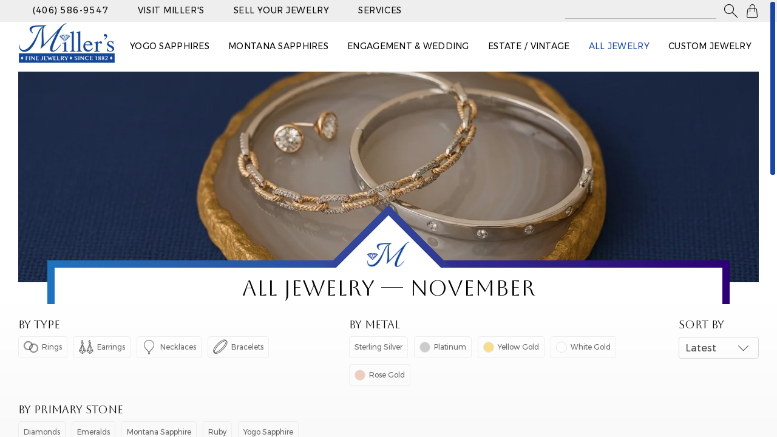

--- FILE ---
content_type: text/html; charset=utf-8
request_url: https://montanayogos.com/all-jewelry@f=eyJmIjoiZHBsXzUzIn0
body_size: 8507
content:
<!DOCTYPE html>
<html class="jt-hover jt-scrollbar jt-scroll-0 jt-clipPath" lang="en">
<head>
<script>async()=>{};window.jtes6=1</script>
<script>var jt = [], jtech_settings = {path: "/", slips: ["error","media","gallery","detail"], sheets: []};(function(w,d,s,f){var n=d.createElement(s),p=d.getElementsByTagName(s)[0];n.async=1;n.src=f;p.parentNode.insertBefore(n,p);})(window,document,'script','/assets/js/main'+(window.jtes6?'':'.es5')+'.js?v=9');</script>
<link rel="stylesheet" type="text/css" href="/assets/css/main.css?v=9" /><meta name="viewport" content="initial-scale=1.0" />
<meta name="apple-mobile-web-app-title" content="Miller's Jewelry" />
<meta name="application-name" content="Miller's Jewelry" />
<meta name="msapplication-config" content="/browserconfig.xml" />
<meta name="theme-color" content="#000" />
<link rel="apple-touch-icon" sizes="180x180" href="/assets/icons/apple-touch-icon-180.png" />
<link rel="manifest" href="/manifest.json" />
<link rel="icon" type="image/png" href="/assets/icons/favicon-32.png" sizes="32x32" />
<link rel="icon" type="image/png" href="/assets/icons/favicon-16.png" sizes="16x16" />
<title data-jt-meta>All Jewelry | Miller's Jewelry</title>
<meta data-jt-meta name="og:image" content="https://montanayogos.com/assets/img/main/default-meta-image.jpg" />
<link data-jt-meta rel="canonical" href="https://montanayogos.com/all-jewelry" />
<script async src="https://www.googletagmanager.com/gtag/js?id=G-PKTZXD4WWK"></script><script type="text/javascript">
window.dataLayer = window.dataLayer || [];function gtag(){dataLayer.push(arguments);}gtag("js", new Date());gtag("config", "G-PKTZXD4WWK");</script><script type="application/ld+json">{"@context":"http:\/\/schema.org","@type":"LocalBusiness","@id":"https:\/\/montanayogos.com\/","url":"https:\/\/montanayogos.com\/","name":"Miller's Jewelry","logo":"https:\/\/montanayogos.com\/assets\/img\/main\/millers-jewelry.png","address":{"@type":"PostalAddress","streetAddress":"35 West Main Street","addressLocality":"Bozeman","addressRegion":"MT","postalCode":"59715","addressCountry":"US"},"telephone":"+14065869547","faxNumber":"+14065869173","geo":{"@type":"GeoCoordinates","latitude":"45.679468","longitude":"-111.038357"},"sameAs":["https:\/\/www.facebook.com\/millers.jewelers\/"],"openingHoursSpecification":[{"@type":"OpeningHoursSpecification","dayOfWeek":"Monday","opens":"00:00","closes":"00:00"},{"@type":"OpeningHoursSpecification","dayOfWeek":["Tuesday","Wednesday","Thursday","Friday","Saturday"],"opens":"10:00","closes":"17:30"},{"@type":"OpeningHoursSpecification","dayOfWeek":"Sunday","opens":"00:00","closes":"00:00"}]}</script></head>
<body class="">
<div id="errorSlipContainer" class="slipContainer fixed"><div class="slipShiv"></div><div class="slipMiddle"><a class="slipClose" href="#" onclick="jt.slip('error').hide(); return false;" aria-label="Close Slip"><span></span><span></span><span></span></a><div id="errorSlipContent" class="slipContent"></div></div></div>
<div id="mediaSlipContainer" class="slipContainer fixed" data-scale="yes"><div class="slipShiv"></div><div class="slipMiddle"><a class="slipClose" href="#" onclick="jt.slip('media').hide(); return false;" aria-label="Close Slip"><span></span><span></span><span></span></a><div id="mediaSlipContent" class="slipContent"></div></div></div>
<div id="gallerySlipContainer" class="slipContainer fixed"><div class="slipShiv"></div><div class="slipMiddle"><a class="slipClose" href="#" onclick="jt.slip('gallery').hide(); return false;" aria-label="Close Slip"><span></span><span></span><span></span></a><div id="gallerySlipContent" class="slipContent"></div></div></div>
<div id="detailSlipContainer" class="slipContainer fixed"><div class="slipShiv"></div><div class="slipMiddle"><a class="slipClose" href="#" onclick="jt.slip('detail').hide(); return false;" aria-label="Close Slip"><span></span><span></span><span></span></a><div id="detailSlipContent" class="slipContent"></div></div></div>
<div id="drawerRoot" class="drawerRoot"><div class="drawerTab"><span class="drawerTabReset"><div></div></span></div></div>
<div id="loadStatus"><span></span></div><div class="jtsC windowC" data-page="all-jewelry@f=eyJmIjoiZHBsXzUzIn0" data-skip-fix="yes"><div class="jtsI"><div class="mainC"><button id="skip-to-content" onclick="jt.ux.focus('h1');">Skip to Content</button><header><div class="cw-c header-top"><nav class="cw cw_widest"><div class="nav-cart-c"><span class="nav-mobile-search" aria-label="Toggle Search" onclick="jt.site.toggleMobileSearch();">&#xF025;</span><a class="nav-cart" href="/shopping-bag" data-options="{&quot;delayFunc&quot;:&quot;navDelay&quot;,&quot;sameUrlFunc&quot;:&quot;jt.site.sameUrl&quot;}" aria-label="Shopping Bag" data-qty="0">&#xF201;</a></div><div class="nav-search-c"><form data-jtform id="globalSearchForm" class="jtForm alt" action="#" method="POST" data-settings="{&quot;onsubmit&quot;:&quot;jt.site.globalSearch&quot;}"><div id="globalSearchFormsvContainer" class="fieldC no-bp empty" data-field-type="search" data-name="sv" data-settings="[]"><input id="globalSearchFormsv" type="text" name="sv" value="" autocomplete="off" aria-label="Search All Jewelry" /><div class="reset"><div></div></div><div class="search" tabindex="0" role="button" aria-label="Search"><div></div></div><div id="globalSearchFormsvStatus" class="fieldStatus"></div><div class="fieldMessageAnchor"><div id="globalSearchFormsvMsg" class="fieldMessage"><div class="i"><div></div></div></div></div><div class="placeholder"></div></div><div style="height: 0px; overflow: hidden;"><input name="send_button" type="submit" value="Submit Form" tabindex="-1" /></div></form></div><ul class="header-top__list"><li><a class="header-top__link"  href="tel://14065869547">(406) 586-9547</a></li><li><a class="header-top__link" href="/contact-us" data-options="{&quot;delayFunc&quot;:&quot;navDelay&quot;,&quot;sameUrlFunc&quot;:&quot;jt.site.sameUrl&quot;}">Visit Miller's</a></li><li><a class="header-top__link" href="/sell-your-jewelry" data-options="{&quot;delayFunc&quot;:&quot;navDelay&quot;,&quot;sameUrlFunc&quot;:&quot;jt.site.sameUrl&quot;}">Sell Your Jewelry</a></li><li><a class="header-top__link" href="/services" data-options="{&quot;delayFunc&quot;:&quot;navDelay&quot;,&quot;sameUrlFunc&quot;:&quot;jt.site.sameUrl&quot;}">Services</a></li></ul></nav></div><div class="cw-c header-bottom"><nav class="cw cw_widest header-bottom__i"><div class="nav-mobile-menu" onclick="jt.site.toggleMobileMenu();"><div></div><div></div><div></div><div></div></div><a href="/" class="logo" data-options="{&quot;delayFunc&quot;:&quot;navDelay&quot;,&quot;sameUrlFunc&quot;:&quot;jt.site.sameUrl&quot;}"><img src="/assets/img/main/millers-jewelry-partial.png" alt="Miller's Jewelry" class="logo-img partial" /><picture><source type="image/webp" srcset="/assets/img/main/millers-jewelry.webp" /><img src="/assets/img/main/millers-jewelry.png" alt="Miller's Jewelry" class="logo-img" /></picture></a><div class="header-bottom__list-c"><ul class="header-bottom__list"><li><a class="header-bottom__link" href="/yogo-sapphires" data-l-palette="yogo-sapphires" data-options="{&quot;delayFunc&quot;:&quot;navDelay&quot;,&quot;sameUrlFunc&quot;:&quot;jt.site.sameUrl&quot;}">Yogo Sapphires</a></li><li><a class="header-bottom__link" href="/montana-sapphires" data-l-palette="montana-sapphires" data-options="{&quot;delayFunc&quot;:&quot;navDelay&quot;,&quot;sameUrlFunc&quot;:&quot;jt.site.sameUrl&quot;}">Montana Sapphires</a></li><li><a class="header-bottom__link" href="/engagement-and-wedding" data-l-palette="engagement-and-wedding" data-options="{&quot;delayFunc&quot;:&quot;navDelay&quot;,&quot;sameUrlFunc&quot;:&quot;jt.site.sameUrl&quot;}">Engagement & Wedding</a></li><li><a class="header-bottom__link" href="/estate-vintage" data-l-palette="estate-vintage" data-options="{&quot;delayFunc&quot;:&quot;navDelay&quot;,&quot;sameUrlFunc&quot;:&quot;jt.site.sameUrl&quot;}">Estate / Vintage</a></li><li><a class="header-bottom__link nav-on" href="/all-jewelry" data-l-palette="all-jewelry" data-options="{&quot;delayFunc&quot;:&quot;navDelay&quot;,&quot;sameUrlFunc&quot;:&quot;jt.site.sameUrl&quot;}">All Jewelry</a></li><li><a class="header-bottom__link" href="/custom-jewelry" data-l-palette="" data-options="{&quot;delayFunc&quot;:&quot;navDelay&quot;,&quot;sameUrlFunc&quot;:&quot;jt.site.sameUrl&quot;}">Custom Jewelry</a></li><li class="show-phone-landscape-block"><span class="nav-dot"></span><span class="nav-dot"></span><span class="nav-dot"></span></li><li class="show-phone-landscape-block"><a class="header-top__link" href="/contact-us" data-options="{&quot;delayFunc&quot;:&quot;navDelay&quot;,&quot;sameUrlFunc&quot;:&quot;jt.site.sameUrl&quot;}">Visit Miller's</a></li><li class="show-phone-landscape-block"><a class="header-top__link" href="/sell-your-jewelry" data-options="{&quot;delayFunc&quot;:&quot;navDelay&quot;,&quot;sameUrlFunc&quot;:&quot;jt.site.sameUrl&quot;}">Sell Your Jewelry</a></li><li class="show-phone-landscape-block"><a class="header-top__link" href="/services" data-options="{&quot;delayFunc&quot;:&quot;navDelay&quot;,&quot;sameUrlFunc&quot;:&quot;jt.site.sameUrl&quot;}">Services</a></li><li class="show-phone-landscape-block"><a class="header-top__link"  href="tel://14065869547">(406) 586-9547</a></li></ul></div></nav><div class="f-palette cw-c" data-palette="yogo-sapphires"><div class="jtsC cw mini jts-keep-mobile" data-jt-scroll-options="{&quot;reverse_scroll_fix&quot;:&quot;yes&quot;}"><div class="jtsI"><div class="f-p-back"><button class="link link-black" type="button" onclick="jt.site.setPalette();"><span class="ff-icons mr-6">&#xF086;</span>Back</button></div><div class="rs-palette-i"><div class="palette__heading-c"><div class="h3 palette__heading">Yogo Sapphires</div></div><div class="palette__sections-c"><span class="g-cell palette__cell"><a class="h4 palette__heading-link" href="/yogo-sapphires@f=eyJmIjoiZHBsXzE0NSJ9" data-options="{&quot;delayFunc&quot;:&quot;navDelay&quot;,&quot;sameUrlFunc&quot;:&quot;jt.site.sameUrl&quot;}">Rings</a><div class="mt-6"><div class="palette__link-c"><a class="palette__link link link-black" href="/yogo-sapphires@f=eyJmIjoiZHBsXzU5In0" data-options="{&quot;delayFunc&quot;:&quot;navDelay&quot;,&quot;sameUrlFunc&quot;:&quot;jt.site.sameUrl&quot;}">Solitaire Styles</a></div><div class="palette__link-c"><a class="palette__link link link-black" href="/yogo-sapphires@f=eyJmIjoiZHBsXzYwIn0" data-options="{&quot;delayFunc&quot;:&quot;navDelay&quot;,&quot;sameUrlFunc&quot;:&quot;jt.site.sameUrl&quot;}">Halo Styles</a></div><div class="palette__link-c"><a class="palette__link link link-black" href="/yogo-sapphires@f=eyJmIjoiZHBsXzYxIn0" data-options="{&quot;delayFunc&quot;:&quot;navDelay&quot;,&quot;sameUrlFunc&quot;:&quot;jt.site.sameUrl&quot;}">Three-Stone Styles</a></div><div class="palette__link-c"><a class="palette__link link link-black" href="/yogo-sapphires@f=eyJmIjoiZHBsXzYzIn0" data-options="{&quot;delayFunc&quot;:&quot;navDelay&quot;,&quot;sameUrlFunc&quot;:&quot;jt.site.sameUrl&quot;}">Wide Styles</a></div><div class="palette__link-c"><a class="palette__link link link-black" href="/yogo-sapphires@f=eyJmIjoiZHBsXzYyIn0" data-options="{&quot;delayFunc&quot;:&quot;navDelay&quot;,&quot;sameUrlFunc&quot;:&quot;jt.site.sameUrl&quot;}">Vintage Styles</a></div><div class="palette__link-c"><a class="palette__link link link-black" href="/yogo-sapphires@f=eyJmIjoiZHBsXzg1In0" data-options="{&quot;delayFunc&quot;:&quot;navDelay&quot;,&quot;sameUrlFunc&quot;:&quot;jt.site.sameUrl&quot;}">Wedding & Anniversary Bands</a></div><div class="palette__link-c"><a class="palette__link link link-black" href="/yogo-sapphires@f=eyJmIjoiZHBsXzY0In0" data-options="{&quot;delayFunc&quot;:&quot;navDelay&quot;,&quot;sameUrlFunc&quot;:&quot;jt.site.sameUrl&quot;}">With Diamonds</a></div></div></span><span class="g-cell palette__cell"><a class="h4 palette__heading-link" href="/yogo-sapphires@f=eyJmIjoiZHBsXzE0NiJ9" data-options="{&quot;delayFunc&quot;:&quot;navDelay&quot;,&quot;sameUrlFunc&quot;:&quot;jt.site.sameUrl&quot;}">Earrings</a><div class="mt-6"><div class="palette__link-c"><a class="palette__link link link-black" href="/yogo-sapphires@f=eyJmIjoiZHBsXzY1In0" data-options="{&quot;delayFunc&quot;:&quot;navDelay&quot;,&quot;sameUrlFunc&quot;:&quot;jt.site.sameUrl&quot;}">Studs</a></div><div class="palette__link-c"><a class="palette__link link link-black" href="/yogo-sapphires@f=eyJmIjoiZHBsXzY2In0" data-options="{&quot;delayFunc&quot;:&quot;navDelay&quot;,&quot;sameUrlFunc&quot;:&quot;jt.site.sameUrl&quot;}">Halo Styles</a></div><div class="palette__link-c"><a class="palette__link link link-black" href="/yogo-sapphires@f=eyJmIjoiZHBsXzY3In0" data-options="{&quot;delayFunc&quot;:&quot;navDelay&quot;,&quot;sameUrlFunc&quot;:&quot;jt.site.sameUrl&quot;}">Dangles</a></div><div class="palette__link-c"><a class="palette__link link link-black" href="/yogo-sapphires@f=eyJmIjoiZHBsXzY4In0" data-options="{&quot;delayFunc&quot;:&quot;navDelay&quot;,&quot;sameUrlFunc&quot;:&quot;jt.site.sameUrl&quot;}">Hoops</a></div><div class="palette__link-c"><a class="palette__link link link-black" href="/yogo-sapphires@f=eyJmIjoiZHBsXzY5In0" data-options="{&quot;delayFunc&quot;:&quot;navDelay&quot;,&quot;sameUrlFunc&quot;:&quot;jt.site.sameUrl&quot;}">With Diamonds</a></div></div></span><span class="g-cell palette__cell"><a class="h4 palette__heading-link" href="/yogo-sapphires@f=eyJmIjoiZHBsXzE0NyJ9" data-options="{&quot;delayFunc&quot;:&quot;navDelay&quot;,&quot;sameUrlFunc&quot;:&quot;jt.site.sameUrl&quot;}">Necklaces & Pendants</a><div class="mt-6"><div class="palette__link-c"><a class="palette__link link link-black" href="/yogo-sapphires@f=eyJmIjoiZHBsXzcwIn0" data-options="{&quot;delayFunc&quot;:&quot;navDelay&quot;,&quot;sameUrlFunc&quot;:&quot;jt.site.sameUrl&quot;}">Solitaire Styles</a></div><div class="palette__link-c"><a class="palette__link link link-black" href="/yogo-sapphires@f=eyJmIjoiZHBsXzcxIn0" data-options="{&quot;delayFunc&quot;:&quot;navDelay&quot;,&quot;sameUrlFunc&quot;:&quot;jt.site.sameUrl&quot;}">Halo Styles</a></div><div class="palette__link-c"><a class="palette__link link link-black" href="/yogo-sapphires@f=eyJmIjoiZHBsXzcyIn0" data-options="{&quot;delayFunc&quot;:&quot;navDelay&quot;,&quot;sameUrlFunc&quot;:&quot;jt.site.sameUrl&quot;}">Vintage Styles</a></div><div class="palette__link-c"><a class="palette__link link link-black" href="/yogo-sapphires@f=eyJmIjoiZHBsXzczIn0" data-options="{&quot;delayFunc&quot;:&quot;navDelay&quot;,&quot;sameUrlFunc&quot;:&quot;jt.site.sameUrl&quot;}">Modern Styles</a></div><div class="palette__link-c"><a class="palette__link link link-black" href="/yogo-sapphires@f=eyJmIjoiZHBsXzc0In0" data-options="{&quot;delayFunc&quot;:&quot;navDelay&quot;,&quot;sameUrlFunc&quot;:&quot;jt.site.sameUrl&quot;}">With Diamonds</a></div></div></span><span class="g-cell palette__cell"><a class="h4 palette__heading-link" href="/yogo-sapphires@f=eyJmIjoiZHBsXzE0OCJ9" data-options="{&quot;delayFunc&quot;:&quot;navDelay&quot;,&quot;sameUrlFunc&quot;:&quot;jt.site.sameUrl&quot;}">Bracelets</a><div class="mt-6"><div class="palette__link-c"><a class="palette__link link link-black" href="/yogo-sapphires@f=eyJmIjoiZHBsXzc2In0" data-options="{&quot;delayFunc&quot;:&quot;navDelay&quot;,&quot;sameUrlFunc&quot;:&quot;jt.site.sameUrl&quot;}">Tennis/Line Bracelets</a></div><div class="palette__link-c"><a class="palette__link link link-black" href="/yogo-sapphires@f=eyJmIjoiZHBsXzc3In0" data-options="{&quot;delayFunc&quot;:&quot;navDelay&quot;,&quot;sameUrlFunc&quot;:&quot;jt.site.sameUrl&quot;}">Bangle/Cuff Bracelets</a></div></div></span></div></div></div></div></div><div class="f-palette cw-c" data-palette="montana-sapphires"><div class="jtsC cw mini jts-keep-mobile" data-jt-scroll-options="{&quot;reverse_scroll_fix&quot;:&quot;yes&quot;}"><div class="jtsI"><div class="f-p-back"><button class="link link-black" type="button" onclick="jt.site.setPalette();"><span class="ff-icons mr-6">&#xF086;</span>Back</button></div><div class="rs-palette-i"><div class="palette__heading-c"><div class="h3 palette__heading">Montana Sapphires</div></div><div class="palette__sections-c"><span class="g-cell palette__cell"><a class="h4 palette__heading-link" href="/montana-sapphires@f=eyJmIjoiZHBsXzE0OSJ9" data-options="{&quot;delayFunc&quot;:&quot;navDelay&quot;,&quot;sameUrlFunc&quot;:&quot;jt.site.sameUrl&quot;}">Rings</a><div class="mt-6"><div class="palette__link-c"><a class="palette__link link link-black" href="/montana-sapphires@f=eyJmIjoiZHBsXzc4In0" data-options="{&quot;delayFunc&quot;:&quot;navDelay&quot;,&quot;sameUrlFunc&quot;:&quot;jt.site.sameUrl&quot;}">Solitaire Styles</a></div><div class="palette__link-c"><a class="palette__link link link-black" href="/montana-sapphires@f=eyJmIjoiZHBsXzc5In0" data-options="{&quot;delayFunc&quot;:&quot;navDelay&quot;,&quot;sameUrlFunc&quot;:&quot;jt.site.sameUrl&quot;}">Halo Styles</a></div><div class="palette__link-c"><a class="palette__link link link-black" href="/montana-sapphires@f=eyJmIjoiZHBsXzgwIn0" data-options="{&quot;delayFunc&quot;:&quot;navDelay&quot;,&quot;sameUrlFunc&quot;:&quot;jt.site.sameUrl&quot;}">Three-Stone Styles</a></div><div class="palette__link-c"><a class="palette__link link link-black" href="/montana-sapphires@f=eyJmIjoiZHBsXzgxIn0" data-options="{&quot;delayFunc&quot;:&quot;navDelay&quot;,&quot;sameUrlFunc&quot;:&quot;jt.site.sameUrl&quot;}">Wide Styles</a></div><div class="palette__link-c"><a class="palette__link link link-black" href="/montana-sapphires@f=eyJmIjoiZHBsXzgyIn0" data-options="{&quot;delayFunc&quot;:&quot;navDelay&quot;,&quot;sameUrlFunc&quot;:&quot;jt.site.sameUrl&quot;}">Vintage Styles</a></div><div class="palette__link-c"><a class="palette__link link link-black" href="/montana-sapphires@f=eyJmIjoiZHBsXzgzIn0" data-options="{&quot;delayFunc&quot;:&quot;navDelay&quot;,&quot;sameUrlFunc&quot;:&quot;jt.site.sameUrl&quot;}">Wedding & Anniversary Bands</a></div><div class="palette__link-c"><a class="palette__link link link-black" href="/montana-sapphires@f=eyJmIjoiZHBsXzg0In0" data-options="{&quot;delayFunc&quot;:&quot;navDelay&quot;,&quot;sameUrlFunc&quot;:&quot;jt.site.sameUrl&quot;}">With Diamonds</a></div></div></span><span class="g-cell palette__cell"><a class="h4 palette__heading-link" href="/montana-sapphires@f=eyJmIjoiZHBsXzE1MCJ9" data-options="{&quot;delayFunc&quot;:&quot;navDelay&quot;,&quot;sameUrlFunc&quot;:&quot;jt.site.sameUrl&quot;}">Earrings</a><div class="mt-6"><div class="palette__link-c"><a class="palette__link link link-black" href="/montana-sapphires@f=eyJmIjoiZHBsXzkzIn0" data-options="{&quot;delayFunc&quot;:&quot;navDelay&quot;,&quot;sameUrlFunc&quot;:&quot;jt.site.sameUrl&quot;}">Studs</a></div><div class="palette__link-c"><a class="palette__link link link-black" href="/montana-sapphires@f=eyJmIjoiZHBsXzk0In0" data-options="{&quot;delayFunc&quot;:&quot;navDelay&quot;,&quot;sameUrlFunc&quot;:&quot;jt.site.sameUrl&quot;}">Halo Styles</a></div><div class="palette__link-c"><a class="palette__link link link-black" href="/montana-sapphires@f=eyJmIjoiZHBsXzk1In0" data-options="{&quot;delayFunc&quot;:&quot;navDelay&quot;,&quot;sameUrlFunc&quot;:&quot;jt.site.sameUrl&quot;}">Dangles</a></div><div class="palette__link-c"><a class="palette__link link link-black" href="/montana-sapphires@f=eyJmIjoiZHBsXzk2In0" data-options="{&quot;delayFunc&quot;:&quot;navDelay&quot;,&quot;sameUrlFunc&quot;:&quot;jt.site.sameUrl&quot;}">Hoops</a></div><div class="palette__link-c"><a class="palette__link link link-black" href="/montana-sapphires@f=eyJmIjoiZHBsXzk3In0" data-options="{&quot;delayFunc&quot;:&quot;navDelay&quot;,&quot;sameUrlFunc&quot;:&quot;jt.site.sameUrl&quot;}">With Diamonds</a></div></div></span><span class="g-cell palette__cell"><a class="h4 palette__heading-link" href="/montana-sapphires@f=eyJmIjoiZHBsXzE1MSJ9" data-options="{&quot;delayFunc&quot;:&quot;navDelay&quot;,&quot;sameUrlFunc&quot;:&quot;jt.site.sameUrl&quot;}">Necklaces & Pendants</a><div class="mt-6"><div class="palette__link-c"><a class="palette__link link link-black" href="/montana-sapphires@f=eyJmIjoiZHBsXzg3In0" data-options="{&quot;delayFunc&quot;:&quot;navDelay&quot;,&quot;sameUrlFunc&quot;:&quot;jt.site.sameUrl&quot;}">Solitaire Styles</a></div><div class="palette__link-c"><a class="palette__link link link-black" href="/montana-sapphires@f=eyJmIjoiZHBsXzg2In0" data-options="{&quot;delayFunc&quot;:&quot;navDelay&quot;,&quot;sameUrlFunc&quot;:&quot;jt.site.sameUrl&quot;}">Halo Styles</a></div><div class="palette__link-c"><a class="palette__link link link-black" href="/montana-sapphires@f=eyJmIjoiZHBsXzg4In0" data-options="{&quot;delayFunc&quot;:&quot;navDelay&quot;,&quot;sameUrlFunc&quot;:&quot;jt.site.sameUrl&quot;}">Vintage Styles</a></div><div class="palette__link-c"><a class="palette__link link link-black" href="/montana-sapphires@f=eyJmIjoiZHBsXzkxIn0" data-options="{&quot;delayFunc&quot;:&quot;navDelay&quot;,&quot;sameUrlFunc&quot;:&quot;jt.site.sameUrl&quot;}">Modern Styles</a></div><div class="palette__link-c"><a class="palette__link link link-black" href="/montana-sapphires@f=eyJmIjoiZHBsXzg5In0" data-options="{&quot;delayFunc&quot;:&quot;navDelay&quot;,&quot;sameUrlFunc&quot;:&quot;jt.site.sameUrl&quot;}">With Diamonds</a></div></div></span><span class="g-cell palette__cell"><a class="h4 palette__heading-link" href="/montana-sapphires@f=eyJmIjoiZHBsXzE1MiJ9" data-options="{&quot;delayFunc&quot;:&quot;navDelay&quot;,&quot;sameUrlFunc&quot;:&quot;jt.site.sameUrl&quot;}">Bracelets</a><div class="mt-6"><div class="palette__link-c"><a class="palette__link link link-black" href="/montana-sapphires@f=eyJmIjoiZHBsXzk4In0" data-options="{&quot;delayFunc&quot;:&quot;navDelay&quot;,&quot;sameUrlFunc&quot;:&quot;jt.site.sameUrl&quot;}">Tennis/Line Bracelets</a></div><div class="palette__link-c"><a class="palette__link link link-black" href="/montana-sapphires@f=eyJmIjoiZHBsXzk5In0" data-options="{&quot;delayFunc&quot;:&quot;navDelay&quot;,&quot;sameUrlFunc&quot;:&quot;jt.site.sameUrl&quot;}">Bangle/Cuff Bracelets</a></div></div></span></div></div></div></div></div><div class="f-palette cw-c" data-palette="engagement-and-wedding"><div class="jtsC cw mini jts-keep-mobile" data-jt-scroll-options="{&quot;reverse_scroll_fix&quot;:&quot;yes&quot;}"><div class="jtsI"><div class="f-p-back"><button class="link link-black" type="button" onclick="jt.site.setPalette();"><span class="ff-icons mr-6">&#xF086;</span>Back</button></div><div class="rs-palette-i"><div class="palette__heading-c"><div class="h3 palette__heading">Engagement & Wedding</div></div><div class="palette__sections-c"><span class="g-cell palette__cell"><a class="h4 palette__heading-link" href="/engagement-and-wedding@f=eyJmIjoiZHBsXzE1OSJ9" data-options="{&quot;delayFunc&quot;:&quot;navDelay&quot;,&quot;sameUrlFunc&quot;:&quot;jt.site.sameUrl&quot;}">Engagement</a><div class="mt-6"><div class="palette__link-c"><a class="palette__link link link-black" href="/engagement-and-wedding@f=eyJmIjoiZHBsXzEwMCJ9" data-options="{&quot;delayFunc&quot;:&quot;navDelay&quot;,&quot;sameUrlFunc&quot;:&quot;jt.site.sameUrl&quot;}">Solitaire Styles</a></div><div class="palette__link-c"><a class="palette__link link link-black" href="/engagement-and-wedding@f=eyJmIjoiZHBsXzEwMSJ9" data-options="{&quot;delayFunc&quot;:&quot;navDelay&quot;,&quot;sameUrlFunc&quot;:&quot;jt.site.sameUrl&quot;}">Halo Styles</a></div><div class="palette__link-c"><a class="palette__link link link-black" href="/engagement-and-wedding@f=eyJmIjoiZHBsXzEwMiJ9" data-options="{&quot;delayFunc&quot;:&quot;navDelay&quot;,&quot;sameUrlFunc&quot;:&quot;jt.site.sameUrl&quot;}">Three-Stone Styles</a></div><div class="palette__link-c"><a class="palette__link link link-black" href="/engagement-and-wedding@f=eyJmIjoiZHBsXzEwMyJ9" data-options="{&quot;delayFunc&quot;:&quot;navDelay&quot;,&quot;sameUrlFunc&quot;:&quot;jt.site.sameUrl&quot;}">With Montana Gemstones</a></div><div class="palette__link-c"><a class="palette__link link link-black" href="/engagement-and-wedding@f=eyJmIjoiZHBsXzEwNCJ9" data-options="{&quot;delayFunc&quot;:&quot;navDelay&quot;,&quot;sameUrlFunc&quot;:&quot;jt.site.sameUrl&quot;}">Platinum Rings</a></div><div class="palette__link-c"><a class="palette__link link link-black" href="/engagement-and-wedding@f=eyJmIjoiZHBsXzEwNSJ9" data-options="{&quot;delayFunc&quot;:&quot;navDelay&quot;,&quot;sameUrlFunc&quot;:&quot;jt.site.sameUrl&quot;}">White Gold Rings</a></div><div class="palette__link-c"><a class="palette__link link link-black" href="/engagement-and-wedding@f=eyJmIjoiZHBsXzEwNiJ9" data-options="{&quot;delayFunc&quot;:&quot;navDelay&quot;,&quot;sameUrlFunc&quot;:&quot;jt.site.sameUrl&quot;}">Rose Gold Rings</a></div></div></span><span class="g-cell palette__cell"><a class="h4 palette__heading-link" href="/engagement-and-wedding@f=eyJmIjoiZHBsXzE2MCJ9" data-options="{&quot;delayFunc&quot;:&quot;navDelay&quot;,&quot;sameUrlFunc&quot;:&quot;jt.site.sameUrl&quot;}">Wedding</a><div class="mt-6"><div class="palette__link-c"><a class="palette__link link link-black" href="/engagement-and-wedding@f=eyJmIjoiZHBsXzE0MSJ9" data-options="{&quot;delayFunc&quot;:&quot;navDelay&quot;,&quot;sameUrlFunc&quot;:&quot;jt.site.sameUrl&quot;}">Men's Wedding Bands</a></div><div class="palette__link-c"><a class="palette__link link link-black" href="/engagement-and-wedding@f=eyJmIjoiZHBsXzEwNyJ9" data-options="{&quot;delayFunc&quot;:&quot;navDelay&quot;,&quot;sameUrlFunc&quot;:&quot;jt.site.sameUrl&quot;}">Diamond Bands</a></div><div class="palette__link-c"><a class="palette__link link link-black" href="/engagement-and-wedding@f=eyJmIjoiZHBsXzEwOCJ9" data-options="{&quot;delayFunc&quot;:&quot;navDelay&quot;,&quot;sameUrlFunc&quot;:&quot;jt.site.sameUrl&quot;}">Eternity Bands</a></div><div class="palette__link-c"><a class="palette__link link link-black" href="/engagement-and-wedding@f=eyJmIjoiZHBsXzEwOSJ9" data-options="{&quot;delayFunc&quot;:&quot;navDelay&quot;,&quot;sameUrlFunc&quot;:&quot;jt.site.sameUrl&quot;}">Montana & Bridger Bands</a></div><div class="palette__link-c"><a class="palette__link link link-black" href="/engagement-and-wedding@f=eyJmIjoiZHBsXzExMCJ9" data-options="{&quot;delayFunc&quot;:&quot;navDelay&quot;,&quot;sameUrlFunc&quot;:&quot;jt.site.sameUrl&quot;}">With Montana Gemstones</a></div><div class="palette__link-c"><a class="palette__link link link-black" href="/engagement-and-wedding@f=eyJmIjoiZHBsXzExMSJ9" data-options="{&quot;delayFunc&quot;:&quot;navDelay&quot;,&quot;sameUrlFunc&quot;:&quot;jt.site.sameUrl&quot;}">Platinum Bands</a></div><div class="palette__link-c"><a class="palette__link link link-black" href="/engagement-and-wedding@f=eyJmIjoiZHBsXzExMiJ9" data-options="{&quot;delayFunc&quot;:&quot;navDelay&quot;,&quot;sameUrlFunc&quot;:&quot;jt.site.sameUrl&quot;}">Yellow Gold Bands</a></div><div class="palette__link-c"><a class="palette__link link link-black" href="/engagement-and-wedding@f=eyJmIjoiZHBsXzExMyJ9" data-options="{&quot;delayFunc&quot;:&quot;navDelay&quot;,&quot;sameUrlFunc&quot;:&quot;jt.site.sameUrl&quot;}">White Gold Bands</a></div><div class="palette__link-c"><a class="palette__link link link-black" href="/engagement-and-wedding@f=eyJmIjoiZHBsXzExNCJ9" data-options="{&quot;delayFunc&quot;:&quot;navDelay&quot;,&quot;sameUrlFunc&quot;:&quot;jt.site.sameUrl&quot;}">Rose Gold Bands</a></div></div></span><span class="g-cell palette__cell"><div class="h4">Build Your Own Wedding Rings</div><div class="mt-6"><div class="palette__link-c"><a class="palette__link link link-black" href="/custom-band-builder" data-options="{&quot;delayFunc&quot;:&quot;navDelay&quot;,&quot;sameUrlFunc&quot;:&quot;jt.site.sameUrl&quot;}">Custom Ring Builder</a></div></div></span></div></div></div></div></div><div class="f-palette cw-c" data-palette="estate-vintage"><div class="jtsC cw mini jts-keep-mobile" data-jt-scroll-options="{&quot;reverse_scroll_fix&quot;:&quot;yes&quot;}"><div class="jtsI"><div class="f-p-back"><button class="link link-black" type="button" onclick="jt.site.setPalette();"><span class="ff-icons mr-6">&#xF086;</span>Back</button></div><div class="rs-palette-i"><div class="palette__heading-c"><div class="h3 palette__heading">Estate / Vintage</div></div><div class="palette__sections-c"><span class="g-cell palette__cell"><a class="h4 palette__heading-link" href="/estate-vintage@f=eyJmIjoiZHBsXzE1MyJ9" data-options="{&quot;delayFunc&quot;:&quot;navDelay&quot;,&quot;sameUrlFunc&quot;:&quot;jt.site.sameUrl&quot;}">Rings</a><div class="mt-6"><div class="palette__link-c"><a class="palette__link link link-black" href="/estate-vintage@f=eyJmIjoiZHBsXzExNSJ9" data-options="{&quot;delayFunc&quot;:&quot;navDelay&quot;,&quot;sameUrlFunc&quot;:&quot;jt.site.sameUrl&quot;}">Platinum</a></div><div class="palette__link-c"><a class="palette__link link link-black" href="/estate-vintage@f=eyJmIjoiZHBsXzExNiJ9" data-options="{&quot;delayFunc&quot;:&quot;navDelay&quot;,&quot;sameUrlFunc&quot;:&quot;jt.site.sameUrl&quot;}">Yellow Gold</a></div><div class="palette__link-c"><a class="palette__link link link-black" href="/estate-vintage@f=eyJmIjoiZHBsXzExNyJ9" data-options="{&quot;delayFunc&quot;:&quot;navDelay&quot;,&quot;sameUrlFunc&quot;:&quot;jt.site.sameUrl&quot;}">White Gold</a></div><div class="palette__link-c"><a class="palette__link link link-black" href="/estate-vintage@f=eyJmIjoiZHBsXzExOCJ9" data-options="{&quot;delayFunc&quot;:&quot;navDelay&quot;,&quot;sameUrlFunc&quot;:&quot;jt.site.sameUrl&quot;}">Rose Gold</a></div><div class="palette__link-c"><a class="palette__link link link-black" href="/estate-vintage@f=eyJmIjoiZHBsXzEyOCJ9" data-options="{&quot;delayFunc&quot;:&quot;navDelay&quot;,&quot;sameUrlFunc&quot;:&quot;jt.site.sameUrl&quot;}">Sterling Silver</a></div></div></span><span class="g-cell palette__cell"><a class="h4 palette__heading-link" href="/estate-vintage@f=eyJmIjoiZHBsXzE1NCJ9" data-options="{&quot;delayFunc&quot;:&quot;navDelay&quot;,&quot;sameUrlFunc&quot;:&quot;jt.site.sameUrl&quot;}">Earrings</a><div class="mt-6"><div class="palette__link-c"><a class="palette__link link link-black" href="/estate-vintage@f=eyJmIjoiZHBsXzEyMSJ9" data-options="{&quot;delayFunc&quot;:&quot;navDelay&quot;,&quot;sameUrlFunc&quot;:&quot;jt.site.sameUrl&quot;}">Yellow Gold</a></div><div class="palette__link-c"><a class="palette__link link link-black" href="/estate-vintage@f=eyJmIjoiZHBsXzEyNSJ9" data-options="{&quot;delayFunc&quot;:&quot;navDelay&quot;,&quot;sameUrlFunc&quot;:&quot;jt.site.sameUrl&quot;}">White Gold</a></div><div class="palette__link-c"><a class="palette__link link link-black" href="/estate-vintage@f=eyJmIjoiZHBsXzEyNiJ9" data-options="{&quot;delayFunc&quot;:&quot;navDelay&quot;,&quot;sameUrlFunc&quot;:&quot;jt.site.sameUrl&quot;}">Rose Gold</a></div><div class="palette__link-c"><a class="palette__link link link-black" href="/estate-vintage@f=eyJmIjoiZHBsXzEyNyJ9" data-options="{&quot;delayFunc&quot;:&quot;navDelay&quot;,&quot;sameUrlFunc&quot;:&quot;jt.site.sameUrl&quot;}">Sterling Silver</a></div></div></span><span class="g-cell palette__cell"><a class="h4 palette__heading-link" href="/estate-vintage@f=eyJmIjoiZHBsXzE1NSJ9" data-options="{&quot;delayFunc&quot;:&quot;navDelay&quot;,&quot;sameUrlFunc&quot;:&quot;jt.site.sameUrl&quot;}">Necklaces & Pendants</a><div class="mt-6"><div class="palette__link-c"><a class="palette__link link link-black" href="/estate-vintage@f=eyJmIjoiZHBsXzEyOSJ9" data-options="{&quot;delayFunc&quot;:&quot;navDelay&quot;,&quot;sameUrlFunc&quot;:&quot;jt.site.sameUrl&quot;}">Yellow Gold</a></div><div class="palette__link-c"><a class="palette__link link link-black" href="/estate-vintage@f=eyJmIjoiZHBsXzEzMCJ9" data-options="{&quot;delayFunc&quot;:&quot;navDelay&quot;,&quot;sameUrlFunc&quot;:&quot;jt.site.sameUrl&quot;}">White Gold</a></div><div class="palette__link-c"><a class="palette__link link link-black" href="/estate-vintage@f=eyJmIjoiZHBsXzEzMSJ9" data-options="{&quot;delayFunc&quot;:&quot;navDelay&quot;,&quot;sameUrlFunc&quot;:&quot;jt.site.sameUrl&quot;}">Rose Gold</a></div><div class="palette__link-c"><a class="palette__link link link-black" href="/estate-vintage@f=eyJmIjoiZHBsXzEzMiJ9" data-options="{&quot;delayFunc&quot;:&quot;navDelay&quot;,&quot;sameUrlFunc&quot;:&quot;jt.site.sameUrl&quot;}">Sterling Silver</a></div></div></span><span class="g-cell palette__cell"><a class="h4 palette__heading-link" href="/estate-vintage@f=eyJmIjoiZHBsXzE1NiJ9" data-options="{&quot;delayFunc&quot;:&quot;navDelay&quot;,&quot;sameUrlFunc&quot;:&quot;jt.site.sameUrl&quot;}">Bracelets</a><div class="mt-6"><div class="palette__link-c"><a class="palette__link link link-black" href="/estate-vintage@f=eyJmIjoiZHBsXzEzNCJ9" data-options="{&quot;delayFunc&quot;:&quot;navDelay&quot;,&quot;sameUrlFunc&quot;:&quot;jt.site.sameUrl&quot;}">Yellow Gold</a></div><div class="palette__link-c"><a class="palette__link link link-black" href="/estate-vintage@f=eyJmIjoiZHBsXzEzNSJ9" data-options="{&quot;delayFunc&quot;:&quot;navDelay&quot;,&quot;sameUrlFunc&quot;:&quot;jt.site.sameUrl&quot;}">Sterling Silver</a></div></div></span><span class="g-cell palette__cell"><a class="h4 palette__heading-link" href="/estate-vintage@f=eyJmIjoiZHBsXzE1NyJ9" data-options="{&quot;delayFunc&quot;:&quot;navDelay&quot;,&quot;sameUrlFunc&quot;:&quot;jt.site.sameUrl&quot;}">Brooches & Pins</a><div class="mt-6"><div class="palette__link-c"><a class="palette__link link link-black" href="/estate-vintage@f=eyJmIjoiZHBsXzEzNyJ9" data-options="{&quot;delayFunc&quot;:&quot;navDelay&quot;,&quot;sameUrlFunc&quot;:&quot;jt.site.sameUrl&quot;}">Yellow Gold</a></div><div class="palette__link-c"><a class="palette__link link link-black" href="/estate-vintage@f=eyJmIjoiZHBsXzEzOCJ9" data-options="{&quot;delayFunc&quot;:&quot;navDelay&quot;,&quot;sameUrlFunc&quot;:&quot;jt.site.sameUrl&quot;}">Sterling Silver</a></div></div></span><span class="g-cell palette__cell"><div class="h4">All Estate Jewelry</div><div class="mt-6"><div class="palette__link-c"><a class="palette__link link link-black" href="/estate-vintage@f=eyJmIjoiZHBsXzE0MCJ9" data-options="{&quot;delayFunc&quot;:&quot;navDelay&quot;,&quot;sameUrlFunc&quot;:&quot;jt.site.sameUrl&quot;}">Browse All Estate Jewelry</a></div></div></span></div></div></div></div></div><div class="f-palette cw-c" data-palette="all-jewelry"><div class="jtsC cw mini jts-keep-mobile" data-jt-scroll-options="{&quot;reverse_scroll_fix&quot;:&quot;yes&quot;}"><div class="jtsI"><div class="f-p-back"><button class="link link-black" type="button" onclick="jt.site.setPalette();"><span class="ff-icons mr-6">&#xF086;</span>Back</button></div><div class="rs-palette-i"><div class="palette__heading-c"><div class="h3 palette__heading">All Jewelry</div></div><div class="palette__sections-c"><span class="g-cell palette__cell"><a class="h4 palette__heading-link" href="/all-jewelry@f=eyJmIjoiZHBsXzE1OCJ9" data-options="{&quot;delayFunc&quot;:&quot;navDelay&quot;,&quot;sameUrlFunc&quot;:&quot;jt.site.sameUrl&quot;}">Rings</a><div class="mt-6"><div class="palette__link-c"><a class="palette__link link link-black" href="/all-jewelry@f=eyJmIjoiZHBsXzEifQ" data-options="{&quot;delayFunc&quot;:&quot;navDelay&quot;,&quot;sameUrlFunc&quot;:&quot;jt.site.sameUrl&quot;}">Diamond Rings</a></div><div class="palette__link-c"><a class="palette__link link link-black" href="/all-jewelry@f=eyJmIjoiZHBsXzIifQ" data-options="{&quot;delayFunc&quot;:&quot;navDelay&quot;,&quot;sameUrlFunc&quot;:&quot;jt.site.sameUrl&quot;}">Sapphire Rings</a></div><div class="palette__link-c"><a class="palette__link link link-black" href="/all-jewelry@f=eyJmIjoiZHBsXzcifQ" data-options="{&quot;delayFunc&quot;:&quot;navDelay&quot;,&quot;sameUrlFunc&quot;:&quot;jt.site.sameUrl&quot;}">Pearl Rings</a></div><div class="palette__link-c"><a class="palette__link link link-black" href="/all-jewelry@f=eyJmIjoiZHBsXzgifQ" data-options="{&quot;delayFunc&quot;:&quot;navDelay&quot;,&quot;sameUrlFunc&quot;:&quot;jt.site.sameUrl&quot;}">Colored Gemstone Rings</a></div><div class="palette__link-c"><a class="palette__link link link-black" href="/all-jewelry@f=eyJmIjoiZHBsXzkifQ" data-options="{&quot;delayFunc&quot;:&quot;navDelay&quot;,&quot;sameUrlFunc&quot;:&quot;jt.site.sameUrl&quot;}">Eternity Rings</a></div><div class="palette__link-c"><a class="palette__link link link-black" href="/all-jewelry@f=eyJmIjoiZHBsXzEwIn0" data-options="{&quot;delayFunc&quot;:&quot;navDelay&quot;,&quot;sameUrlFunc&quot;:&quot;jt.site.sameUrl&quot;}">Engagement Rings</a></div><div class="palette__link-c"><a class="palette__link link link-black" href="/all-jewelry@f=eyJmIjoiZHBsXzExIn0" data-options="{&quot;delayFunc&quot;:&quot;navDelay&quot;,&quot;sameUrlFunc&quot;:&quot;jt.site.sameUrl&quot;}">Wedding Bands</a></div><div class="palette__link-c"><a class="palette__link link link-black" href="/custom-band-builder" data-options="{&quot;delayFunc&quot;:&quot;navDelay&quot;,&quot;sameUrlFunc&quot;:&quot;jt.site.sameUrl&quot;}">Custom Band Builder</a></div></div></span><span class="g-cell palette__cell"><a class="h4 palette__heading-link" href="/all-jewelry@f=eyJmIjoiZHBsXzE2MSJ9" data-options="{&quot;delayFunc&quot;:&quot;navDelay&quot;,&quot;sameUrlFunc&quot;:&quot;jt.site.sameUrl&quot;}">Earrings</a><div class="mt-6"><div class="palette__link-c"><a class="palette__link link link-black" href="/all-jewelry@f=eyJmIjoiZHBsXzMifQ" data-options="{&quot;delayFunc&quot;:&quot;navDelay&quot;,&quot;sameUrlFunc&quot;:&quot;jt.site.sameUrl&quot;}">Diamond Earrings</a></div><div class="palette__link-c"><a class="palette__link link link-black" href="/all-jewelry@f=eyJmIjoiZHBsXzQifQ" data-options="{&quot;delayFunc&quot;:&quot;navDelay&quot;,&quot;sameUrlFunc&quot;:&quot;jt.site.sameUrl&quot;}">Sapphire Earrings</a></div><div class="palette__link-c"><a class="palette__link link link-black" href="/all-jewelry@f=eyJmIjoiZHBsXzEyIn0" data-options="{&quot;delayFunc&quot;:&quot;navDelay&quot;,&quot;sameUrlFunc&quot;:&quot;jt.site.sameUrl&quot;}">Pearl Earrings</a></div><div class="palette__link-c"><a class="palette__link link link-black" href="/all-jewelry@f=eyJmIjoiZHBsXzEzIn0" data-options="{&quot;delayFunc&quot;:&quot;navDelay&quot;,&quot;sameUrlFunc&quot;:&quot;jt.site.sameUrl&quot;}">Colored Gemstone Earrings</a></div><div class="palette__link-c"><a class="palette__link link link-black" href="/all-jewelry@f=eyJmIjoiZHBsXzE0In0" data-options="{&quot;delayFunc&quot;:&quot;navDelay&quot;,&quot;sameUrlFunc&quot;:&quot;jt.site.sameUrl&quot;}">Stud Earrings</a></div><div class="palette__link-c"><a class="palette__link link link-black" href="/all-jewelry@f=eyJmIjoiZHBsXzE1In0" data-options="{&quot;delayFunc&quot;:&quot;navDelay&quot;,&quot;sameUrlFunc&quot;:&quot;jt.site.sameUrl&quot;}">Dangle Earrings</a></div><div class="palette__link-c"><a class="palette__link link link-black" href="/all-jewelry@f=eyJmIjoiZHBsXzE2In0" data-options="{&quot;delayFunc&quot;:&quot;navDelay&quot;,&quot;sameUrlFunc&quot;:&quot;jt.site.sameUrl&quot;}">Hoop Earrings</a></div></div></span><span class="g-cell palette__cell"><a class="h4 palette__heading-link" href="/all-jewelry@f=eyJmIjoiZHBsXzE2MiJ9" data-options="{&quot;delayFunc&quot;:&quot;navDelay&quot;,&quot;sameUrlFunc&quot;:&quot;jt.site.sameUrl&quot;}">Necklaces & Pendants</a><div class="mt-6"><div class="palette__link-c"><a class="palette__link link link-black" href="/all-jewelry@f=eyJmIjoiZHBsXzE3In0" data-options="{&quot;delayFunc&quot;:&quot;navDelay&quot;,&quot;sameUrlFunc&quot;:&quot;jt.site.sameUrl&quot;}">Diamond Necklaces</a></div><div class="palette__link-c"><a class="palette__link link link-black" href="/all-jewelry@f=eyJmIjoiZHBsXzE4In0" data-options="{&quot;delayFunc&quot;:&quot;navDelay&quot;,&quot;sameUrlFunc&quot;:&quot;jt.site.sameUrl&quot;}">Sapphire Necklaces</a></div><div class="palette__link-c"><a class="palette__link link link-black" href="/all-jewelry@f=eyJmIjoiZHBsXzE5In0" data-options="{&quot;delayFunc&quot;:&quot;navDelay&quot;,&quot;sameUrlFunc&quot;:&quot;jt.site.sameUrl&quot;}">Pearl Necklaces</a></div><div class="palette__link-c"><a class="palette__link link link-black" href="/all-jewelry@f=eyJmIjoiZHBsXzIwIn0" data-options="{&quot;delayFunc&quot;:&quot;navDelay&quot;,&quot;sameUrlFunc&quot;:&quot;jt.site.sameUrl&quot;}">Colored Gemstone Necklaces</a></div><div class="palette__link-c"><a class="palette__link link link-black" href="/all-jewelry@f=eyJmIjoiZHBsXzIxIn0" data-options="{&quot;delayFunc&quot;:&quot;navDelay&quot;,&quot;sameUrlFunc&quot;:&quot;jt.site.sameUrl&quot;}">Religious Necklaces</a></div></div></span><span class="g-cell palette__cell"><a class="h4 palette__heading-link" href="/all-jewelry@f=eyJmIjoiZHBsXzE2MyJ9" data-options="{&quot;delayFunc&quot;:&quot;navDelay&quot;,&quot;sameUrlFunc&quot;:&quot;jt.site.sameUrl&quot;}">Bracelets</a><div class="mt-6"><div class="palette__link-c"><a class="palette__link link link-black" href="/all-jewelry@f=eyJmIjoiZHBsXzIzIn0" data-options="{&quot;delayFunc&quot;:&quot;navDelay&quot;,&quot;sameUrlFunc&quot;:&quot;jt.site.sameUrl&quot;}">Diamond Bracelets</a></div><div class="palette__link-c"><a class="palette__link link link-black" href="/all-jewelry@f=eyJmIjoiZHBsXzI0In0" data-options="{&quot;delayFunc&quot;:&quot;navDelay&quot;,&quot;sameUrlFunc&quot;:&quot;jt.site.sameUrl&quot;}">Sapphire Bracelets</a></div><div class="palette__link-c"><a class="palette__link link link-black" href="/all-jewelry@f=eyJmIjoiZHBsXzI1In0" data-options="{&quot;delayFunc&quot;:&quot;navDelay&quot;,&quot;sameUrlFunc&quot;:&quot;jt.site.sameUrl&quot;}">Pearl Bracelets</a></div><div class="palette__link-c"><a class="palette__link link link-black" href="/all-jewelry@f=eyJmIjoiZHBsXzI2In0" data-options="{&quot;delayFunc&quot;:&quot;navDelay&quot;,&quot;sameUrlFunc&quot;:&quot;jt.site.sameUrl&quot;}">Colored Gemstone Bracelets</a></div><div class="palette__link-c"><a class="palette__link link link-black" href="/all-jewelry@f=eyJmIjoiZHBsXzI3In0" data-options="{&quot;delayFunc&quot;:&quot;navDelay&quot;,&quot;sameUrlFunc&quot;:&quot;jt.site.sameUrl&quot;}">Tennis/Line Bracelets</a></div><div class="palette__link-c"><a class="palette__link link link-black" href="/all-jewelry@f=eyJmIjoiZHBsXzI4In0" data-options="{&quot;delayFunc&quot;:&quot;navDelay&quot;,&quot;sameUrlFunc&quot;:&quot;jt.site.sameUrl&quot;}">Bangle/Cuff Bracelets</a></div></div></span><span class="g-cell palette__cell"><div class="h4">For Children</div><div class="mt-6"><div class="palette__link-c"><a class="palette__link link link-black" href="/all-jewelry@f=eyJmIjoiZHBsXzI5In0" data-options="{&quot;delayFunc&quot;:&quot;navDelay&quot;,&quot;sameUrlFunc&quot;:&quot;jt.site.sameUrl&quot;}">All Children’s Jewelry</a></div></div></span><span class="g-cell palette__cell"><div class="h4">Birthstone Jewelry</div><div class="mt-6"><div class="palette__link-c"><a class="palette__link link link-black" href="/all-jewelry@f=eyJmIjoiZHBsXzQzIn0" data-options="{&quot;delayFunc&quot;:&quot;navDelay&quot;,&quot;sameUrlFunc&quot;:&quot;jt.site.sameUrl&quot;}">January</a></div><div class="palette__link-c"><a class="palette__link link link-black" href="/all-jewelry@f=eyJmIjoiZHBsXzQ0In0" data-options="{&quot;delayFunc&quot;:&quot;navDelay&quot;,&quot;sameUrlFunc&quot;:&quot;jt.site.sameUrl&quot;}">February</a></div><div class="palette__link-c"><a class="palette__link link link-black" href="/all-jewelry@f=eyJmIjoiZHBsXzQ1In0" data-options="{&quot;delayFunc&quot;:&quot;navDelay&quot;,&quot;sameUrlFunc&quot;:&quot;jt.site.sameUrl&quot;}">March</a></div><div class="palette__link-c"><a class="palette__link link link-black" href="/all-jewelry@f=eyJmIjoiZHBsXzQ2In0" data-options="{&quot;delayFunc&quot;:&quot;navDelay&quot;,&quot;sameUrlFunc&quot;:&quot;jt.site.sameUrl&quot;}">April</a></div><div class="palette__link-c"><a class="palette__link link link-black" href="/all-jewelry@f=eyJmIjoiZHBsXzQ3In0" data-options="{&quot;delayFunc&quot;:&quot;navDelay&quot;,&quot;sameUrlFunc&quot;:&quot;jt.site.sameUrl&quot;}">May</a></div><div class="palette__link-c"><a class="palette__link link link-black" href="/all-jewelry@f=eyJmIjoiZHBsXzQ4In0" data-options="{&quot;delayFunc&quot;:&quot;navDelay&quot;,&quot;sameUrlFunc&quot;:&quot;jt.site.sameUrl&quot;}">June</a></div><div class="palette__link-c"><a class="palette__link link link-black" href="/all-jewelry@f=eyJmIjoiZHBsXzQ5In0" data-options="{&quot;delayFunc&quot;:&quot;navDelay&quot;,&quot;sameUrlFunc&quot;:&quot;jt.site.sameUrl&quot;}">July</a></div><div class="palette__link-c"><a class="palette__link link link-black" href="/all-jewelry@f=eyJmIjoiZHBsXzUwIn0" data-options="{&quot;delayFunc&quot;:&quot;navDelay&quot;,&quot;sameUrlFunc&quot;:&quot;jt.site.sameUrl&quot;}">August</a></div><div class="palette__link-c"><a class="palette__link link link-black" href="/all-jewelry@f=eyJmIjoiZHBsXzUxIn0" data-options="{&quot;delayFunc&quot;:&quot;navDelay&quot;,&quot;sameUrlFunc&quot;:&quot;jt.site.sameUrl&quot;}">September</a></div><div class="palette__link-c"><a class="palette__link link link-black" href="/all-jewelry@f=eyJmIjoiZHBsXzUyIn0" data-options="{&quot;delayFunc&quot;:&quot;navDelay&quot;,&quot;sameUrlFunc&quot;:&quot;jt.site.sameUrl&quot;}">October</a></div><div class="palette__link-c"><a class="palette__link link link-black" href="/all-jewelry@f=eyJmIjoiZHBsXzUzIn0" data-options="{&quot;delayFunc&quot;:&quot;navDelay&quot;,&quot;sameUrlFunc&quot;:&quot;jt.site.sameUrl&quot;}">November</a></div><div class="palette__link-c"><a class="palette__link link link-black" href="/all-jewelry@f=eyJmIjoiZHBsXzU0In0" data-options="{&quot;delayFunc&quot;:&quot;navDelay&quot;,&quot;sameUrlFunc&quot;:&quot;jt.site.sameUrl&quot;}">December</a></div></div></span><span class="g-cell palette__cell"><div class="h4">For Men</div><div class="mt-6"><div class="palette__link-c"><a class="palette__link link link-black" href="/all-jewelry@f=eyJmIjoiZHBsXzE2NyJ9" data-options="{&quot;delayFunc&quot;:&quot;navDelay&quot;,&quot;sameUrlFunc&quot;:&quot;jt.site.sameUrl&quot;}">Rings/Bands</a></div><div class="palette__link-c"><a class="palette__link link link-black" href="/all-jewelry@f=eyJmIjoiZHBsXzE2OCJ9" data-options="{&quot;delayFunc&quot;:&quot;navDelay&quot;,&quot;sameUrlFunc&quot;:&quot;jt.site.sameUrl&quot;}">Necklaces/Chains</a></div><div class="palette__link-c"><a class="palette__link link link-black" href="/all-jewelry@f=eyJmIjoiZHBsXzE2OSJ9" data-options="{&quot;delayFunc&quot;:&quot;navDelay&quot;,&quot;sameUrlFunc&quot;:&quot;jt.site.sameUrl&quot;}">Bracelets</a></div><div class="palette__link-c"><a class="palette__link link link-black" href="/all-jewelry@f=eyJmIjoiZHBsXzU2In0" data-options="{&quot;delayFunc&quot;:&quot;navDelay&quot;,&quot;sameUrlFunc&quot;:&quot;jt.site.sameUrl&quot;}">Cufflinks & Accessories</a></div></div></span><span class="g-cell palette__cell"><div class="h4">Sale</div><div class="mt-6"><div class="palette__link-c"><a class="palette__link link link-black" href="/all-jewelry@f=eyJmIjoiZHBsXzE0NCJ9" data-options="{&quot;delayFunc&quot;:&quot;navDelay&quot;,&quot;sameUrlFunc&quot;:&quot;jt.site.sameUrl&quot;}">Clearance - Last Call!</a></div></div></span><span class="g-cell palette__cell"><a class="h4 palette__heading-link" href="/all-jewelry@f=eyJmIjoiZHBsXzE2NCJ9" data-options="{&quot;delayFunc&quot;:&quot;navDelay&quot;,&quot;sameUrlFunc&quot;:&quot;jt.site.sameUrl&quot;}">Estate Jewelry</a><div class="mt-6"><div class="palette__link-c"><a class="palette__link link link-black" href="/all-jewelry@f=eyJmIjoiZHBsXzMwIn0" data-options="{&quot;delayFunc&quot;:&quot;navDelay&quot;,&quot;sameUrlFunc&quot;:&quot;jt.site.sameUrl&quot;}">Estate Rings</a></div><div class="palette__link-c"><a class="palette__link link link-black" href="/all-jewelry@f=eyJmIjoiZHBsXzMyIn0" data-options="{&quot;delayFunc&quot;:&quot;navDelay&quot;,&quot;sameUrlFunc&quot;:&quot;jt.site.sameUrl&quot;}">Estate Earrings</a></div><div class="palette__link-c"><a class="palette__link link link-black" href="/all-jewelry@f=eyJmIjoiZHBsXzMxIn0" data-options="{&quot;delayFunc&quot;:&quot;navDelay&quot;,&quot;sameUrlFunc&quot;:&quot;jt.site.sameUrl&quot;}">Estate Necklaces & Pendants</a></div><div class="palette__link-c"><a class="palette__link link link-black" href="/all-jewelry@f=eyJmIjoiZHBsXzMzIn0" data-options="{&quot;delayFunc&quot;:&quot;navDelay&quot;,&quot;sameUrlFunc&quot;:&quot;jt.site.sameUrl&quot;}">Estate Bracelets</a></div><div class="palette__link-c"><a class="palette__link link link-black" href="/all-jewelry@f=eyJmIjoiZHBsXzM0In0" data-options="{&quot;delayFunc&quot;:&quot;navDelay&quot;,&quot;sameUrlFunc&quot;:&quot;jt.site.sameUrl&quot;}">Estate Brooches/Pins</a></div></div></span><span class="g-cell palette__cell"><div class="h4">Montana Jewelry</div><div class="mt-6"><div class="palette__link-c"><a class="palette__link link link-black" href="/all-jewelry@f=eyJmIjoiZHBsXzM1In0" data-options="{&quot;delayFunc&quot;:&quot;navDelay&quot;,&quot;sameUrlFunc&quot;:&quot;jt.site.sameUrl&quot;}">Yogo Sapphire Jewelry</a></div><div class="palette__link-c"><a class="palette__link link link-black" href="/all-jewelry@f=eyJmIjoiZHBsXzM2In0" data-options="{&quot;delayFunc&quot;:&quot;navDelay&quot;,&quot;sameUrlFunc&quot;:&quot;jt.site.sameUrl&quot;}">Montana Sapphire Jewelry</a></div><div class="palette__link-c"><a class="palette__link link link-black" href="/all-jewelry@f=eyJmIjoiZHBsXzM5In0" data-options="{&quot;delayFunc&quot;:&quot;navDelay&quot;,&quot;sameUrlFunc&quot;:&quot;jt.site.sameUrl&quot;}">State of Montana Jewelry</a></div><div class="palette__link-c"><a class="palette__link link link-black" href="/all-jewelry@f=eyJmIjoiZHBsXzE2NiJ9" data-options="{&quot;delayFunc&quot;:&quot;navDelay&quot;,&quot;sameUrlFunc&quot;:&quot;jt.site.sameUrl&quot;}">Bobcat Jewelry (MSU Pride)</a></div><div class="palette__link-c"><a class="palette__link link link-black" href="/all-jewelry@f=eyJmIjoiZHBsXzE2NSJ9" data-options="{&quot;delayFunc&quot;:&quot;navDelay&quot;,&quot;sameUrlFunc&quot;:&quot;jt.site.sameUrl&quot;}">Wildlife Jewelry</a></div><div class="palette__link-c"><a class="palette__link link link-black" href="/all-jewelry@f=eyJmIjoiZHBsXzQwIn0" data-options="{&quot;delayFunc&quot;:&quot;navDelay&quot;,&quot;sameUrlFunc&quot;:&quot;jt.site.sameUrl&quot;}">Snowflake Jewelry</a></div><div class="palette__link-c"><a class="palette__link link link-black" href="/all-jewelry@f=eyJmIjoiZHBsXzQxIn0" data-options="{&quot;delayFunc&quot;:&quot;navDelay&quot;,&quot;sameUrlFunc&quot;:&quot;jt.site.sameUrl&quot;}">Mountain Jewelry</a></div><div class="palette__link-c"><a class="palette__link link link-black" href="/all-jewelry@f=eyJmIjoiZHBsXzQyIn0" data-options="{&quot;delayFunc&quot;:&quot;navDelay&quot;,&quot;sameUrlFunc&quot;:&quot;jt.site.sameUrl&quot;}">Elk Ivory Jewelry</a></div></div></span></div></div></div></div></div></div></header><div id="pageLoad"><main id="main"><section class="cw-c"><div class="cw"><div class="hsal-c cw-neg-phone"><div class="r-img"><div class="hsal__img-c"><div class="hsal__img-i on back-img-c focus-hm focus-vm"><picture><source type="image/webp" srcset="/content/departments/ic_1769555974_1920x1280_false.webp" /><img src="/content/departments/ic_1769555974_1920x1280_false.jpg" alt="jewelry on geode blue background" class="hsal__img" /></picture></div></div></div><div class="hasl__heading-c"><img src="/assets/img/main/millers-logo-partial.png" alt="Miller's Jewelry Icon" class="hasl__heading-img" /><div class="hasl__heading-i"><h1 class="h2" tabindex="-1">All Jewelry &mdash; November</h1></div></div></div></div></section><section class="cw-c products" data-products-c><div class="cw"><div class="pt-24"><div class="ta-center"><button aria-label="Toggle Product Filters" type="button" class="link products__filter-toggle mb-24" data-products-filter-toggle></button><div id="productFilterC" class="filter-c ta-left" data-products-filter-c><form data-jtform id="productsFilterForm" class="jtForm fc-empty-all" action="#" method="POST"><div class="product__fv-c"><span class="g-cell product__fv-cell"><div class="h4">By Type</div><div id="productsFilterFormc_288Container" class="fieldC product__fv empty" data-field-type="checkbox_box" data-name="c_288" data-settings="{&quot;refresh&quot;:&quot;yes&quot;}"><fieldset role="group"><legend></legend><input id="productsFilterFormc_288_0" type="checkbox" name="c_288" value="1581"  /><div class="option-box skipFieldDisplay product__fv-box "><span class="product__fv-icon">&#xF503;</span>Rings</div><input id="productsFilterFormc_288_1" type="checkbox" name="c_288" value="1588"  /><div class="option-box skipFieldDisplay product__fv-box "><span class="product__fv-icon">&#xF501;</span>Earrings</div><input id="productsFilterFormc_288_2" type="checkbox" name="c_288" value="1580"  /><div class="option-box skipFieldDisplay product__fv-box "><span class="product__fv-icon">&#xF500;</span>Necklaces</div><input id="productsFilterFormc_288_3" type="checkbox" name="c_288" value="1589"  /><div class="option-box skipFieldDisplay product__fv-box "><span class="product__fv-icon">&#xF502;</span>Bracelets</div></fieldset><div id="productsFilterFormc_288Status" class="fieldStatus"></div><div class="fieldMessageAnchor"><div id="productsFilterFormc_288Msg" class="fieldMessage"><div class="i"><div></div></div></div></div></div></span><span class="g-cell product__fv-cell"><div class="h4">By Metal</div><div id="productsFilterFormc_286Container" class="fieldC product__fv empty" data-field-type="checkbox_box" data-name="c_286" data-settings="{&quot;refresh&quot;:&quot;yes&quot;}"><fieldset role="group"><legend></legend><input id="productsFilterFormc_286_0" type="checkbox" name="c_286" value="1582"  /><div class="option-box skipFieldDisplay product__fv-box ">Sterling Silver</div><input id="productsFilterFormc_286_1" type="checkbox" name="c_286" value="1583"  /><div class="option-box skipFieldDisplay product__fv-box "><span class="product__fv-color" style="background: #cccccc;"></span>Platinum</div><input id="productsFilterFormc_286_2" type="checkbox" name="c_286" value="1578"  /><div class="option-box skipFieldDisplay product__fv-box "><span class="product__fv-color" style="background: #F8DD8C;"></span>Yellow Gold</div><input id="productsFilterFormc_286_3" type="checkbox" name="c_286" value="1576"  /><div class="option-box skipFieldDisplay product__fv-box "><span class="product__fv-color" style="background: #FFFFFF;"></span>White Gold</div><input id="productsFilterFormc_286_4" type="checkbox" name="c_286" value="1586"  /><div class="option-box skipFieldDisplay product__fv-box "><span class="product__fv-color" style="background: #EFCDBE;"></span>Rose Gold</div></fieldset><div id="productsFilterFormc_286Status" class="fieldStatus"></div><div class="fieldMessageAnchor"><div id="productsFilterFormc_286Msg" class="fieldMessage"><div class="i"><div></div></div></div></div></div></span><span class="g-cell product__fv-cell"><div class="h4">By Primary Stone</div><div id="productsFilterFormc_287Container" class="fieldC product__fv empty" data-field-type="checkbox_box" data-name="c_287" data-settings="{&quot;refresh&quot;:&quot;yes&quot;}"><fieldset role="group"><legend></legend><input id="productsFilterFormc_287_0" type="checkbox" name="c_287" value="1579"  /><div class="option-box skipFieldDisplay product__fv-box ">Diamonds</div><input id="productsFilterFormc_287_1" type="checkbox" name="c_287" value="1631"  /><div class="option-box skipFieldDisplay product__fv-box ">Emeralds</div><input id="productsFilterFormc_287_2" type="checkbox" name="c_287" value="1585"  /><div class="option-box skipFieldDisplay product__fv-box ">Montana Sapphire</div><input id="productsFilterFormc_287_3" type="checkbox" name="c_287" value="1643"  /><div class="option-box skipFieldDisplay product__fv-box ">Ruby</div><input id="productsFilterFormc_287_4" type="checkbox" name="c_287" value="1577"  /><div class="option-box skipFieldDisplay product__fv-box ">Yogo Sapphire</div></fieldset><div id="productsFilterFormc_287Status" class="fieldStatus"></div><div class="fieldMessageAnchor"><div id="productsFilterFormc_287Msg" class="fieldMessage"><div class="i"><div></div></div></div></div></div></span></div><div class="h4 mb-6">Price Range</div><div><span class="g-cell product__slider-cell"><div class="fg"><span class="g-cell product__slider-inner-cell"><div id="productsFilterFormmin_priceContainer" class="fieldC short input-ta-right empty" data-field-type="text" data-name="min_price" data-settings="{&quot;validate&quot;:[{&quot;type&quot;:&quot;pattern&quot;,&quot;regex&quot;:&quot;^(?:\\d{1,3}(?:,\\d{3})*|\\d+)(?:\\.\\d+)?$&quot;,&quot;liveScrubPattern&quot;:&quot;[^0-9\\,\\.]&quot;,&quot;message&quot;:&quot;Enter valid price.&quot;}]}"><div class="icon iDollar"></div><input id="productsFilterFormmin_price" type="text" name="min_price" value="0"  /><div id="productsFilterFormmin_priceStatus" class="fieldStatus"></div><div class="fieldMessageAnchor"><div id="productsFilterFormmin_priceMsg" class="fieldMessage"><div class="i"><div></div></div></div></div></div></span><span class="g-cell product__slider-inner-cell"><div id="productsFilterFormpContainer" class="fieldC empty" data-field-type="slider" data-name="p" data-settings="{&quot;r_options&quot;:[0,50,100,200,500,1000,2000,5000],&quot;is_ranged&quot;:true,&quot;min_option_index&quot;:0,&quot;max_option_index&quot;:1,&quot;onchangeFunc&quot;:&quot;jt.site.views.products.handlePriceSliderChange&quot;}"><div class="slider-c"><input type="range" class="fake" min="0" max="1" step="any" value="" tabindex="-1" aria-hidden="true" /><input type="range" class="aria min" min="0" max="1" step="any" value="" aria-valuetext="0" /><input type="range" class="aria max" min="0" max="1" step="any" value="" aria-valuetext="1" /><input type="hidden" name="p_min" value="0" /><input type="hidden" name="p_max" value="1" /><div class="slider " data-range="yes"><div class="track-c"><div class="track"><div class="track-i" style="left: 0%; right: 0%;"></div></div></div><div class="thumb-c"><div class="thumb-pos min" style="left: 0%;"><span class="thumb"></span></div><div class="thumb-pos max" style="left: 100%;"><span class="thumb"></span></div></div></div></div><div id="productsFilterFormpStatus" class="fieldStatus"></div><div class="fieldMessageAnchor"><div id="productsFilterFormpMsg" class="fieldMessage"><div class="i"><div></div></div></div></div></div><div style="--slider-w: calc( 100% / 7 );" class="slider__legend-c product__slider-legend"><span><span>$0</span></span><span><span>$50</span></span><span><span>$100</span></span><span><span>$200</span></span><span><span>$500</span></span><span><span>$1k</span></span><span><span>$2k</span></span><span><span>$5k</span></span></div></span><span class="g-cell product__slider-inner-cell"><div id="productsFilterFormmax_priceContainer" class="fieldC short input-ta-right" data-field-type="text" data-name="max_price" data-settings="{&quot;validate&quot;:[{&quot;type&quot;:&quot;pattern&quot;,&quot;regex&quot;:&quot;^(?:\\d{1,3}(?:,\\d{3})*|\\d+)(?:\\.\\d+)?$&quot;,&quot;liveScrubPattern&quot;:&quot;[^0-9\\,\\.]&quot;,&quot;message&quot;:&quot;Enter valid price.&quot;}]}"><div class="icon iDollar"></div><input id="productsFilterFormmax_price" type="text" name="max_price" value="5000"  /><div id="productsFilterFormmax_priceStatus" class="fieldStatus"></div><div class="fieldMessageAnchor"><div id="productsFilterFormmax_priceMsg" class="fieldMessage"><div class="i"><div></div></div></div></div></div></span></div></span><span class="g-cell product__slider-cell"><button type="button" class="button ghost product__apply-filter-btn" data-products-filter-apply-btn>Apply Filter</button></span></div><div class="product__so-cell-c"><span class="product__so-cell"><span class="product__so-c"><div class="h4 mb-6">Sort By</div><div id="productsFilterFormsoContainer" class="fieldC short empty" data-field-type="select" data-name="so" data-settings="{&quot;refresh&quot;:&quot;yes&quot;}"><div class="select"><select id="productsFilterFormso" name="so" ><option value=""  selected>Latest</option><option value="l" >Price (Low To High)</option><option value="h" >Price (High To Low)</option></select><div class="i">Latest</div><div class="e"></div><div class="h"></div><div class="icon"><div class="e"></div><div class="h"></div></div></div><div id="productsFilterFormsoStatus" class="fieldStatus"></div><div class="fieldMessageAnchor"><div id="productsFilterFormsoMsg" class="fieldMessage"><div class="i"><div></div></div></div></div></div></span></span><span class="product__so-cell"><div class="h4 mb-6">&nbsp;</div><button type="button" class="button ghost product__apply-filter-btn" data-products-filter-apply-btn>Apply Filter</button></span></div><div id="productsFilterFormfContainer" data-field-type="hidden" data-name="f"><input id="productsFilterFormf" type="hidden" name="f" value="dpl_53" /></div><div id="productsFilterFormt_maxContainer" data-field-type="hidden" data-name="t_max"><input id="productsFilterFormt_max" type="hidden" name="t_max" value="5000" /></div><div style="height: 0px; overflow: hidden;"><input name="send_button" type="submit" value="Submit Form" tabindex="-1" /></div></form></div></div><div class="h4 products__total-c" data-total-c><div>6 Results</div></div></div><div class="products__list" data-products-list><div><span class="g-cell product__cell c1"><a class="pl-item" href="/210-2953"><div class="pl-item__img-c"><div class="r-img product-of"><picture><source type="image/webp" srcset="/content/products/ic_1757112047_348x_false.webp" /><img src="/content/products/ic_1757112047_348x_false.jpg" alt="content/products/Estate Piece: Levian Citrine with Chocolate Diamond Double Halo with Omega Back Earrings in Yellow Gold (3.25cts TWT)"  /></picture></div></div><div class="pl-item__content"><div class="pl-item__price">$1,295</div>Estate Piece: Levian Citrine with Chocolate Diamond Double Halo Omega Back Earrings in Yellow Gold (3.25cts TWT)</div></a></span><span class="g-cell product__cell c2"><a class="pl-item" href="/240-600"><div class="pl-item__img-c"><div class="r-img product-of"><picture><source type="image/webp" srcset="/content/products/ic_1747263540_348x_false.webp" /><img src="/content/products/ic_1747263540_348x_false.jpg" alt="content/products/Estate Piece: Rainbow Amethyst, Peridot, Citrine, Blue Topaz, and Garnet Line Bracelet in Yellow Gold "  /></picture></div></div><div class="pl-item__content"><div class="pl-item__price">$1,695</div>Estate Piece: Rainbow Oval-cut Amethyst, Peridot, Citrine, Blue Topaz, and Garnet Line Bracelet in Yellow Gold </div></a></span><span class="g-cell product__cell c3"><a class="pl-item" href="/210-2811"><div class="pl-item__img-c"><div class="r-img product-of"><picture><source type="image/webp" srcset="/content/products/ic_1739988850_348x_false.webp" /><img src="/content/products/ic_1739988850_348x_false.jpg" alt="content/products/Estate Piece: Citrine Halo Earrings in Black Rhodium (2.00cts TWT)"  /></picture></div></div><div class="pl-item__content"><div class="pl-item__price">$3,995</div>Estate Piece: Halo-style Citrine and Brown Diamond Omega Back Post Earrings in White Gold with Black Rhodium</div></a></span><span class="g-cell product__cell c4"><a class="pl-item" href="/200-1780"><div class="pl-item__img-c"><div class="r-img product-of"><picture><source type="image/webp" srcset="/content/products/ic_1691181347_348x_false.webp" /><img src="/content/products/ic_1691181347_348x_false.jpg" alt="content/products/Rainbow Baguette-cut Amethyst, Garnet, Citrine, Aquamarine, and Peridot Eternity Band in Yellow Gold"  /></picture></div></div><div class="pl-item__content"><div class="pl-item__price">$995</div>Rainbow Baguette-cut Amethyst, Garnet, Citrine, Aquamarine, and Peridot Eternity Band in Yellow Gold</div></a></span><span class="g-cell product__cell c1 c-top"><a class="pl-item" href="/200-1677"><div class="pl-item__img-c"><div class="r-img product-of"><picture><source type="image/webp" srcset="/content/products/ic_1673640841_348x_false.webp" /><img src="/content/products/ic_1673640841_348x_false.jpg" alt="content/products/Estate Piece: David Yurman Halo-style Cushion-cut Lemon Citrine Ring in Sterling Silver"  /></picture><div class="product__banner sale">On Sale</div></div></div><div class="pl-item__content"><div class="pl-item__price">$447</div>Estate Piece: David Yurman Halo-style Cushion-cut Lemon Citrine Ring in Sterling Silver</div></a></span><span class="g-cell product__cell c2 c-top"><a class="pl-item" href="/745-46"><div class="pl-item__img-c"><div class="r-img product-of"><picture><source type="image/webp" srcset="/content/products/ic_1673638631_348x_false.webp" /><img src="/content/products/ic_1673638631_348x_false.jpg" alt="content/products/Citrine Birthstone Stud Earrings in Yellow Gold (4 mm)"  /></picture></div></div><div class="pl-item__content"><div class="pl-item__price">$95</div>Citrine Birthstone Stud Earrings in Yellow Gold (4 mm)</div></a></span><div class="list-button-c next off" data-page="1"><div class="button alt wide small phone-landscape-full">Load More<div></div></div></div></div></div></div></section><div class="dNone"><a href="/all-jewelry@f=eyJmIjoiZHBsXzUzIn0&p=1">Page 1</a></div></main><script>jt.push(function() {jt.site.modRegistry.triggerEvent("content_header_footer", {"pages":["\/all-jewelry"],"uri_name":"all-jewelry","uri_part":"all-jewelry@f=eyJmIjoiZHBsXzUzIn0","is_ajax":false});})</script><script>jt.push(function(){if(jt.site.lazy) jt.site.lazy.reset();jt.site.views.products.initList({"page_request":"all-jewelry","paging_request":"products-page@d=5","page":1,"numPages":1,"filter":"{\"f\":\"dpl_53\"}"});jt.site.views.products.initForm();jt.site.views.products.initFilterToggles();jt.site.views.products.initFilterApplyButtons();});</script></div><footer><div class="fdl-c"><a class="fdl-i" href="/" aria-label="Home" data-options="{&quot;sameUrlFunc&quot;:&quot;jt.site.sameUrl&quot;}"><img src="/assets/img/main/millers-logo-partial.png" alt="Miller's Jewelry" /></a></div><div class="cw"><div class="group footer-outer"><div class="show-phone-landscape-block mt-36 mb-36"><h2  class="h4">MILLER’S JEWELRY SHOWROOM</h2><div class="footer-address">35 West Main Street<br />Bozeman, MT 59715</div></div><span><div class="group footer-inner"><span><h2  class="h4">SHOP FOR JEWELRY</h2><nav class="footer-nav"><ul class="footer-nav_ul"><li class="footer_nav_li"><a class="footer_nav_a" href="/yogo-sapphires" data-options="{&quot;delayFunc&quot;:&quot;navDelay&quot;,&quot;sameUrlFunc&quot;:&quot;jt.site.sameUrl&quot;}">Yogo Sapphires</a></li><li class="footer_nav_li"><a class="footer_nav_a" href="/montana-sapphires" data-options="{&quot;delayFunc&quot;:&quot;navDelay&quot;,&quot;sameUrlFunc&quot;:&quot;jt.site.sameUrl&quot;}">Montana Sapphires</a></li><li class="footer_nav_li"><a class="footer_nav_a" href="/engagement-and-wedding" data-options="{&quot;delayFunc&quot;:&quot;navDelay&quot;,&quot;sameUrlFunc&quot;:&quot;jt.site.sameUrl&quot;}">Engagement & Wedding</a></li><li class="footer_nav_li"><a class="footer_nav_a" href="/estate-vintage" data-options="{&quot;delayFunc&quot;:&quot;navDelay&quot;,&quot;sameUrlFunc&quot;:&quot;jt.site.sameUrl&quot;}">Estate / Vintage</a></li><li class="footer_nav_li"><a class="footer_nav_a" href="/all-jewelry" data-options="{&quot;delayFunc&quot;:&quot;navDelay&quot;,&quot;sameUrlFunc&quot;:&quot;jt.site.sameUrl&quot;}">All Jewelry</a></li><li class="footer_nav_li"><a class="footer_nav_a" href="/custom-jewelry" data-options="{&quot;delayFunc&quot;:&quot;navDelay&quot;,&quot;sameUrlFunc&quot;:&quot;jt.site.sameUrl&quot;}">Custom Jewelry</a></li></ul></nav></span><span><h2  class="h4">HOW WE CAN HELP</h2><nav class="footer-nav"><ul class="footer-nav_ul"><li class="footer_nav_li"><a class="footer_nav_a" href="/sell-your-jewelry" data-options="{&quot;delayFunc&quot;:&quot;navDelay&quot;,&quot;sameUrlFunc&quot;:&quot;jt.site.sameUrl&quot;}">SELL YOUR JEWELRY</a></li><li class="footer_nav_li"><a class="footer_nav_a" href="/faqs" data-options="{&quot;delayFunc&quot;:&quot;navDelay&quot;,&quot;sameUrlFunc&quot;:&quot;jt.site.sameUrl&quot;}">FAQS</a></li><li class="footer_nav_li"><a class="footer_nav_a" href="/services" data-options="{&quot;delayFunc&quot;:&quot;navDelay&quot;,&quot;sameUrlFunc&quot;:&quot;jt.site.sameUrl&quot;}">SERVICES</a></li><li class="footer_nav_li"><a class="footer_nav_a" href="/about-us" data-options="{&quot;delayFunc&quot;:&quot;navDelay&quot;,&quot;sameUrlFunc&quot;:&quot;jt.site.sameUrl&quot;}">ABOUT US</a></li><li class="footer_nav_li"><a class="footer_nav_a" href="/contact-us" data-options="{&quot;delayFunc&quot;:&quot;navDelay&quot;,&quot;sameUrlFunc&quot;:&quot;jt.site.sameUrl&quot;}">CONTACT US</a></li><li class="footer_nav_li"><a href="tel://14065869547">(406) 586-9547</a></li></ul></nav></span></div></span><span><div class="group footer-inner footer-inner-right"><span class="hide-phone-landscape"><h2  class="h4">MILLER’S JEWELRY SHOWROOM</h2><div class="footer-address">35 West Main Street<br />Bozeman, MT 59715</div><div class="mt-6">Tuesday - Saturday<br />10:00 AM - 5:30 PM</div><div class="mt-6">Closed Sundays & Mondays</div><div class="footer-subtext"><div>Private Appointments, Curbside Pick up,&nbsp;<span style="letter-spacing: 0em;">and even Local Delivery are Available Services.</span></div></div></span><span><h2  class="h4">GET MILLER’S NEWS</h2><div id="footerEmailC" class="footer-signup-c"><form data-jtform id="footerEmailForm" class="jtForm alt" action="/footer-newsletter-form" method="POST"><div id="footerEmailFormemailContainer" class="fieldC empty" data-field-type="email" data-name="email" data-settings="{&quot;validate&quot;:[{&quot;type&quot;:&quot;required&quot;,&quot;message&quot;:&quot;Please enter your email address&quot;},{&quot;type&quot;:&quot;email&quot;}]}"><input id="footerEmailFormemail" type="email" name="email" value="" aria-label="Email Address" aria-required="true" /><div id="footerEmailFormemailStatus" class="fieldStatus"></div><div class="fieldMessageAnchor"><div id="footerEmailFormemailMsg" class="fieldMessage"><div class="i"><div></div></div></div></div><div class="placeholder">Your Email Address</div></div><div id="footerEmailFormfirst_nameContainer" class="fieldC empty" data-field-type="text" data-name="first_name" data-settings="{&quot;validate&quot;:[{&quot;type&quot;:&quot;required&quot;,&quot;message&quot;:&quot;Please enter your first name&quot;}]}"><input id="footerEmailFormfirst_name" type="text" name="first_name" value="" aria-label="First Name" aria-required="true" /><div id="footerEmailFormfirst_nameStatus" class="fieldStatus"></div><div class="fieldMessageAnchor"><div id="footerEmailFormfirst_nameMsg" class="fieldMessage"><div class="i"><div></div></div></div></div><div class="placeholder">First Name</div></div><div id="footerEmailFormlast_nameContainer" class="fieldC empty" data-field-type="text" data-name="last_name" data-settings="{&quot;validate&quot;:[{&quot;type&quot;:&quot;required&quot;,&quot;message&quot;:&quot;Please enter your last name&quot;}]}"><input id="footerEmailFormlast_name" type="text" name="last_name" value="" aria-label="Last Name" aria-required="true" /><div id="footerEmailFormlast_nameStatus" class="fieldStatus"></div><div class="fieldMessageAnchor"><div id="footerEmailFormlast_nameMsg" class="fieldMessage"><div class="i"><div></div></div></div></div><div class="placeholder">Last Name</div></div><div style="height: 0px; overflow: hidden;"><input name="send_button" type="submit" value="Submit Form" tabindex="-1" /></div></form><button class="button full ghost-white" onclick="jt.form('#footerEmailForm').submit();">Subscribe</button></div><div class="footer__social-c"><a class="footer__social-link facebook" href="https://www.facebook.com/millers.jewelers/" target="_blank" rel="noopener" title="Facebook"></a></div></span></div></span></div></div><section class="by-jtech"><div class="cw"><div class="group jt-footer-group"><span>&copy;2026 Miller's Jewelry</span><span><a href="/terms-and-conditions" data-options="{&quot;keepUrl&quot;:true,&quot;delayFunc&quot;:&quot;navDelay&quot;}">Terms & Conditions</a><a href="/privacy-policy" data-options="{&quot;keepUrl&quot;:true,&quot;delayFunc&quot;:&quot;navDelay&quot;}">Privacy Policy</a><a class="ratings-c" aria-label="Our Google Ratings" href="https://www.google.com/maps/place/Miller\'s+Jewelry/@45.6796022,-111.040688,17z/data=!3m1!4b1!4m5!3m4!1s0x5345445a0a5b5a15:0xfb9654589a40ec8c!8m2!3d45.6795985!4d-111.038494" rel="noopener" target="_blank"><span class="star full"><span></span></span><span class="star full"><span></span></span><span class="star full"><span></span></span><span class="star full"><span></span></span><span class="star half"><span></span></span> 4.3/5 Star Reviews<span class="arrow"></span></a></span><span>Website design by JTech Communications<div class="show-tablet-portrait-block mt-12">&copy;2026 Miller's Jewelry</div></span></div></div></section></footer> </div></div></div></body>
</html>

--- FILE ---
content_type: text/css
request_url: https://montanayogos.com/assets/css/main.css?v=9
body_size: 27705
content:
html:after{display:none;z-index:1;position:absolute;content:"desktop"}@media screen and (max-width: 1536px){/*! content-width */}@media screen and (max-width: 1348px){/*! thinner-desktop */}@media screen and (max-width: 1290px){/*! header-01 */}@media screen and (max-width: 1130px){html:after{z-index:2;content:"tablet-landscape"}/*! tablet-landscape */}@media screen and (max-width: 1070px){html:after{z-index:2;content:"tablet-middle"}/*! tablet-middle */}@media screen and (max-width:980px){html:after{z-index:2;content:"tablet-portrait"}/*! tablet-portrait */}@media screen and (max-width:870px){html:after{z-index:2;content:"tablet-portrait-narrow"}/*! tablet-portrait-narrow */}@media screen and (max-device-width:800px),screen and (max-device-height:600px) and (orientation: landscape),screen and (max-width:760px),screen and (hover:none){/*! tablet-and-phone */}@media screen and (max-width:760px),screen and (max-device-height:600px) and (orientation: landscape){html:after{z-index:3;content:"phone-landscape"}/*! phone-landscape */}@media screen and (max-width:760px) and (max-height:460px){/*! phone-landscape-only */}@media screen and (max-width:590px){html:after{z-index:3;content:"phone-middle"}/*! phone-middle */}@media screen and (max-width:505px){html:after{z-index:3;content:"phone-portrait-wide"}/*! phone-portrait-wide */}@media screen and (max-width:420px){html:after{z-index:3;content:"phone-portrait"}/*! phone-portrait */}@media print{/*! print */}:root{--sb-width: 0;--win-width: calc( 100vw - var(--sb-width))}html,body{margin:0;padding:0}img{display:block;outline:none}article,aside,details,figcaption,figure,footer,header,hgroup,menu,nav,section{display:block}.vHidden,div.vHidden{visibility:hidden}.dBlock,div.dBlock{display:block}.dNone,div.dNone{display:none}fieldset{margin:0;padding:0;border:none}legend{position:absolute;width:1px;height:1px;opacity:0;overflow:hidden;pointer-events:none}div.jtt-csssb{position:fixed;left:-38px;top:-38px;visibility:hidden;width:40px;height:40px;overflow:scroll}div.jtt-csssb::-webkit-scrollbar{width:0px;height:0px}div.jtt-csssb::scrollbar{width:0px;height:0px}.c-mariner{color:#1E73BE}.bc-mariner{background-color:#1E73BE}.c-deep-blue{color:#2D0676}.bc-deep-blue{background-color:#2D0676}.c-fun-blue{color:#1946A1}.bc-fun-blue{background-color:#1946A1}.c-resolution-blue{color:#002395}.bc-resolution-blue{background-color:#002395}.c-alto{color:#DBDBDB}.bc-alto{background-color:#DBDBDB}.c-christalle{color:#2D0076}.bc-christalle{background-color:#2D0076}.c-tory-blue{color:#16469C}.bc-tory-blue{background-color:#16469C}.c-sapphire{color:#334FAA}.bc-sapphire{background-color:#334FAA}.c-alabaster{color:#F8F8F8}.bc-alabaster{background-color:#F8F8F8}.c-wild-sand{color:#F7F7F7}.bc-wild-sand{background-color:#F7F7F7}.c-dove-gray{color:#666}.bc-dove-gray{background-color:#666}.c-japanese-laurel{color:#0DAA00}.bc-japanese-laurel{background-color:#0DAA00}.c-body{color:#000}.bc-body{background-color:#000}.c-inactive{color:#1946A1}.bc-inactive{background-color:#1946A1}.c-active{color:#1E73BE}.bc-active{background-color:#1E73BE}.c-back1{color:#fff}.bc-back1{background-color:#fff}.c-back1-alt{color:#2B303D}.bc-back1-alt{background-color:#2B303D}.c-back1-body{color:#fff}.bc-back1-body{background-color:#fff}.c-back1-heading{color:#F29B5B}.bc-back1-heading{background-color:#F29B5B}.c-back1-heading-alt{color:#fff}.bc-back1-heading-alt{background-color:#fff}.c-back1-inactive{color:#F29B5B}.bc-back1-inactive{background-color:#F29B5B}.c-back1-active{color:#EFBB94}.bc-back1-active{background-color:#EFBB94}.c-back2{color:#181D30}.bc-back2{background-color:#181D30}.c-back2-alt{color:#181D30}.bc-back2-alt{background-color:#181D30}.c-back2-body{color:#fff}.bc-back2-body{background-color:#fff}.c-back2-heading{color:#F29B5B}.bc-back2-heading{background-color:#F29B5B}.c-back2-heading-alt{color:#fff}.bc-back2-heading-alt{background-color:#fff}.c-back2-inactive{color:#F29B5B}.bc-back2-inactive{background-color:#F29B5B}.c-back2-active{color:#EFBB94}.bc-back2-active{background-color:#EFBB94}.c-hero-heading{color:#F29B5B}.bc-hero-heading{background-color:#F29B5B}.c-hero-subheading{color:#fff}.bc-hero-subheading{background-color:#fff}.mt-0{margin-top:0px}.mb-0{margin-bottom:0px}.pt-0{padding-top:0px}.pb-0{padding-bottom:0px}.mt-3{margin-top:3px}.mb-3{margin-bottom:3px}.pt-3{padding-top:3px}.pb-3{padding-bottom:3px}.mt-6{margin-top:6px}.mb-6{margin-bottom:6px}.pt-6{padding-top:6px}.pb-6{padding-bottom:6px}.mt-9{margin-top:9px}.mb-9{margin-bottom:9px}.pt-9{padding-top:9px}.pb-9{padding-bottom:9px}.mt-12{margin-top:12px}.mb-12{margin-bottom:12px}.pt-12{padding-top:12px}.pb-12{padding-bottom:12px}.mt-18{margin-top:18px}.mb-18{margin-bottom:18px}.pt-18{padding-top:18px}.pb-18{padding-bottom:18px}.mt-20{margin-top:20px}.mb-20{margin-bottom:20px}.pt-20{padding-top:20px}.pb-20{padding-bottom:20px}.mt-24{margin-top:24px}.mb-24{margin-bottom:24px}.pt-24{padding-top:24px}.pb-24{padding-bottom:24px}.mt-28{margin-top:28px}.mb-28{margin-bottom:28px}.pt-28{padding-top:28px}.pb-28{padding-bottom:28px}.mt-30{margin-top:30px}.mb-30{margin-bottom:30px}.pt-30{padding-top:30px}.pb-30{padding-bottom:30px}.mt-36{margin-top:36px}.mb-36{margin-bottom:36px}.pt-36{padding-top:36px}.pb-36{padding-bottom:36px}.mt-42{margin-top:42px}.mb-42{margin-bottom:42px}.pt-42{padding-top:42px}.pb-42{padding-bottom:42px}.mt-48{margin-top:48px}.mb-48{margin-bottom:48px}.pt-48{padding-top:48px}.pb-48{padding-bottom:48px}.mt-54{margin-top:54px}.mb-54{margin-bottom:54px}.pt-54{padding-top:54px}.pb-54{padding-bottom:54px}.mt-60{margin-top:60px}.mb-60{margin-bottom:60px}.pt-60{padding-top:60px}.pb-60{padding-bottom:60px}.mt-70{margin-top:70px}.mb-70{margin-bottom:70px}.pt-70{padding-top:70px}.pb-70{padding-bottom:70px}.mt-90{margin-top:90px}.mb-90{margin-bottom:90px}.pt-90{padding-top:90px}.pb-90{padding-bottom:90px}.ml-0{margin-left:0px}.mr-0{margin-right:0px}.pl-0{padding-left:0px}.pr-0{padding-right:0px}.ml-3{margin-left:3px}.mr-3{margin-right:3px}.pl-3{padding-left:3px}.pr-3{padding-right:3px}.ml-6{margin-left:6px}.mr-6{margin-right:6px}.pl-6{padding-left:6px}.pr-6{padding-right:6px}.ml-12{margin-left:12px}.mr-12{margin-right:12px}.pl-12{padding-left:12px}.pr-12{padding-right:12px}.ml-16{margin-left:16px}.mr-16{margin-right:16px}.pl-16{padding-left:16px}.pr-16{padding-right:16px}.ml-24{margin-left:24px}.mr-24{margin-right:24px}.pl-24{padding-left:24px}.pr-24{padding-right:24px}div.group>span{display:inline-block;vertical-align:top;box-sizing:border-box}div.group.col1>span{width:100%;padding:0px}div.group.col2>span{width:50%}div.group.col2>span:nth-of-type(2n-1){padding-left:0px}div.group.col2>span:nth-of-type(2n){padding-right:0px}div.group.col2.s3070>span:nth-of-type(2n-1){width:30%}div.group.col2.s3070>span:nth-of-type(2n){width:70%}div.group.col2.s3565>span:nth-of-type(2n-1){width:35%}div.group.col2.s3565>span:nth-of-type(2n){width:65%}div.group.col2.s4060>span:nth-of-type(2n-1){width:40%}div.group.col2.s4060>span:nth-of-type(2n){width:60%}div.group.col2.s6040>span:nth-of-type(2n-1){width:60%}div.group.col2.s6040>span:nth-of-type(2n){width:40%}div.group.col2.s6535>span:nth-of-type(2n-1){width:65%}div.group.col2.s6535>span:nth-of-type(2n){width:35%}div.group.col2.s7030>span:nth-of-type(2n-1){width:70%}div.group.col2.s7030>span:nth-of-type(2n){width:30%}div.group.col3>span{width:33%}div.group.col3>span:nth-of-type(3n-2){padding-left:0px;width:34%}div.group.col3>span:nth-of-type(3n){padding-right:0px}.jtAni-c0{transition:width .5s, height .5s}.jt-ani-type-fade{transition:opacity .5s}.jt-ani-type-fade.jt-ani-start{opacity:0}.jt-ani-type-fade.jt-ani-run{opacity:1}.jt-ani-type-fade-reverse{transition:opacity .5s}.jt-ani-type-fade-reverse.jt-ani-start{opacity:1}.jt-ani-type-fade-reverse.jt-ani-run{opacity:0}.jt-ani-type-right{transition:transform .5s}.jt-ani-type-right.jt-ani-start{transform:translatex(100%)}.jt-ani-type-right.jt-ani-run{transform:none}.jt-ani-type-right-reverse{transition:transform .5s}.jt-ani-type-right-reverse.jt-ani-start{transform:none}.jt-ani-type-right-reverse.jt-ani-run{transform:translatex(-100%)}.jt-ani-type-left{transition:transform .5s}.jt-ani-type-left.jt-ani-start{transform:translatex(-100%)}.jt-ani-type-left.jt-ani-run{transform:none}.jt-ani-type-left-reverse{transition:transform .5s}.jt-ani-type-left-reverse.jt-ani-start{transform:none}.jt-ani-type-left-reverse.jt-ani-run{transform:translatex(100%)}div.header-shim{height:148px;background-color:#fff}@media screen and (max-width:760px),screen and (max-device-height:600px) and (orientation: landscape){div.header-shim{height:60px}}.palette__heading-c{padding:12px 0;overflow:hidden}.palette__heading{display:inline-block;vertical-align:top;position:relative;z-index:1;color:#002395}.palette__heading:after{display:block;width:100vw;height:1px;margin-top:-4px;margin-left:18px;position:absolute;z-index:-2;top:50%;left:100%;background-color:#1946A1;content:""}a.palette__heading-link:link,a.palette__heading-link:visited{color:#000}html.jt-hover a.palette__heading-link:hover{color:#1E73BE}.palette__link-c{line-height:18px;padding:4px 0}.palette__link{font-family:Montserrat, sans-serif;font-size:14px;line-height:18px;letter-spacing:0em;font-weight:normal}.palette__sections-c{-moz-columns:4;columns:4}.palette__cell{width:100%;margin:12px 0}.p-c{position:relative;z-index:6}.palette{position:absolute;z-index:3;top:100%;right:-24px;min-width:400px;padding:0px 24px 54px 24px;display:none;box-sizing:border-box}.palette div.jtsC{background:white;border-radius:3px 0 3px 3px;box-shadow:0 2px 5px rgba(0,0,0,0.3)}.palette div.jtsC>div.jtsI{max-height:calc( 100vh - 200px)}.palette .paletteInner{position:relative;padding:18px}.palette.on{display:block}.palette__tab-i{padding-left:32px;line-height:26px;white-space:nowrap}.palette__tab-i .icon{float:left;margin-left:-32px;font-family:icons;font-size:26px}.palette__tab-i .text{overflow:hidden;text-overflow:ellipsis}.palette__tab-i .text.sup{font-size:16px;line-height:16px}.palette__tab-i .text.sub{font-size:13px;line-height:14px;font-weight:bold}.palette__tab-i .num{display:inline-block;vertical-align:top;width:22px;height:22px;background-color:white;font-weight:bold;font-size:11px;text-align:center;border-radius:50%;margin-top:-8px;margin-left:-12px}.f-palette{display:none;position:absolute;z-index:-1;top:0;left:0;right:0;background-color:white;padding-top:118px !important;padding-bottom:30px !important;box-shadow:0 30px 30px rgba(0,0,0,0.3)}.f-palette>div.jtsC.mini>div.jtsI{max-height:calc( 100vh - 200px)}.f-palette>div.jtsC.mini>div.barV{top:0;bottom:3px;right:6px}.f-palette.on{display:block}.f-p-back{display:none;padding-left:24px;padding-top:12px}@media screen and (max-width:980px){.palette__sections-c{-moz-columns:3;columns:3}.palette__tab-i{font-size:16px}.palette__tab-i .text.sup{font-size:14px;line-height:14px}.palette__tab-i .text.sub{font-size:11px;line-height:12px}}@media screen and (max-width:760px),screen and (max-device-height:600px) and (orientation: landscape){.palette__sections-c{-moz-columns:2;columns:2}.f-palette{z-index:3}.f-palette>div.jtsC.mini>div.jtsI{max-height:calc( 100vh - 70px)}.f-palette>div.jtsC.mini>div.barV{top:4px;bottom:4px}.f-p-back{display:block}}@media screen and (max-width:420px){.palette__sections-c{-moz-columns:auto;columns:auto}}footer{position:relative;z-index:5;font-size:14px;line-height:30px;color:#fff}footer a{transition:all .3s}footer a:link,footer a:visited{color:#fff}html.jt-hover footer a:hover,footer a:focus{color:rgba(255,255,255,0.8)}footer>.cw{background:linear-gradient(to right, #065298, #22145D);padding:68px 56px 30px 56px}.footer_main-logo-c{position:absolute;top:-70px;left:50%;margin-left:-70px;height:140px;width:140px;text-align:center}.footer_main-logox{display:inline-block;width:100px;height:100px;background-color:#fff;transform:rotate(45deg);transform-origin:50% 50%;z-index:5}.footer_main-logox>img{display:block;width:78px;height:78px;margin-top:-39px;margin-left:-39px;position:absolute;z-index:1;top:50%;left:50%}.footer-outer>span:nth-of-type(1){width:50%}.footer-outer>span:nth-of-type(2){width:50%;padding-left:78px}.footer-inner>span{width:50%}.footer-inner>span:nth-of-type(1){padding-left:0px;padding-right:24px}.footer-inner>span:nth-of-type(2){padding-left:24px;padding-right:0px}.footer-inner .button.full{width:100%;padding:7px 10px;font-size:12px;margin-top:16px}.footer-nav{margin-top:12px;padding-bottom:48px}.footer-nav_ul{margin:0;padding:0;list-style:none}.footer_nav_li{display:block;font-family:Montserrat;font-size:14px;line-height:20px;padding:8px 0;text-transform:uppercase}.footer-address{text-transform:uppercase;margin-top:12px}.footer-subtext{font-size:12px;line-height:18px;margin-top:6px}.ratings-c{display:inline-block;vertical-align:top;font-size:16px;line-height:20px;white-space:nowrap}.ratings-c>span.star{display:inline-block;margin-top:-1px;margin-left:6px;vertical-align:top;font-family:icons;font-size:14px}.ratings-c>span.star:before{content:"\F205"}.ratings-c>span.star.half:before{content:"\F206"}.ratings-c>span.arrow{display:inline-block;margin-left:4px;vertical-align:top;font-family:icons;font-size:13px}.ratings-c>span.arrow:before{content:"\F087"}.ratings-c:focus{color:#fff;text-decoration:none}.footer-signup-c{margin-top:6px}section.by-jtech{font-size:12px;line-height:18px}section.by-jtech .cw{background-color:#1E73BE;padding:15px 56px}section.by-jtech a{font-size:12px;line-height:18px}section.by-jtech a:link,section.by-jtech a:visited{color:#fff}html.jt-hover section.by-jtech a:hover,section.by-jtech a:focus{color:rgba(255,255,255,0.8)}.group.jt-footer-group>span:nth-of-type(3n-2){width:calc( 50% - 254px);padding-left:0px;padding-right:24px}.group.jt-footer-group>span:nth-of-type(3n-1){text-align:center;padding-left:12px;padding-right:12px;width:508px}.group.jt-footer-group>span:nth-of-type(3n-1) a{display:inline-block;margin:2px 10px}.group.jt-footer-group>span:nth-of-type(3n){width:calc( 50% - 254px);text-align:right;padding-left:24px;padding-right:0px}.footer__social-c{margin-top:12px;margin-left:-6px;margin-right:-6px}a.footer__social-link{display:inline-block;vertical-align:middle;margin:6px}a.footer__social-link:link,a.footer__social-link:visited{color:#fff}html.jt-hover a.footer__social-link:hover,a.footer__social-link:focus{color:rgba(255,255,255,0.8)}a.footer__social-link:before{font-family:icons;font-size:18px;font-weight:normal !important}a.footer__social-link.facebook:before{content:"\F101"}a.footer__social-link.instagram:before{content:"\F102"}a.footer__social-link.twitter:before{content:"\F103"}a.footer__social-link.linkedin:before{content:"\F104"}a.footer__social-link.pinterest:before{content:"\F105"}a.footer__social-link.youtube:before{content:"\F106"}a.footer__social-link.snapchat:before{content:"\F107"}@media screen and (max-width: 1348px){div.footer-outer>span:nth-of-type(2){padding-left:60px}div.footer-inner>span:nth-of-type(1){padding-right:18px}div.footer-inner>span:nth-of-type(2){padding-left:18px}}@media screen and (max-width: 1130px){div.footer-outer>span:nth-of-type(2){padding-left:90px}div.footer-inner>span:nth-of-type(n){width:100%;padding-left:0px;padding-right:0px}div.footer-inner>span:nth-of-type(n+2){margin-top:36px}.footer-signup-c{max-width:270px}}@media screen and (max-width:980px){div.footer-outer>span:nth-of-type(2){padding-left:48px}.group.jt-footer-group>span:nth-of-type(n){width:100%;padding-right:0;padding-left:0;text-align:center}.group.jt-footer-group>span:nth-of-type(2) a{margin-left:10px;margin-right:10px;margin-top:10px;display:inline-block}.group.jt-footer-group>span:nth-of-type(1){display:none}.group.jt-footer-group>span:nth-of-type(3){margin-top:18px}section.by-jtech .cw{padding:15px 18px}}@media screen and (max-width:760px),screen and (max-device-height:600px) and (orientation: landscape){.group.footer-outer{text-align:center}.group.footer-outer>span:nth-of-type(n){width:100%;padding-left:0px;padding-right:0px}.group.footer-inner>span:nth-of-type(n){width:100%;padding-left:0px;padding-right:0px}.group.footer-inner>span:nth-of-type(n+2){margin-top:36px}.footer-signup-c{margin-left:auto;margin-right:auto}.footer-signup-c div.fieldC{text-align:left}.footer-nav{padding-bottom:0px}.footer-nav_ul{margin-left:auto;margin-right:auto}.footer_nav_li{width:100%}.group.jt-footer-group>span:nth-of-type(2) a{margin-top:12px}.group.jt-footer-group>span:nth-of-type(3){margin-top:12px}}header{position:-webkit-sticky;position:sticky;z-index:10;top:-36px;transition:box-shadow .3s;margin-bottom:12px}body.header-stuck header{box-shadow:0 0 10px rgba(0,0,0,0.5)}button#skip-to-content{background:none;border:none;background-color:#1946A1;color:#fff;font-size:12px;font-weight:bold;left:40px;letter-spacing:0.1em;line-height:18px;opacity:0;position:absolute;text-transform:uppercase;top:-24px;transition:opacity 0.3s;z-index:1000}button#skip-to-content:focus{opacity:1;top:6px}.header-top{background-color:#EEEEEE;color:#000;font-family:Montserrat, sans-serif;text-transform:uppercase;font-weight:500;font-size:14px;letter-spacing:.02em}.header-top__list{margin:0;padding:0;list-style:none;line-height:36px}.header-top__list>li{display:inline-block}.header-top__list>li list+li{margin-left:20px}.header-top__link{margin:0 24px;font-family:Montserrat, sans-serif;font-size:14px;line-height:20px;letter-spacing:0.04em;font-weight:normal;text-transform:uppercase;text-align:center;color:#000}html.jt-hover .header-top__link:hover{color:#16469C}.header-bottom{background-color:#fff;padding:10px 0px;transition:background 0.3s}body.header-stuck .header-bottom{background-color:rgba(255,255,255,0.9)}.header-bottom__i{position:relative;padding:10px 0 0 172px;height:70px}.header-bottom__list{display:flex;height:60px;align-items:center;justify-content:flex-end;padding:0;margin:0;list-style:none;line-height:20px;text-align:right}.logo{position:absolute;z-index:4;top:2px;left:0;width:160px;height:66px;transition:transform .3s}body.header-stuck .logo{transform:translateY(9px)}.logo-img{position:absolute;top:0;left:0;width:100%;height:100%;transition:opacity 0.3s}.logo-img.partial{opacity:0}body.header-stuck .logo-img{opacity:0}body.header-stuck .logo-img.partial{opacity:1}.nav-cart-c{float:right;margin-left:12px}a.nav-cart{display:inline-block;position:relative;font-size:22px;line-height:36px;font-family:icons;font-weight:normal;color:#000}html.jt-hover a.nav-cart:hover{color:#16469C}a.nav-cart:after{position:absolute;width:15px;height:15px;line-height:15px;text-align:center;bottom:2px;right:-4px;background-color:#1946A1;color:white;border-radius:50%;font-family:Montserrat, sans-serif;font-size:8px;content:attr(data-qty)}a.nav-cart[data-qty="0"]:after{display:none}.nav-mobile-search{display:none;position:relative;font-size:22px;line-height:36px;font-family:icons;font-weight:normal;cursor:pointer;color:#000;margin-right:24px;transition:color .3s}html.jt-hover .nav-mobile-search:hover{color:#16469C}.nav-search-c{display:inline-block;width:250px;padding-right:35px;margin-top:4px;float:right}.nav-search-c form.jtForm div.fieldC[data-field-type="search"]{padding-bottom:0px}.nav-search-c form.jtForm div.fieldC[data-field-type="search"] input{height:24px;font-size:14px;line-height:24px}.nav-search-c form.jtForm div.fieldC[data-field-type="search"] div.search{top:2px;right:-35px;width:24px;height:24px;font-size:22px;line-height:24px;color:#000}.nav-search-c form.jtForm div.fieldC[data-field-type="search"] div.reset{top:4px;line-height:24px}.header-bottom__link{display:inline-block;vertical-align:top;padding:0 12px;box-sizing:border-box;position:relative;z-index:4;font-family:Montserrat, sans-serif;font-size:14px;line-height:20px;letter-spacing:0.02em;font-weight:normal;text-transform:uppercase;text-align:center;color:#000;transition:all 0s ease 0s}.header-bottom__link:after{display:block;width:12px;height:12px;margin-top:10px;margin-left:-6px;position:absolute;z-index:-1;top:100%;left:50%;background-color:#16469C;opacity:0;transform-origin:50% 50%;transform:rotate(45deg);transition:opacity 0.3s;content:""}.header-bottom__link.on{color:#16469C}.header-bottom__link.on:after{opacity:1}.header-bottom__link[data-l-palette=""]:after{display:none}.header-bottom__link:link,.header-bottom__link:visited{color:#000}.header-bottom__link:link.nav-on,.header-bottom__link:visited.nav-on{color:#16469C}html.jt-hover .header-bottom__link:hover{color:#16469C}.nav-mobile-menu{display:none;position:absolute;top:22px;left:0;z-index:6;width:24px;height:24px;cursor:pointer}.nav-mobile-menu>div{position:absolute;left:0;right:0;height:4px;background-color:black}.nav-mobile-menu>div:nth-of-type(1){top:1px;transition:all .2s .3s}.nav-mobile-menu>div:nth-of-type(2){top:11px;transition:all .3s}.nav-mobile-menu>div:nth-of-type(3){top:11px;transition:all .3s}.nav-mobile-menu>div:nth-of-type(4){top:21px;transition:all .2s .3s}.mid-nav{display:none;padding-top:18px;padding-bottom:18px}.mid-nav .header-top__list>li{margin:0 10px}.mid-nav .header-top__list>li+li{margin-left:10px}.top-nav{display:none;padding-top:18px;padding-bottom:18px}.nav-dot{display:inline-block;margin:0 12px;width:6px;height:6px;background-color:#bbb;border-radius:50%;vertical-align:middle}@media screen and (max-width: 1290px){.header-bottom__list{justify-content:space-between}}@media screen and (max-width: 1130px){.nav-search-c{width:250px;margin-left:-125px}}@media screen and (max-width: 1070px){.header-top__link{font-size:12px;margin-left:12px;margin-right:12px}.header-bottom__link{font-size:12px}}@media screen and (max-width:980px){.nav-search-c{width:150px}.header-bottom__link{padding-right:6px}}@media screen and (max-width:870px){.header-bottom__link{font-size:12px;line-height:20px;letter-spacing:0.02em}}@media screen and (max-width:760px),screen and (max-device-height:600px) and (orientation: landscape){header{position:-webkit-sticky;position:sticky;z-index:10;top:0}.nav-mobile-menu{display:block}.header-top{height:0}.header-top__list{display:none}.header-bottom__list-c{display:none}.nav-cart-c{position:relative;z-index:4;margin-top:15px}.nav-mobile-search{display:inline-block}.nav-search-c{display:none;position:fixed;z-index:10;top:70px;margin:0;left:0;right:0;bottom:0;width:auto;padding:12px 59px 12px 24px}.f-palette{display:none;padding:0 !important;position:fixed;z-index:3;top:70px;left:0;right:0;bottom:0;border-top:1px solid #bbb;background-color:white}.f-palette div.jtsC>div.jtsI{max-height:calc( 100vh - 71px)}.f-palette .rs-palette-i{padding:0 24px}.f-palette.p-on{display:block;overflow:visible}.main-nav{padding-left:36px}.main-nav:before{float:left;margin-left:-36px;font-family:icons;width:24px;height:24px;line-height:24px;font-size:24px;content:"\E063"}.header-top__list-main{display:block;margin:0}.header-top__list-main>li+li{margin-top:6px}.header-top__list-main:before{display:block;font-family:RobotoCondensed, sans-serif;font-size:16px;line-height:24px;margin-bottom:6px;content:"Menu"}.header-bottom__link{padding:4px 12px}.header-bottom__link>span.icon{display:none}.header-bottom__link>span.lh-split{display:none}.header-bottom__link:before{display:none}.header-bottom__link:after{display:none}.palette.on{display:none}.logo{margin-left:42px}body.mobile-menu-open .nav-mobile-menu>div:nth-of-type(1){opacity:0;transition:all .2s;transform:translatey(10px)}body.mobile-menu-open .nav-mobile-menu>div:nth-of-type(2){transform:rotate(45deg);transition:all .3s .2s}body.mobile-menu-open .nav-mobile-menu>div:nth-of-type(3){transform:rotate(-45deg);transition:all .3s .2s}body.mobile-menu-open .nav-mobile-menu>div:nth-of-type(4){opacity:0;transform:translatey(-10px);transition:all .2s}body.mobile-menu-open .header-bottom{background-color:white}body.mobile-menu-open .header-bottom__list-c{display:block;position:fixed;left:0;right:0;top:70px;bottom:0;overflow:auto;border-top:1px solid #bbb;background-color:white}body.mobile-menu-open .header-bottom__list{min-height:calc(100vh - 70px - 46px);height:auto;justify-content:center;flex-direction:column;padding:12px}body.mobile-menu-open .header-bottom__list>li{text-align:center;width:100%;padding:6px 0}body.mobile-search-open .nav-search-c{display:block;background:rgba(0,0,0,0.5)}body.mobile-search-open .nav-search-c:before{position:absolute;z-index:-1;background-color:white;left:0;right:0;top:0;height:54px;border-top:1px solid #bbb;content:""}}@media screen and (max-width:420px){.logo{transform:translateY(9px)}.logo-img{opacity:0}.logo-img.partial{opacity:1}.nav-search-c{padding-left:18px;padding-right:18px}}div.mainC{position:relative}#pageLoad{position:relative}div.jtsC.windowC{height:100%}html.jt-scroll-12 div.jtsC.windowC>div.jtsI{padding-bottom:11px}html.jt-scrollbar.jt-scroll-12 div.jtsC.windowC>div.jtsI{padding-bottom:0}html,body{height:100%}body{font-family:Montserrat, sans-serif;font-size:16px;line-height:30px;letter-spacing:0em;overflow:hidden;background-color:#fff;-webkit-font-smoothing:antialiased;-moz-osx-font-smoothing:grayscale;font-smoothing:antialiased}img{display:block;outline:none}article,aside,details,figcaption,figure,footer,header,hgroup,menu,nav,section{display:block}a{-webkit-tap-highlight-color:rgba(0,0,0,0) !important;-webkit-focus-ring-color:rgba(0,0,0,0) !important;transition:color .3s}a:link,a:visited{text-decoration:none}html.jt-hover a:hover{text-decoration:none}b{font-weight:500}.link{cursor:pointer;transition:all 0.3s}html.jt-hover .link:hover{color:#1E73BE}::-moz-selection{color:#fff;background:#1946A1;text-shadow:none}::selection{color:#fff;background:#1946A1;text-shadow:none}.anchor{position:relative}p{margin:0;padding:0}p~p{margin-top:14px}#pageLoad ul,div.slipContent ul{list-style-type:none;margin:0;padding:0}#pageLoad ul>li,div.slipContent ul>li{padding-left:30px}#pageLoad ul>li:before,div.slipContent ul>li:before{float:left;display:inline-block;margin-left:-30px;font-size:32px;margin-top:-2px;vertical-align:top;content:"\2022"}@media screen and (max-width:980px){body{font-size:18px;line-height:28px}}@media screen and (max-width:760px),screen and (max-device-height:600px) and (orientation: landscape){.ta-center-phone-landscape{text-align:center}}@media screen and (max-device-width:800px),screen and (max-device-height:600px) and (orientation: landscape),screen and (max-width:760px),screen and (hover:none){body{overflow:visible}}@media print{*{text-shadow:none !important;box-shadow:none !important}}ul li:before{color:#1946A1}.link-inside-white ul li:before{color:#fff}.cw-c{padding:0 30px}.cw{display:block;box-sizing:border-box;width:100%;max-width:1476px;margin:0 auto}.mw-600{max-width:600px}.mw-600.center{margin-left:auto;margin-right:auto}@media screen and (max-width:760px),screen and (max-device-height:600px) and (orientation: landscape){.cw-c{padding-left:24px;padding-right:24px}}@media screen and (max-width:420px){.cw-c{padding-left:18px;padding-right:18px}.cw-neg-phone{margin-left:-18px;margin-right:-18px;width:auto}}.divider{display:block;height:1px;background:#000}.divider.center{margin-left:auto;margin-right:auto}.fdl-c+.mt-30{margin-top:0px}.show-tablet-landscape-inline,.show-tablet-landscape-block,.show-tablet-landscape-inline-block,.show-tablet-portrait-inline,.show-tablet-portrait-block,.show-tablet-portrait-inline-block,.show-phone-landscape-inline,.show-phone-landscape-block,.show-phone-landscape-inline-block,.show-phone-portrait-inline,.show-phone-portrait-block,.show-phone-portrait-inline-block{display:none !important}@media screen and (max-width: 1130px){.show-tablet-landscape-inline{display:inline !important}.show-tablet-landscape-block{display:block !important}.show-tablet-landscape-inline-block{display:inline-block !important}.hide-tablet-landscape{display:none !important}}@media screen and (max-width:980px){.show-tablet-portrait-inline{display:inline !important}.show-tablet-portrait-block{display:block !important}.show-tablet-portrait-inline-block{display:inline-block !important}.hide-tablet-portrait{display:none !important}}@media screen and (max-width:760px),screen and (max-device-height:600px) and (orientation: landscape){.show-phone-landscape-inline{display:inline !important}.show-phone-landscape-block{display:block !important}.show-phone-landscape-inline-block{display:inline-block !important}.hide-phone-landscape{display:none !important}.mt-36-phone-landscape{margin-top:36px}.mt-24-phone-landscape{margin-top:24px}.mb-24-phone-landscape{margin-bottom:24px}.mb-20-phone-landscape{margin-bottom:20px}}@media screen and (max-width:420px){.show-phone-portrait-inline{display:inline !important}.show-phone-portrait-block{display:block !important}.show-phone-portrait-inline-block{display:inline-block !important}.hide-phone-portrait{display:none !important}}div.jtsC{position:relative;z-index:1;overflow:hidden}div.jtsC>div.jtsI{height:100%;margin-right:-17px;padding-bottom:17px;margin-bottom:-17px;overflow:scroll;-webkit-overflow-scrolling:touch}div.jtsC>div.jtsI::-webkit-scrollbar{width:0px;height:0px}div.jtsC>div.jtsI::scrollbar{width:0px;height:0px}div.jtsC>div.barV{display:none;width:15px;position:absolute;z-index:10;right:0px;top:3px;bottom:3px}div.jtsC.vert>div.barV{display:block}div.jtsC>div.barV>div.back{width:15px;height:100%;padding:5px 0;margin:-5px 0}div.jtsC>div.barV>div.handle{position:absolute;z-index:2;top:0px;left:4px;width:8px;cursor:pointer;height:21px;background-color:#1946A1;border-radius:3px;transition:background-color 0.3s}div.jtsC>div.barV>div.handle:hover,div.jtsC.dragV>div.barV>div.handle{background-color:#1E73BE}div.jtsC>div.barH{display:none;position:absolute;z-index:10;left:3px;bottom:0;right:3px;height:15px}div.jtsC.horz>div.barH{display:block}div.jtsC>div.barH>div.back{position:absolute;z-index:1;top:0;left:-4px;right:-3px;height:14px}div.jtsC>div.barH>div.handle{position:absolute;z-index:2;top:4px;height:8px;cursor:pointer;width:21px;background-color:#1946A1;border-radius:3px;transition:background-color 0.3s}div.jtsC>div.barH>div.handle:hover,div.jtsC.dragH>div.barH>div.handle{background-color:#1E73BE}html.jt-scroll-0 div.jtsC>div.jtsI{margin-right:0;padding-bottom:0;margin-bottom:0}html.jt-scroll-12 div.jtsC>div.jtsI{margin-right:-12px;padding-bottom:12px;margin-bottom:-12px}html.jt-scroll-12.jt-scrollbar div.jtsC>div.jtsI{margin-right:0;padding-bottom:0;margin-bottom:0}html.jt-scroll-15 div.jtsC>div.jtsI{margin-right:-15px;padding-bottom:15px;margin-bottom:-15px}html.jt-scroll-15.jt-scrollbar div.jtsC>div.jtsI{margin-right:0;padding-bottom:0;margin-bottom:0}html.jt-scroll-17 div.jtsC>div.jtsI{margin-right:-17px;padding-bottom:17px;margin-bottom:-17px}html.jt-scroll-17.jt-scrollbar div.jtsC>div.jtsI{margin-right:0;padding-bottom:0;margin-bottom:0}@media screen and (min-width: 700px) and (max-device-width: 800px){div.jtsC>div.jtsI{margin-right:0;padding-bottom:0}div.jtsC.vert>div.barV,div.jtsC.horz>div.barH{display:none}html.jt-scroll-15 div.jtsC>div.jtsI{margin-right:-15px;padding-bottom:15px}}div.resize-triggers{visibility:hidden}div.resize-triggers,.resize-triggers>div,.contract-trigger:before{content:" ";display:block;position:absolute;z-index:-1;top:0;left:0;height:100%;width:100%;overflow:hidden}div.resize-triggers{top:-99%;left:-99%}div.resize-triggers>div{overflow:auto}div.contract-trigger:before{width:200%;height:200%}@media screen and (max-device-width:800px),screen and (max-device-height:600px) and (orientation: landscape),screen and (max-width:760px),screen and (hover:none){div.jtsC:not(.jts-keep-mobile),div.jtsC:not(.jts-keep-mobile)>div.jtsI{overflow:visible !important;position:static !important;width:auto !important;height:auto !important;margin:auto !important;padding:auto !important}div.jtsC.vert:not(.jts-keep-mobile)>div.barV,div.jtsC.horz:not(.jts-keep-mobile)>div.barH{display:none}}@media print{div.jtsC,div.jtsI{overflow:visible !important;position:static !important;width:auto !important;height:auto !important;margin:auto !important;padding:auto !important}div.jtsC>div.barV,div.jtsC>div.barH{display:none}}.f-right{float:right}.f-left{float:left}.clear{clear:both}div.rightDivLeft{text-align:right;font-size:14px}div.rightDivLeft>div{float:left;text-align:left}div.v-center{position:relative;height:100%}div.v-center:before{display:inline-block;vertical-align:middle;height:100%;width:0;content:''}div.v-center>span,div.v-center>div,div.v-center>a{display:inline-block;vertical-align:middle}div.v-center.p-abs{position:absolute;top:0px;left:0px;bottom:0px;right:0px}div.clear-float{clear:both}.page-start{padding-top:97px;position:relative}@media screen and (max-width:760px),screen and (max-device-height:600px) and (orientation: landscape){.page-start{margin-top:60px}}.box{background:#F7F7F7}.box.fun-blue{background-color:#1946A1;color:#fff}.box.fun-blue .h2,.box.fun-blue .h3{color:#fff}.fancy-box-c{padding:12px 12px 0 12px;background-image:linear-gradient(to right, #1E73BE 0%, #2D0676 100%)}.fancy-box{display:block;background:#fff}button{border:none;background:none;text-align:inherit;align-items:inherit;color:inherit;font-size:inherit;line-height:inherit;cursor:pointer;box-sizing:inherit;margin:0;padding:0}.button{display:inline-block;vertical-align:top;box-sizing:border-box;padding:13px 30px;position:relative;z-index:1;font-family:Montserrat, sans-serif;font-size:14px;line-height:20px;letter-spacing:0.04px;font-weight:500;text-transform:uppercase;border-radius:4px;cursor:pointer;transition:all .3s;--btn-text-color: #fff;--btn-back-color: #1946A1;--btn-border-color: #1946A1}.button.full{display:block;width:100%;text-align:center;padding-left:10px;padding-right:10px}.button.icon-custom-jewelry:before{margin-right:9px;font-size:24px;font-family:icons;font-weight:normal;content:'\F088'}.button.white-bordered{--btn-border-color: #fff}.button.ghost{--btn-text-color: #1946A1;--btn-back-color: rgba(25,70,161,0);--btn-border-color: #1946A1}.button.ghost-white{--btn-text-color: #fff;--btn-back-color: rgba(255,255,255,0);--btn-border-color: #fff}html.jt-hover .button:hover,html.jt-hover .parent-hover:hover .button.parent-hover{--btn-text-color: #fff;--btn-back-color: #1E73BE;--btn-border-color: #1E73BE}html.jt-hover .button:hover.white-bordered,html.jt-hover .parent-hover:hover .button.parent-hover.white-bordered{--btn-border-color: #fff}html.jt-hover .button:hover.ghost,html.jt-hover .parent-hover:hover .button.parent-hover.ghost{--btn-text-color: #fff;--btn-back-color: #1E73BE;--btn-border-color: #1E73BE}html.jt-hover .button:hover.ghost-white,html.jt-hover .parent-hover:hover .button.parent-hover.ghost-white{--btn-text-color: #1E73BE;--btn-back-color: #fff;--btn-border-color: #fff}.button,a:link.button,a:visited.button{color:var(--btn-text-color);background-color:var(--btn-back-color);border:1px solid var(--btn-border-color)}@media screen and (max-width:760px),screen and (max-device-height:600px) and (orientation: landscape){.button.phone-landscape-full{display:block;text-align:center;padding-left:10px;padding-right:10px}}@media screen and (max-width:420px){.button.phone-portrait-full{display:block;text-align:center;padding-left:10px;padding-right:10px}}form.jtForm div.fieldC[data-field-type="checkbox"]{--color: #000;--back-color: #000;--border-color: transparent}form.jtForm div.fieldC[data-field-type="checkbox"] div.optionContainer{position:relative}form.jtForm div.fieldC[data-field-type="checkbox"] div.optionContainer[data-full-click]{cursor:pointer}form.jtForm div.fieldC[data-field-type="checkbox"] div.optionContainer span.text{display:block;line-height:24px;padding:0px 0px 0px 38px;font-size:16px;vertical-align:top}form.jtForm div.fieldC[data-field-type="checkbox"] div.optionContainer+div.optionContainer{margin-top:16px}form.jtForm div.fieldC[data-field-type="checkbox"] span.checkbox{display:block;width:16px;height:16px;position:absolute;top:auto;left:0px;color:#000;background-color:#fff;border:none;transition:all 0.3s}form.jtForm div.fieldC[data-field-type="checkbox"] span.checkbox>div.i{height:16px;font-family:icons;font-size:16px;line-height:20px;font-weight:normal;text-align:center;transition:all 0.3s}form.jtForm div.fieldC[data-field-type="checkbox"] span.checkbox>div.i:before{content:"\F046"}html.jt-hover form.jtForm div.fieldC[data-field-type="checkbox"] span.checkbox:hover,form.jtForm div.fieldC[data-field-type="checkbox"] span.checkbox:focus{--color: #1E73BE;--back-color: #000;--border-color: #1E73BE}form.jtForm div.fieldC[data-field-type="checkbox"] input:checked+span.checkbox{color:#000}form.jtForm div.fieldC[data-field-type="checkbox"] input:checked+span.checkbox>div.i:before{content:"\F045"}form.jtForm div.fieldC[data-field-type="checkbox"].fieldError{--color: #ef564b}form.jtForm div.fieldC[data-field-type="checkbox"].focus,form.jtForm div.fieldC[data-field-type="checkbox"].fieldError.focus{--color: #1E73BE}form.jtForm div.fieldC[data-field-type="checkbox"] div.labelC{padding:0px}form.jtForm div.fieldC[data-field-type="checkbox"] input{display:none}form.jtForm div.fieldC[data-field-type="checkbox"] div.placeholder{display:none}form.jtForm div.fieldC[data-field-type="checkbox"].pl-less div.optionContainer span.text{padding:0px 0px 0px 26px}form.jtForm div.fieldC[data-field-type="checkbox"].alt span.checkbox{background:#F7F7F7}form.jtForm div.fieldC[data-field-type="checkbox_box"].product__fv{--text-color: rgba(0,0,0,0.6);--back-color: rgba(247,247,247,0);--border-color: #eee}form.jtForm div.fieldC[data-field-type="checkbox_box"].product__fv .option-box{display:inline-block;vertical-align:top;box-sizing:border-box;padding:8px;margin:5px;font-size:12px;line-height:18px;letter-spacing:0em;color:var(--text-color);background-color:var(--back-color);border:1px solid var(--border-color);border-radius:4px;cursor:pointer;transition:color 0.3s, background-color 0.3s, border-color 0.3s}form.jtForm div.fieldC[data-field-type="checkbox_box"].product__fv .option-box.hide-border{--border-color: rgba(247,247,247,0)}html.jt-hover form.jtForm div.fieldC[data-field-type="checkbox_box"].product__fv .option-box:hover{--text-color: #1946A1;--border-color: #1946A1}html.jt-hover form.jtForm div.fieldC[data-field-type="checkbox_box"].product__fv .option-box:hover.hide-border{--border-color: rgba(247,247,247,0)}input:checked+form.jtForm div.fieldC[data-field-type="checkbox_box"].product__fv .option-box{--text-color: #1E73BE!important;--back-color: #F7F7F7!important;--border-color: #F7F7F7!important;cursor:default}form.jtForm div.fieldC[data-field-type="checkbox_box"].product__fv input{display:none}form.jtForm div.fieldC[data-field-type="checkbox_box"].product__fv div.placeholder{display:none}form.jtForm div.fieldC[data-field-type="date"] div.fakeDateContainer{width:100%;height:33px;position:absolute;left:0;z-index:3;overflow:hidden}form.jtForm div.fieldC[data-field-type="date"] div.fakeDateContainer input{position:absolute;top:0;left:0;right:0;bottom:0;padding:0;margin:0;font-family:inherit;font-size:160px;border:none;opacity:0;cursor:pointer;-webkit-appearance:none;-moz-appearance:none;appearance:none}form.jtForm div.fieldC[data-field-type="datetime"] div.fakeDateContainer{width:100%;height:33px;position:absolute;left:0;z-index:3;overflow:hidden}form.jtForm div.fieldC[data-field-type="datetime"] div.fakeDateContainer input{position:absolute;top:0;left:0;right:0;bottom:0;padding:0;margin:0;font-family:inherit;font-size:160px;border:none;opacity:0;cursor:pointer;-webkit-appearance:none;-moz-appearance:none;appearance:none}div.jtDate{position:relative;z-index:10;opacity:0;transform:translateY(10px);transition:all 0.3s}div.jtDate>div.dateContainer{width:412px;position:absolute;top:15px;left:0px;background-color:#fff;border:1px solid #002395;border-radius:3px;box-shadow:0 2px 5px rgba(0,0,0,.24)}div.jtDate>div.dateContainer:before{width:16px;height:8px;position:absolute;top:-8px;left:9px;content:""}div.jtDate>div.dateContainer>div.dateSection{display:inline-block;width:206px;vertical-align:top}div.jtDate>div.dateContainer>div.dateSection>div.dateHeader{height:34px;position:relative;padding:0px 10px;color:#fff;background-color:#002395;font-size:14px;line-height:28px}div.jtDate>div.dateContainer>div.dateSection>div.dateHeader select{position:absolute;z-index:1;width:100%;height:100%;font-size:16px;font-family:inherit;border:none;padding:0;margin:0;opacity:0;cursor:pointer}div.jtDate>div.dateContainer>div.dateSection>div.dateHeader>div.select{display:inline-block;width:calc( 50% - 5px);margin-left:0;margin-right:5px;position:relative;z-index:1;background:transparent;box-shadow:none;border-radius:0px;color:#fff;border-bottom:1px solid #fff;transition:color 0.3s, border-color 0.3s}div.jtDate>div.dateContainer>div.dateSection>div.dateHeader>div.select>div.i{left:0px;right:15px;border-radius:0px}div.jtDate>div.dateContainer>div.dateSection>div.dateHeader>div.select>div.e,div.jtDate>div.dateContainer>div.dateSection>div.dateHeader>div.select>div.h{display:none}div.jtDate>div.dateContainer>div.dateSection>div.dateHeader>div.select>div.icon{padding:0px;position:absolute;top:0;right:0;font-family:icons;font-size:12px}div.jtDate>div.dateContainer>div.dateSection>div.dateHeader>div.select>div.icon:before{content:""}div.jtDate>div.dateContainer>div.dateSection>div.dateHeader>div.select:hover{color:#1E73BE;border-color:#1E73BE}div.jtDate>div.dateContainer>div.dateSection>div.dateHeader>div.select+div.select{margin-left:5px;margin-right:0}div.jtDate>div.dateContainer>div.dateSection>div.dateHeader>div.arrows{height:26px;padding-top:4px;float:right}div.jtDate>div.dateContainer>div.dateSection>div.dateHeader>div.arrows>span{display:inline-block;height:26px;position:relative;z-index:1;padding:0px 6px;color:#fff;font-family:icons;font-size:18px;line-height:25px;font-weight:normal;text-align:center;transition:color 0.3s;border-radius:4px;box-shadow: 0 1px 2px rgba(0,0,0,.3);cursor:pointer;vertical-align:top}div.jtDate>div.dateContainer>div.dateSection>div.dateHeader>div.arrows>span+span{margin-left:5px}div.jtDate>div.dateContainer>div.dateSection>div.dateHeader>div.arrows>span>div{position:absolute;z-index:-1;top:0px;bottom:0px;left:0px;right:0px;opacity:0;border-radius:4px;transition:all 0.3s}div.jtDate>div.dateContainer>div.dateSection>div.dateHeader>div.arrows>span.left:before{content:""}div.jtDate>div.dateContainer>div.dateSection>div.dateHeader>div.arrows>span.right:before{content:""}div.jtDate>div.dateContainer>div.dateSection>div.dateHeader>div.arrows>span:hover{color:#16469C}div.jtDate>div.dateContainer>div.dateSection>div.dateHeader>div.arrows>span:hover>div{opacity:1}div.jtDate>div.dateContainer>div.dateSection>div.dateWeek{padding:0px 5px;line-height:28px;background-color:#fff;border-bottom:1px solid #16469C}div.jtDate>div.dateContainer>div.dateSection>div.dateWeek>span{display:inline-block;width:28px;height:28px;color:#16469C;font-size:11px;line-height:28px;font-weight:bold;text-align:center;vertical-align:top}div.jtDate>div.dateContainer>div.dateSection>div.dateWeek>span:nth-of-type(1):before{content:"SU"}div.jtDate>div.dateContainer>div.dateSection>div.dateWeek>span:nth-of-type(2):before{content:"M"}div.jtDate>div.dateContainer>div.dateSection>div.dateWeek>span:nth-of-type(3):before{content:"T"}div.jtDate>div.dateContainer>div.dateSection>div.dateWeek>span:nth-of-type(4):before{content:"W"}div.jtDate>div.dateContainer>div.dateSection>div.dateWeek>span:nth-of-type(5):before{content:"TH"}div.jtDate>div.dateContainer>div.dateSection>div.dateWeek>span:nth-of-type(6):before{content:"F"}div.jtDate>div.dateContainer>div.dateSection>div.dateWeek>span:nth-of-type(7):before{content:"S"}div.jtDate>div.dateContainer>div.dateSection>div.dateMonth{position:relative;padding:5px;line-height:20px}div.jtDate>div.dateContainer>div.dateSection>div.dateMonth>span{box-sizing:border-box;display:inline-block;width:24px;height:20px;margin:2px;color:#000;font-size:12px;line-height:20px;vertical-align:top;text-align:center;cursor:pointer;border-radius:4px;transition:all 0.3s}div.jtDate>div.dateContainer>div.dateSection>div.dateMonth>span.outside{color:#1E73BE}div.jtDate>div.dateContainer>div.dateSection>div.dateMonth>span.today{border:1px solid #16469C}div.jtDate>div.dateContainer>div.dateSection>div.dateMonth>span.current{color:#fff;background-color:#1E73BE}div.jtDate>div.dateContainer>div.dateSection>div.dateMonth>span:hover{color:#16469C}div.jtDate>div.dateContainer>div.dateSection>div.dateTime{height:21px;padding:3px 5px 1px 5px;color:#000;font-size:14px;line-height:21px;font-weight:normal;text-align:center;vertical-align:top;border-top:1px solid #16469C}div.jtDate>div.dateContainer>div.dateSection>div.dateTime span[data-icon]:before{font-family:icons;font-weight:normal;display:inline-block;width:24px;margin-left:2px;margin-right:3px;line-height:19px;vertical-align:top;text-align:center;content:'\F066'}div.jtDate>div.dateContainer>div.dateSection>div.dateTime span.sep{display:inline-block}div.jtDate>div.dateContainer>div.dateSection>div.dateTime input[type="button"]{height:21px;padding:0 1px;margin:0;display:inline-block;width:auto;color:#000;background-color:rgba(0,0,0,0);font-family:inherit;font-size:14px;line-height:21px;font-weight:normal;border:none;outline:none;-webkit-font-smoothing:antialiased;-moz-font-smoothing:antialiased;font-smoothing:antialiased;border-radius:3px;transition:all 0.3s}div.jtDate>div.dateContainer>div.dateSection>div.dateTime input[type="button"]:focus,div.jtDate>div.dateContainer>div.dateSection>div.dateTime input[type="button"]:active{color:#fff;background-color:#16469C}div.jtDate>div.dateContainer>div.dateSection>div.dateTime span.arrows{display:inline-block;width:12px;height:21px;margin-left:7px;line-height:10px;vertical-align:top}div.jtDate>div.dateContainer>div.dateSection>div.dateTime span.arrows>span{display:block;width:12px;height:10px;padding-bottom:1px;color:#000;font-family:icons;font-size:12px;line-height:10px;font-weight:normal;vertical-align:top;cursor:pointer;transition:all 0.3s}div.jtDate>div.dateContainer>div.dateSection>div.dateTime span.arrows>span:hover{color:#1E73BE}div.jtDate>div.dateContainer>div.dateSection>div.dateTime span.arrows>span.up:before{content:"\F003"}div.jtDate>div.dateContainer>div.dateSection>div.dateTime span.arrows>span.down:before{content:"\F004"}div.jtDate>div.dateContainer>div.dateSection>div.dateTime span.arrows>span+span{padding-bottom:0px}div.jtDate>div.dateContainer>div.dateSection>div.dateTime>span.clear,div.jtDate>div.dateContainer>div.dateSection>div.dateTime>span.today{color:#000;cursor:pointer;transition:all 0.3s}div.jtDate>div.dateContainer>div.dateSection>div.dateTime>span.clear:hover,div.jtDate>div.dateContainer>div.dateSection>div.dateTime>span.today:hover{color:#1E73BE}div.jtDate>div.dateContainer>div.dateSection>div.dateTime>span.clear:before{content:"Clear"}div.jtDate>div.dateContainer>div.dateSection>div.dateTime>span.today:before{content:"Today"}div.jtDate>div.dateContainer>div.dateSection>div.dateTime>span.today.time:before{content:"Current Date & Time"}div.jtDate>div.dateContainer>div.dateSection:nth-of-type(1)>div.dateHeader{padding-right:15px}div.jtDate>div.dateContainer>div.dateSection:nth-of-type(2)>div.dateHeader:before{width:1px;position:absolute;top:0px;bottom:0px;left:0px;background-color:#002395;content:""}div.jtDate>div.dateContainer>div.dateSection:nth-of-type(2)>div.dateMonth:before{width:14px;position:absolute;top:0px;bottom:0px;left:-6px;content:""}div.jtDate>div.dateContainer>div.dateSection:nth-of-type(2)>div.dateMonth:before{width:14px;position:absolute;top:0px;bottom:-26px;left:-6px;content:""}div.jtDate>div.dateContainer>div.dateSection:nth-of-type(2):before{width:1px;position:absolute;top:34px;bottom:0px;background-color:#002395;content:""}div.jtDate[data-time]>div.dateContainer>div.dateSection:nth-of-type(1)>div.dateTime{text-align:left}div.jtDate.on{opacity:1;transform:none}div.jtDate.off{display:none}form.jtForm div.fieldC[data-field-type="email"] div.fakeEmailContainer{position:absolute;z-index:1;left:0;width:100%;height:28px;overflow:hidden}form.jtForm div.fieldC[data-field-type="email"] div.fakeEmailContainer input{opacity:0}form.jtForm div.fieldC div.fieldMessageAnchor{position:absolute;z-index:7;bottom:0px;right:0px;left:0px;pointer-events:none}form.jtForm div.fieldC div.fieldMessage{opacity:0;font-size:14px;line-height:14px;color:#ef564b;white-space:nowrap;transition:all 0.3s}form.jtForm div.fieldC div.fieldMessage.show{opacity:1}form.jtForm div.fieldC.focus div.fieldMessage.show{opacity:0}form.jtForm div.fieldC[data-field-type="file"]>div.file{position:relative;border-radius:3px;border:1px solid #000;background-color:#f5f5f5;height:44px;transition:all .3s}form.jtForm div.fieldC[data-field-type="file"]>div.file span.filename{display:block;position:relative;z-index:3;white-space:nowrap;padding-right:10px}form.jtForm div.fieldC[data-field-type="file"]>div.file span.filename>div{display:none;overflow:hidden;content:attr(title)}form.jtForm div.fieldC[data-field-type="file"]>div.file span.filename:before{display:block;overflow:hidden;text-overflow:ellipsis;content:attr(title)}form.jtForm div.fieldC[data-field-type="file"]>div.file>div.icon{position:absolute;z-index:2;left:12px;top:1px;padding-right:4px;line-height:40px;color:#255B57;font-family:icons;font-weight:normal;font-size:17px;transition:all .3s}form.jtForm div.fieldC[data-field-type="file"]>div.file>div.icon:before{font-family:icons;font-weight:normal;font-size:14px;content:"\F065"}form.jtForm div.fieldC[data-field-type="file"]>div.file>div.drag{display:none;position:absolute;z-index:2;left:5px;right:5px;top:6px;bottom:6px;border:1px dashed #707070;transition:all 0.3s}html.jt-hover form.jtForm div.fieldC[data-field-type="file"]>div.file>div.drag:hover{border:1px dashed #50AF49}form.jtForm div.fieldC[data-field-type="file"]>div.file>div.upload{display:none;position:absolute;z-index:3;top:0px;left:0px;right:0px;bottom:0px;font-size:14px;line-height:44px;padding:0px 10px 0px 31px;border-radius:3px;cursor:pointer;overflow:hidden}form.jtForm div.fieldC[data-field-type="file"]>div.file>div.upload>span{position:relative;z-index:3}form.jtForm div.fieldC[data-field-type="file"]>div.file>div.upload>span.text{float:left;color:#255B57;font-weight:bold;font-size:14px;text-transform:uppercase}form.jtForm div.fieldC[data-field-type="file"]>div.file>div.upload>input{position:absolute;z-index:4;right:0px;top:0px;height:100%;cursor:pointer;margin:0;opacity:0;font-size:200px;border:none}form.jtForm div.fieldC[data-field-type="file"]>div.file>div.uploading{display:none;position:absolute;z-index:3;top:0px;left:0px;right:0px;bottom:0px;font-size:14px;line-height:44px;padding:0px 10px 0px 31px}form.jtForm div.fieldC[data-field-type="file"]>div.file>div.uploading>span.filename{padding-right:106px}form.jtForm div.fieldC[data-field-type="file"]>div.file>div.uploading>span.text{position:absolute;right:39px}form.jtForm div.fieldC[data-field-type="file"]>div.file>div.uploading>div.progress{position:absolute;z-index:5;bottom:0px;left:0px;right:0px;height:4px;background-color:#50AF49}form.jtForm div.fieldC[data-field-type="file"]>div.file>div.uploading>div.progress>div{background-color:#255B57;border-bottom:1px solid #255B57;width:0px;height:3px;transition:all .1s}form.jtForm div.fieldC[data-field-type="file"]>div.file>div.uploading>div.cancel{position:absolute;z-index:5;right:10px;top:0px;line-height:42px;font-family:icons;font-size:20px;color:#255B57;transition:all .3s;cursor:pointer}form.jtForm div.fieldC[data-field-type="file"]>div.file>div.uploading>div.cancel:before{content:"\F044"}html.jt-hover form.jtForm div.fieldC[data-field-type="file"]>div.file>div.uploading>div.cancel:hover{color:#50AF49}form.jtForm div.fieldC[data-field-type="file"]>div.file>div.done.done{display:none;position:absolute;z-index:1;left:0px;top:0px;right:0px;bottom:0px}form.jtForm div.fieldC[data-field-type="file"]>div.file>div.done.done>span.text{position:absolute;left:31px;top:1px;line-height:42px;color:#255B57;font-size:14px}form.jtForm div.fieldC[data-field-type="file"]>div.file>div.done.done>span.text:before{content:"Title: "}form.jtForm div.fieldC[data-field-type="file"]>div.file>div.done.done>span.filename{padding-top:1px;padding-left:31px;padding-right:70px;line-height:42px;font-size:14px}form.jtForm div.fieldC[data-field-type="file"]>div.file>div.done.done>input{height:44px;line-height:42px;padding-left:63px;padding-right:68px}form.jtForm div.fieldC[data-field-type="file"]>div.file>div.done.done>div.placeholder{display:none;top:0px;left:0px;right:70px;line-height:42px;padding-left:64px;overflow:hidden;text-overflow:ellipsis;border-bottom:1px solid #255B57}form.jtForm div.fieldC[data-field-type="file"]>div.file>div.done.done.empty>div.placeholder{display:block}form.jtForm div.fieldC[data-field-type="file"]>div.file>div.done.done.empty>div.placeholder input:-webkit-autofill~div.placeholder{display:none}form.jtForm div.fieldC[data-field-type="file"]>div.file>div.done.done>div.delete{position:absolute;z-index:5;top:0px;right:10px;line-height:42px;font-family:icons;font-size:20px;color:#255B57;transition:all .3s;cursor:pointer}html.jt-hover form.jtForm div.fieldC[data-field-type="file"]>div.file>div.done.done>div.delete:hover{color:#50AF49}form.jtForm div.fieldC[data-field-type="file"]>div.file>div.done.done>div.delete:before{content:"\F044"}form.jtForm div.fieldC[data-field-type="file"]>div.file>div.done.done>div.share{position:absolute;z-index:5;top:0px;right:40px;line-height:42px;font-family:icons;font-size:20px;color:#255B57;transition:all .3s;cursor:pointer}html.jt-hover form.jtForm div.fieldC[data-field-type="file"]>div.file>div.done.done>div.share:hover{color:#50AF49}form.jtForm div.fieldC[data-field-type="file"]>div.file>div.done.done>div.share:before{content:"\F081"}form.jtForm div.fieldC[data-field-type="file"]>div.file[data-state="start"]{color:#255B57}form.jtForm div.fieldC[data-field-type="file"]>div.file[data-state="start"]>div.upload{display:block}form.jtForm div.fieldC[data-field-type="file"]>div.file[data-state="start"]>div.upload>span.text:before{content:"Click or drag file here to upload."}html.jt-hover form.jtForm div.fieldC[data-field-type="file"]>div.file[data-state="start"]:hover{background-color:#f5f5f5}html.jt-hover form.jtForm div.fieldC[data-field-type="file"]>div.file[data-state="start"]:hover>div.upload>span.text:before{color:#50AF49}html.jt-hover form.jtForm div.fieldC[data-field-type="file"]>div.file[data-state="start"]:hover>div.icon{color:#50AF49}html.jt-hover form.jtForm div.fieldC[data-field-type="file"]>div.file[data-state="start"]:hover>div.drag{border-color:#50AF49}form.jtForm div.fieldC[data-field-type="file"]>div.file[data-state="waiting"]{color:#255B57}form.jtForm div.fieldC[data-field-type="file"]>div.file[data-state="waiting"]>div.icon{color:#255B57}form.jtForm div.fieldC[data-field-type="file"]>div.file[data-state="waiting"]>div.uploading{display:block}form.jtForm div.fieldC[data-field-type="file"]>div.file[data-state="waiting"]>div.uploading>span.text:before{content:"Waiting…"}form.jtForm div.fieldC[data-field-type="file"]>div.file[data-state="waiting"]>div.uploading>div.progress>div{display:none}form.jtForm div.fieldC[data-field-type="file"]>div.file[data-state="uploading"]{color:#255B57}form.jtForm div.fieldC[data-field-type="file"]>div.file[data-state="uploading"]>div.icon{color:#255B57}form.jtForm div.fieldC[data-field-type="file"]>div.file[data-state="uploading"]>div.uploading{display:block}form.jtForm div.fieldC[data-field-type="file"]>div.file[data-state="uploading"]>div.uploading>span.text:before{content:"Uploading…"}form.jtForm div.fieldC[data-field-type="file"]>div.file[data-state="done"]{color:#255B57}form.jtForm div.fieldC[data-field-type="file"]>div.file[data-state="done"]>div.icon{color:#255B57}form.jtForm div.fieldC[data-field-type="file"]>div.file[data-state="done"]>div.icon:before{content:'\F065'}form.jtForm div.fieldC[data-field-type="file"]>div.file[data-state="done"]>div.done{display:block}form.jtForm div.fieldC[data-field-type="file"].fieldError>div.file{background-color:#f5f5f5;color:white}form.jtForm div.fieldC[data-field-type="file"].fieldError>div.file>div.drag{border:1px dashed #ef564b}form.jtForm div.fieldC[data-field-type="file"].fieldError>div.file[data-state="start"]:hover{background-color:#f5f5f5;color:#50AF49}form.jtForm div.fieldC[data-field-type="file"].fieldError>div.file[data-state="start"]:hover>div.drag{border:1px dashed #50AF49}html.jt-dragFiles form.jtForm div.fieldC[data-type="file"]>div.file[data-state="start"]>div.drag{display:block}html.jt-dragFiles form.jtForm div.fieldC[data-type="file"]>div.file[data-state="start"]>div.upload>span.text:before{content:"Click or drag file here to upload."}html.jt-dragFiles.in-drag form.jtForm div.fieldC[data-type="file"]>div.file{background-color:#fff;color:#255B57}html.jt-dragFiles.in-drag form.jtForm div.fieldC[data-type="file"]>div.file[data-state="start"]{background-color:#fff}html.jt-dragFiles.in-drag form.jtForm div.fieldC[data-type="file"]>div.file[data-state="start"]>div.drag{border:1px dashed #50AF49;color:#255B57}html.jt-dragFiles.in-drag form.jtForm div.fieldC[data-type="file"]>div.file[data-state="start"]>div.upload>span.text:before{text-transform:none;font-weight:normal;color:#255B57;content:"Drag your file here."}html.jt-dragFiles.in-drag form.jtForm div.fieldC[data-type="file"]>div.file[data-state="start"].drag-over{background-color:#f5f5f5;color:#50AF49}html.jt-dragFiles.in-drag form.jtForm div.fieldC[data-type="file"]>div.file[data-state="start"].drag-over>div.upload>span.text:before{text-transform:none;font-weight:normal;content:"Drop file.";color:#50AF49}html.jt-dragFiles.in-drag form.jtForm div.fieldC[data-type="file"]>div.file[data-state="done"]{background-color:#fff}html.jt-dragFiles.in-drag form.jtForm div.fieldC[data-type="file"]>div.file[data-state="done"]>div.drag{display:block;border:1px dashed #50AF49}html.jt-dragFiles.in-drag form.jtForm div.fieldC[data-type="file"]>div.file[data-state="done"]>div.icon{color:#255B57}html.jt-dragFiles.in-drag form.jtForm div.fieldC[data-type="file"]>div.file[data-state="done"]>div.upload{display:block}html.jt-dragFiles.in-drag form.jtForm div.fieldC[data-type="file"]>div.file[data-state="done"]>div.upload>span.text:before{margin-right:4px;content:"Replace:"}html.jt-dragFiles.in-drag form.jtForm div.fieldC[data-type="file"]>div.file[data-state="done"]>div.done{display:none}html.jt-dragFiles.in-drag form.jtForm div.fieldC[data-type="file"]>div.file[data-state="done"].drag-over{background-color:#f5f5f5}@media screen and (max-device-width: 900px){html.jt-touch form.jtForm div.fieldC[data-type="file"]>div.file>div.drag{display:none}html.jt-touch form.jtForm div.fieldC[data-type="file"]>div.file[data-state="start"]>div.upload>span.text:before{content:"Tap here to upload."}}html.jt-textOverflow form.jtForm div.fieldC[data-type="file"]>div.file span.filename>div{display:block}html.jt-textOverflow form.jtForm div.fieldC[data-type="file"]>div.file span.filename:before{display:none}iframe.jtUpload{width:0px;height:0px;position:fixed;top:-10px;left:-10px;visibility:hidden;overflow:hidden}form.jtForm div.fieldC{position:relative;padding:0px 0px 24px 0px;opacity:1}form.jtForm div.fieldC.pb-0{padding-bottom:0}form.jtForm div.fieldC[data-type="skip"]{padding:0px}form.jtForm div.fieldC.empty div.labelC{opacity:0}form.jtForm div.fieldC.focus div.labelC,form.jtForm div.fieldC.focus.empty div.labelC{opacity:1}form.jtForm div.fieldC div.icon{position:absolute;z-index:1;top:2px;left:10px;font-family:icons;font-weight:normal !important}form.jtForm div.fieldC div.icon.iDollar:before{font-family:Montserrat, sans-serif;font-size:12px;line-height:18px;color:#777777;content:"$"}form.jtForm div.labelC{position:relative;font-family:Aboreto;font-size:18px;line-height:36px;letter-spacing:0em;font-weight:normal;text-transform:uppercase;color:#000;opacity:1;-webkit-text-size-adjust:100%;transition:all 0.3s}form.jtForm.empty div.labelC{opacity:0}form.jtForm.empty[data-type="checkbox"] div.labelC,form.jtForm.empty[data-type="radio"] div.labelC,form.jtForm.empty[data-type="select"] div.labelC{opacity:1}form.jtForm div.fieldC[data-field-type="phone"] div.fakePhoneContainer{position:absolute;z-index:1;left:0;width:100%;height:28px;overflow:hidden}form.jtForm div.fieldC[data-field-type="phone"] div.fakePhoneContainer input{opacity:0}form.jtForm div.fieldC div.placeholder{position:absolute;top:49px;left:10px;right:0px;font-family:Montserrat, sans-serif;font-size:16px;line-height:22px;letter-spacing:0em;font-weight:normal;color:#444;opacity:0;pointer-events:none;-webkit-text-size-adjust:100%;transition:all 0.4s}form.jtForm div.fieldC.fieldError div.placeholder{color:#ef564b}form.jtForm div.fieldC.focus div.placeholder,form.jtForm div.fieldC.fieldError.focus div.placeholder{color:#1E73BE}form.jtForm div.fieldC.empty:not(.focus) div.placeholder{opacity:1}form.jtForm div.icon~div.placeholder{padding-left:35px}form.jtForm.noSlidingLabel div.placeholder{font-size:12px !important;line-height:22px !important;font-weight:bold !important;text-transform:uppercase !important;transform:none !important}form.jtForm div.fieldC[data-field-type="radio"] .col1 div.optionContainer+div.optionContainer{margin-top:18px}form.jtForm div.fieldC[data-field-type="radio"] span.radio{display:block;width:20px;height:20px;position:absolute;top:auto;left:auto;color:#000;background-color:#F7F7F7;border:1px solid #bbb;font-size:16px;line-height:24px;border-radius:50%;transition:all 0.3s}form.jtForm div.fieldC[data-field-type="radio"] span.radio>div.i{width:8px;height:8px;margin-left:6px;margin-top:6px;background-color:#1946A1;opacity:0;border-radius:6px;transition:all 0.3s}form.jtForm div.fieldC[data-field-type="radio"] span.radio:hover{color:#c62f48;background-color:#fff;border-color:#1946A1;box-shadow:inset 0px 0px 0px 1px #1946A1}form.jtForm div.fieldC[data-field-type="radio"] span.text{font-size:16px;line-height:22px;text-transform:none;padding-left:34px;display:inline-block;vertical-align:top}form.jtForm div.fieldC[data-field-type="radio"] input:checked+span.radio{background-color:#fff;border-color:#1946A1;box-shadow:inset 0px 0px 0px 1px #1946A1}form.jtForm div.fieldC[data-field-type="radio"] input:checked+span.radio>div.i{opacity:1}form.jtForm div.fieldC[data-field-type="radio"].fieldError input{color:#c62f48;background-color:red;border-color:red}form.jtForm div.fieldC[data-field-type="radio"] input:focus,form.jtForm div.fieldC[data-field-type="radio"].fieldError input:focus{color:blue;background-color:#c62f48;border-color:#000}form.jtForm div.fieldC[data-field-type="radio"] div.labelC{padding:0px}form.jtForm div.fieldC[data-field-type="radio"] input[type="radio"]{display:none}form.jtForm div.fieldC[data-field-type="radio"] div.placeholder{display:none}form.jtForm div.fieldC[data-field-type="search"]{padding-right:1px}form.jtForm div.fieldC[data-field-type="search"] input{width:100%;height:36px;padding:0px 58px 0px 22px;font-family:inherit;font-size:16px;line-height:36px;background-color:transparent;border:none;border-bottom:1px solid #bbb;outline:none;-webkit-appearance:none;-moz-appearance:none;appearance:none;-webkit-font-smoothing:antialiased;font-smoothing:antialiased;transition:all 0.3s;box-sizing:border-box}form.jtForm div.fieldC[data-field-type="search"] div.search{width:38px;height:36px;position:absolute;z-index:2;top:0px;right:0px;color:#1946A1;transition:all 0.3s;font-family:icons;font-size:22px;line-height:36px;font-weight:normal;text-align:center;cursor:pointer;transition:all 0.3s}html.jt-hover form.jtForm div.fieldC[data-field-type="search"] div.search:hover,form.jtForm div.fieldC[data-field-type="search"] div.search:focus{color:#c62f48}form.jtForm div.fieldC[data-field-type="search"] div.search:before{content:"\F025"}form.jtForm div.fieldC[data-field-type="search"] div.reset{position:absolute;top:0px;left:6px;color:#000;font-size:14px;line-height:36px;cursor:pointer;transition:all 0.3s}form.jtForm div.fieldC[data-field-type="search"] div.reset:before{content:"x"}html.jt-hover form.jtForm div.fieldC[data-field-type="search"] div.reset:hover,form.jtForm div.fieldC[data-field-type="search"] div.reset:focus{color:#c62f48}form.jtForm div.fieldC[data-field-type="search"].empty div.reset{display:none}form.jtForm div.fieldC[data-field-type="search"].empty input~div.placeholder{opacity:1}form.jtForm div.fieldC[data-field-type="search"] input~div.placeholder{padding:0px 58px 0px 22px !important;top:0;line-height:36px;font-size:18px;text-transform:none;letter-spacing:normal;opacity:0;transform:none !important;transition:color 0.3s, opacity 0.3s}form.jtForm div.fieldC[data-field-type="select"] select{position:absolute;z-index:1;top:0;left:0;width:100%;height:100%;font-size:16px;font-family:inherit;border:none;padding:0;margin:0;opacity:0;cursor:pointer}form.jtForm div.fieldC[data-field-type="select"] div.select{width:100%;height:48px;padding:12px 48px 12px 10px;box-sizing:border-box;position:relative;z-index:1;font-family:Montserrat, sans-serif;font-size:16px;line-height:22px;letter-spacing:0em;font-weight:normal;color:#000;background-color:rgba(0,0,0,0);border:1px solid #DBDBDB;border-radius:4px;cursor:pointer;transition:all 0.3s}form.jtForm div.fieldC[data-field-type="select"] div.select>div.i{text-overflow:ellipsis;white-space:nowrap;overflow:hidden}form.jtForm div.fieldC[data-field-type="select"] div.select>div.icon{height:9px;position:absolute;top:18px;left:auto;right:16px;font-family:icons;font-size:17px;line-height:10px;font-weight:normal;pointer-events:none}form.jtForm div.fieldC[data-field-type="select"] div.select>div.icon:before{content:"\F004"}form.jtForm div.fieldC[data-field-type="select"].empty div.select{color:#444}form.jtForm div.fieldC[data-field-type="select"].fieldError div.select{color:#ef564b;background-color:rgba(0,0,0,0);border-color:#ef564b}form.jtForm div.fieldC[data-field-type="select"].fieldError div.select>div.icon{color:inherit}form.jtForm div.fieldC[data-field-type="select"].focus div.select,form.jtForm div.fieldC[data-field-type="select"].fieldError.focus div.select{color:#000;background-color:#fff;border-color:#1E73BE}form.jtForm div.fieldC[data-field-type="select"].focus div.select>div.icon,form.jtForm div.fieldC[data-field-type="select"].fieldError.focus div.select>div.icon{color:inherit}form.jtForm div.fieldC[data-field-type="select"].focus div.labelC,form.jtForm div.fieldC[data-field-type="select"].fieldError.focus div.labelC{color:#1E73BE}form.jtForm div.fieldC[data-field-type="select"] div.select:hover,form.jtForm div.fieldC[data-field-type="select"].fieldError div.select:hover{color:#000;background-color:rgba(0,0,0,0);border-color:#1E73BE}form.jtForm div.fieldC[data-field-type="select"] div.select:hover>div.icon,form.jtForm div.fieldC[data-field-type="select"].fieldError div.select:hover>div.icon{color:inherit}form.jtForm div.fieldC[data-field-type="select"].short div.select{height:36px;padding:7px 48px 7px 10px}form.jtForm div.fieldC[data-field-type="select"].short div.select>div.icon{top:13px}form.jtForm div.fieldC[data-field-type="textarea"] textarea{box-sizing:border-box;display:block;width:100%;height:180px;line-height:16px;padding:16px 10px;font-size:16px;font-family:inherit;color:#000;background-color:rgba(0,0,0,0);border:1px solid #bbb;border-radius:4px;transition:all 0.3s;overflow:auto;outline:none;-webkit-appearance:none;-moz-appearance:none;appearance:none;-webkit-font-smoothing:antialiased;font-smoothing:antialiased}form.jtForm div.fieldC[data-field-type="textarea"].fieldError textarea{color:#ef564b;border-color:#ef564b}form.jtForm div.fieldC[data-field-type="textarea"] textarea:focus,form.jtForm div.fieldC[data-field-type="textarea"].fieldError textarea:focus{color:#000;border-color:#1E73BE}form.jtForm div.fieldC[data-field-type="textarea"].focus textarea,form.jtForm div.fieldC[data-field-type="textarea"].fieldError.focus textarea{color:#000;border-color:#1E73BE}form.jtForm div.fieldC[data-field-type="textarea"].focus div.labelC,form.jtForm div.fieldC[data-field-type="textarea"].fieldError.focus div.labelC{color:#1E73BE}form.jtForm div.fieldC[data-field-type="textarea"].empty:not(.focus) div.placeholder{padding-left:0px}form.jtForm div.fieldC[data-field-type="date"] input,form.jtForm div.fieldC[data-field-type="datetime"] input,form.jtForm div.fieldC[data-field-type="text"] input,form.jtForm div.fieldC[data-field-type="email"] input,form.jtForm div.fieldC[data-field-type="phone"] input{display:block;box-sizing:border-box;width:100%;height:48px;padding:12px 10px;font-family:Montserrat, sans-serif;font-size:16px;line-height:22px;letter-spacing:0em;font-weight:normal;color:#000;background-color:#eee;border:1px solid #bbb;border-radius:4px;transition:all 0.3s;outline:none;-webkit-appearance:none;-moz-appearance:none;appearance:none;-webkit-font-smoothing:antialiased;font-smoothing:antialiased}form.jtForm div.fieldC[data-field-type="date"].fieldError input,form.jtForm div.fieldC[data-field-type="datetime"].fieldError input,form.jtForm div.fieldC[data-field-type="text"].fieldError input,form.jtForm div.fieldC[data-field-type="email"].fieldError input,form.jtForm div.fieldC[data-field-type="phone"].fieldError input{color:#ef564b;background-color:#fff;border-color:#ef564b}form.jtForm div.fieldC[data-field-type="date"] input:focus,form.jtForm div.fieldC[data-field-type="date"].fieldError input:focus,form.jtForm div.fieldC[data-field-type="datetime"] input:focus,form.jtForm div.fieldC[data-field-type="datetime"].fieldError input:focus,form.jtForm div.fieldC[data-field-type="text"] input:focus,form.jtForm div.fieldC[data-field-type="text"].fieldError input:focus,form.jtForm div.fieldC[data-field-type="email"] input:focus,form.jtForm div.fieldC[data-field-type="email"].fieldError input:focus,form.jtForm div.fieldC[data-field-type="phone"] input:focus,form.jtForm div.fieldC[data-field-type="phone"].fieldError input:focus{color:#000;background-color:#fff;border-color:#1E73BE}form.jtForm div.fieldC[data-field-type="date"].focus input,form.jtForm div.fieldC[data-field-type="date"].fieldError.focus input,form.jtForm div.fieldC[data-field-type="datetime"].focus input,form.jtForm div.fieldC[data-field-type="datetime"].fieldError.focus input,form.jtForm div.fieldC[data-field-type="text"].focus input,form.jtForm div.fieldC[data-field-type="text"].fieldError.focus input,form.jtForm div.fieldC[data-field-type="email"].focus input,form.jtForm div.fieldC[data-field-type="email"].fieldError.focus input,form.jtForm div.fieldC[data-field-type="phone"].focus input,form.jtForm div.fieldC[data-field-type="phone"].fieldError.focus input{color:#000;background-color:#fff;border-color:#1E73BE}form.jtForm div.fieldC[data-field-type="date"].focus div.labelC,form.jtForm div.fieldC[data-field-type="date"].fieldError.focus div.labelC,form.jtForm div.fieldC[data-field-type="datetime"].focus div.labelC,form.jtForm div.fieldC[data-field-type="datetime"].fieldError.focus div.labelC,form.jtForm div.fieldC[data-field-type="text"].focus div.labelC,form.jtForm div.fieldC[data-field-type="text"].fieldError.focus div.labelC,form.jtForm div.fieldC[data-field-type="email"].focus div.labelC,form.jtForm div.fieldC[data-field-type="email"].fieldError.focus div.labelC,form.jtForm div.fieldC[data-field-type="phone"].focus div.labelC,form.jtForm div.fieldC[data-field-type="phone"].fieldError.focus div.labelC{color:#1E73BE}form.jtForm div.fieldC[data-field-type="date"]>div.icon~input,form.jtForm div.fieldC[data-field-type="datetime"]>div.icon~input,form.jtForm div.fieldC[data-field-type="text"]>div.icon~input,form.jtForm div.fieldC[data-field-type="email"]>div.icon~input,form.jtForm div.fieldC[data-field-type="phone"]>div.icon~input{padding-left:24px}form.jtForm div.fieldC[data-field-type="date"].short input,form.jtForm div.fieldC[data-field-type="datetime"].short input,form.jtForm div.fieldC[data-field-type="text"].short input,form.jtForm div.fieldC[data-field-type="email"].short input,form.jtForm div.fieldC[data-field-type="phone"].short input{width:100%;height:36px;padding:7px 10px}form.jtForm div.fieldC[data-field-type="date"].alt input,form.jtForm div.fieldC[data-field-type="datetime"].alt input,form.jtForm div.fieldC[data-field-type="text"].alt input,form.jtForm div.fieldC[data-field-type="email"].alt input,form.jtForm div.fieldC[data-field-type="phone"].alt input{background:transparent !important}form.jtForm div.fieldC[data-field-type="date"].input-ta-right input,form.jtForm div.fieldC[data-field-type="datetime"].input-ta-right input,form.jtForm div.fieldC[data-field-type="text"].input-ta-right input,form.jtForm div.fieldC[data-field-type="email"].input-ta-right input,form.jtForm div.fieldC[data-field-type="phone"].input-ta-right input{text-align:right}form.jtForm.alt div.fieldC[data-field-type="text"],form.jtForm.alt div.fieldC[data-field-type="email"]{padding-top:8px;padding-bottom:15px}form.jtForm.alt div.fieldC[data-field-type="text"] input,form.jtForm.alt div.fieldC[data-field-type="email"] input{background-color:transparent;color:#fff;border:none;border-bottom:1px solid white;border-radius:0;height:24px;padding:0;font-size:12px;line-height:18px}form.jtForm.alt div.fieldC[data-field-type="text"] div.placeholder,form.jtForm.alt div.fieldC[data-field-type="email"] div.placeholder{color:#fff;font-size:12px;text-transform:uppercase;left:0;top:10px}form.jtForm.alt div.fieldC[data-field-type="text"].fieldError input,form.jtForm.alt div.fieldC[data-field-type="email"].fieldError input{color:#fff;background-color:transparent;border-color:#ef564b}form.jtForm.alt div.fieldC[data-field-type="text"] input:focus,form.jtForm.alt div.fieldC[data-field-type="text"].fieldError input:focus,form.jtForm.alt div.fieldC[data-field-type="email"] input:focus,form.jtForm.alt div.fieldC[data-field-type="email"].fieldError input:focus{color:#fff;background-color:transparent;border-color:#fff}form.jtForm.alt div.fieldC[data-field-type="text"].focus input,form.jtForm.alt div.fieldC[data-field-type="text"].fieldError.focus input,form.jtForm.alt div.fieldC[data-field-type="email"].focus input,form.jtForm.alt div.fieldC[data-field-type="email"].fieldError.focus input{color:#fff;background-color:transparent;border-color:#fff}form.jtForm.alt div.fieldC[data-field-type="text"].focus div.labelC,form.jtForm.alt div.fieldC[data-field-type="text"].fieldError.focus div.labelC,form.jtForm.alt div.fieldC[data-field-type="email"].focus div.labelC,form.jtForm.alt div.fieldC[data-field-type="email"].fieldError.focus div.labelC{color:#fff}form.jtForm.alt div.fieldC div.fieldMessageAnchor{bottom:0px}form.jtForm.alt div.fieldC div.fieldMessage{font-size:12px}form.jtForm div.fieldC[data-field-type="time"] input.hide[type="text"]{height:0px;position:absolute;opacity:0}form.jtForm div.fieldC[data-field-type="time"] div.input{display:block;box-sizing:border-box;width:100%;height:48px;padding:12px 10px;font-family:Montserrat, sans-serif;font-size:16px;line-height:22px;letter-spacing:0em;font-weight:normal;color:#777;background-color:#eee;border:1px solid #bbb;border-radius:4px;transition:all 0.3s;-webkit-font-smoothing:antialiased;font-smoothing:antialiased}form.jtForm div.fieldC[data-field-type="time"] div.input span.sep{display:inline-block}form.jtForm div.fieldC[data-field-type="time"] div.input input[type="button"]{padding:2px 1px 0 1px;margin:0;box-sizing:border-box;font-family:inherit;font-size:16px;line-height:20px;font-weight:normal;color:inherit;background-color:inherit;border:none;outline:none;border-radius:3px;transition:all 0.3s}form.jtForm div.fieldC[data-field-type="time"] div.input input[type="button"]:focus,form.jtForm div.fieldC[data-field-type="time"] div.input input[type="button"]:active{color:#000;background-color:#dbedf7}form.jtForm div.fieldC[data-field-type="time"] div.input span.arrows{display:inline-block;width:12px;height:20px;padding:5px 0px;margin-top:-4px;margin-left:12px;vertical-align:top;line-height:20px}form.jtForm div.fieldC[data-field-type="time"] div.input span.arrows>span{display:block;width:12px;height:10px;padding-bottom:1px;vertical-align:top;font-family:icons;font-size:12px;line-height:10px;font-weight:normal;color:#000;cursor:pointer;transition:all 0.3s}html.jt-hover form.jtForm div.fieldC[data-field-type="time"] div.input span.arrows>span:hover{color:#1E73BE}form.jtForm div.fieldC[data-field-type="time"] div.input span.arrows>span.up:before{content:"\F003"}form.jtForm div.fieldC[data-field-type="time"] div.input span.arrows>span.down:before{content:"\F004"}form.jtForm div.fieldC[data-field-type="time"] div.input span.arrows>span+span{padding-bottom:0px}form.jtForm div.fieldC[data-field-type="time"].fieldError div.input{color:#ef564b;background-color:#fff;border-color:#ef564b}form.jtForm div.fieldC[data-field-type="time"][focus-within] div.input,form.jtForm div.fieldC[data-field-type="time"].fieldError[focus-within] div.input{color:#000;background-color:#fff;border-color:#1E73BE}form.jtForm div.fieldC[data-field-type="time"]:focus-within div.input,form.jtForm div.fieldC[data-field-type="time"].fieldError:focus-within div.input{color:#000;background-color:#fff;border-color:#1E73BE}.fg{display:flex;flex-flow:row wrap}.fg-cell{display:inline-block;vertical-align:top;box-sizing:border-box}.fg-cell.bottom-align{display:flex;-moz-flex-direction:column;flex-direction:column;-ms-align-items:stretch;align-items:stretch;-moz-justify-content:space-between;-ms-justify-content:space-between;justify-content:space-between;-ms-flex-pack:justify}.fg-cell.fg_col2_fg-cell{width:calc( 50% - 18px)}.fg-cell.fg_col2_fg-cell:nth-of-type(2n-1){margin-left:0px;margin-right:18px}.fg-cell.fg_col2_fg-cell:nth-of-type(2n){margin-left:18px;margin-right:0px}.fg-cell.fg_col2_fg-cell:nth-of-type(n+3){margin-top:36px}.fg-cell.fg_col3_fg-cell{width:calc( (100% / 3) - 24px)}.fg-cell.fg_col3_fg-cell:nth-of-type(3n-2){margin-left:0px;margin-right:24px}.fg-cell.fg_col3_fg-cell:nth-of-type(3n-1){margin-left:12px;margin-right:12px}.fg-cell.fg_col3_fg-cell:nth-of-type(3n){margin-left:24px;margin-right:0px}.fg-cell.fg_col3_fg-cell:nth-of-type(n+4){margin-top:36px}.fg-cell.fg_col4_fg-cell{width:calc( 25% - 27px)}.fg-cell.fg_col4_fg-cell:nth-of-type(4n-3){margin-left:0px;margin-right:27px}.fg-cell.fg_col4_fg-cell:nth-of-type(4n-2){margin-left:9px;margin-right:18px}.fg-cell.fg_col4_fg-cell:nth-of-type(4n-1){margin-left:18px;margin-right:9px}.fg-cell.fg_col4_fg-cell:nth-of-type(4n){margin-left:27px;margin-right:0px}.fg-cell.fg_col4_fg-cell:nth-of-type(n+5){margin-top:36px}.g-cell{display:inline-block;vertical-align:top;box-sizing:border-box}.g_col2_g-cell{width:50%}.g_col2_g-cell:nth-of-type(2n-1){padding-left:0px;padding-right:18px}.g_col2_g-cell:nth-of-type(2n){padding-left:18px;padding-right:0px}.g_col2_g-cell:nth-of-type(n+3){margin-top:36px}.g_col3_g-cell{width:calc( 100% / 3)}.g_col3_g-cell:nth-of-type(3n-2){padding-left:0px;padding-right:24px}.g_col3_g-cell:nth-of-type(3n-1){padding-left:12px;padding-right:12px}.g_col3_g-cell:nth-of-type(3n){padding-left:24px;padding-right:0px}.g_col3_g-cell:nth-of-type(n+4){margin-top:36px}.g_col4_g-cell{width:25%}.g_col4_g-cell:nth-of-type(4n-3){padding-left:0px;padding-right:27px}.g_col4_g-cell:nth-of-type(4n-2){padding-left:9px;padding-right:18px}.g_col4_g-cell:nth-of-type(4n-1){padding-left:18px;padding-right:9px}.g_col4_g-cell:nth-of-type(4n){padding-left:27px;padding-right:0px}.g_col4_g-cell:nth-of-type(n+5){margin-top:36px}@media screen and (max-width:760px),screen and (max-device-height:600px) and (orientation: landscape){.g_col2_g-cell:nth-of-type(n),.g_col3_g-cell:nth-of-type(n),.g_col4_g-cell:nth-of-type(n){width:100%;padding-left:0px;padding-right:0px}.g_col2_g-cell:nth-of-type(n+2),.g_col3_g-cell:nth-of-type(n+2),.g_col4_g-cell:nth-of-type(n+2){margin-top:36px}}.overlay{display:block;position:absolute;top:0px;left:0px;bottom:0px;right:0px;z-index:-1;background-color:rgba(0,0,0,0.5)}.r-img{display:block;position:relative;z-index:1;height:0px}.r-img>img,.r-img>iframe,.r-img>picture>img,.r-img>video{position:absolute;z-index:1;width:100%;height:100%;border:none}.r-img>div.rImg-content{position:absolute;z-index:2;top:0px;bottom:0px;left:0px;right:0px}.r-img.video-ratio{padding-bottom:56.25%}.r-img,.img-c{position:relative}.r-img[data-href],.img-c[data-href]{cursor:pointer}.r-img>div.h,.img-c>div.h{position:absolute;z-index:2;top:0px;bottom:0px;left:0px;right:0px;background-color:rgba(0,0,0,0.5);opacity:0;transition:opacity 0.3s}html.jt-hover .r-img:hover>div.h,html.jt-hover .img-c:hover>div.h{opacity:1}div.r-img-caption{text-align:center;font-size:18px;line-height:20px;margin-top:12px}.back-img-c{position:relative;z-index:1}.back-img-c img{width:100%;height:100%;position:absolute;z-index:-2;top:0;left:0;-o-object-fit:cover;object-fit:cover}.back-img-c.focus-m img{-o-object-position:50% 50%;object-position:50% 50%}.back-img-c.focus-vt img{-o-object-position:50% 0;object-position:50% 0}.back-img-c.focus-vm img{-o-object-position:50% 50%;object-position:50% 50%}.back-img-c.focus-vb img{-o-object-position:50% 100%;object-position:50% 100%}.back-img-c.focus-hl img{-o-object-position:0 50%;object-position:0 50%}.back-img-c.focus-hl.focus-vt img{-o-object-position:0 0;object-position:0 0}.back-img-c.focus-hl.focus-vm img{-o-object-position:0 50%;object-position:0 50%}.back-img-c.focus-hl.focus-vb img{-o-object-position:0 100%;object-position:0 100%}.back-img-c.focus-hm img{-o-object-position:50% 50%;object-position:50% 50%}.back-img-c.focus-hm.focus-vt img{-o-object-position:50% 0;object-position:50% 0}.back-img-c.focus-hm.focus-vm img{-o-object-position:50% 50%;object-position:50% 50%}.back-img-c.focus-hm.focus-vb img{-o-object-position:50% 100%;object-position:50% 100%}.back-img-c.focus-hr img{-o-object-position:100% 50%;object-position:100% 50%}.back-img-c.focus-hr.focus-vt img{-o-object-position:100% 0;object-position:100% 0}.back-img-c.focus-hr.focus-vm img{-o-object-position:100% 50%;object-position:100% 50%}.back-img-c.focus-hr.focus-vb img{-o-object-position:100% 100%;object-position:100% 100%}.back-img-c.pos-a{position:absolute;top:0px;left:0px;bottom:0px;right:0px}.back-img-c.img-credit-c:after{display:inline-block;vertical-align:top;padding:0px 12px;position:absolute;z-index:10;bottom:80px;right:20px;font-size:12px;line-height:18px;color:rgba(0,0,0,0.5);background-color:rgba(255,255,255,0.4);border-radius:3px;content:attr(data-img-credit)}div.r-img-caption{font-size:14px;line-height:18px;padding-top:6px}.inline-img-c{--side-width: 220px;--img-margin: 24px}.inline-img-c[data-type="full"]{margin:var(--img-margin) 0;clear:both}.inline-img-c[data-type="left"]{float:left;clear:left;width:var(--side-width);margin-right:var(--img-margin);margin-bottom:var(--img-margin)}.inline-img-c[data-type="right"]{float:right;clear:right;width:var(--side-width);margin-left:var(--img-margin);margin-bottom:var(--img-margin)}.inline-img-c.half{--side-width: 50%;--img-margin: 24px}div.slip-width{width:950px}div.slip-width div.slip-width-top{padding:40px 90px;text-align:center;background-color:#DBDBDB}div.slip-width div.slip-width-top .h1{color:#000}div.slip-width div.slip-width-top .h4{color:#002395}div.slip-width div.slip-section{color:#000;background-color:#fff;padding:60px 90px}div.slip-width div.slip-section .h1,div.slip-width div.slip-section .h2,div.slip-width div.slip-section .h3{color:#000}div.slip-width div.slip-section .h4{color:#002395}div.slip-width div.slip-width-bottom{padding:40px 90px}@media screen and (max-width:980px){div.slip-width{width:720px}div.slip-width div.slip-width-top{padding:40px 30px}div.slip-width div.slip-section{padding:60px 30px}div.slip-width div.slip-width-bottom{padding:40px 30px}}@media screen and (max-width:760px),screen and (max-device-height:600px) and (orientation: landscape){div.slip-width{width:auto;max-width:500px}div.slip-width div.slip-width-top{padding:36px 18px}div.slip-width div.slip-section{padding:48px 18px}div.slip-width div.slip-width-bottom{padding:36px 18px}}div.slipContainer{display:none;left:0px;right:0px;top:0px;bottom:0px;background-color:rgba(0,0,0,0.5);text-align:center;overflow:auto;position:fixed;padding:20px 0}div.slipContainer.on{display:block}div.slipShiv{display:inline-block;width:0px;height:100%;vertical-align:middle}div.slipMiddle{position:relative;display:inline-block;text-align:left;margin:auto;vertical-align:middle}div.slipContent{background-color:#fff}a.slipClose{position:absolute;z-index:10;top:48px;right:48px;transition:color .3s}a.slipClose:link,a.slipClose:visited{color:#1946A1}html.jt-hover a.slipClose:hover{color:#1E73BE}a.slipClose:before{font-size:30px;line-height:30px;font-family:icons;font-weight:normal;content:'\F005'}#detailModalShade{z-index:40}#detailSlipContainer{z-index:41}#galleryModalShade{z-index:50}#gallerySlipContainer{z-index:51;padding:0}#mediaModalShade{z-index:60}#mediaSlipContainer{z-index:61;padding:0}#errorModalShade{z-index:1000}#errorSlipContainer{z-index:1001}#errorSlipContainer h1{font-size:32px;line-height:36px;color:#000;margin-bottom:10px;padding-right:24px}#errorSlipContainer div.slipContent{padding:60px;color:#000;max-width:500px}@media screen and (max-device-width:800px),screen and (max-device-height:600px) and (orientation: landscape),screen and (max-width:760px),screen and (hover:none){div.slipContainer{position:static;background:transparent !important;overflow:visible;padding:0px}div.slipTopLeft,div.slipTop,div.slipTopRight,div.slipRightTop,div.slipLeftTop,div.slipLeft,div.slipRight,div.slipBottomLeft,div.slipBottom,div.slipBottomRight{display:none}div.slipContainer.on~div.jtsC.windowC{display:none}div.slipContainer.on~div.slipContainer.on{display:none}div.slipContainer.on~div.drawerRoot.ani.on{display:none}}@media screen and (max-width:760px),screen and (max-device-height:600px) and (orientation: landscape){a.slipClose{top:12px;right:12px}a.slipClose:before{font-size:px}div.slipShiv{display:none}#detailSlipContainer div.slipMiddle{display:block;max-width:500px}#errorSlipContainer div.slipContent{padding:20px}}@media print{div.slipContainer{position:static;background:transparent;overflow:visible}div.slipTopLeft,div.slipTop,div.slipTopRight,div.slipRightTop,div.slipLeftTop,div.slipLeft,div.slipRight,div.slipBottomLeft,div.slipBottom,div.slipBottomRight{display:none}div.slipContainer.on~div.jtsC.windowC{display:none}div.slipContainer.on~div.slipContainer.on{display:none}div.slipContainer.on~div.drawerRoot.ani.on{display:none}a.slipClose{display:none}div.slipContent{border:none;background:transparent}div.slip-width{width:auto;padding:10px}}@font-face{font-family:"icons";src:url("../fonts/icons.woff?v=2") format("woff");font-display:swap}@font-face{font-family:"Aboreto";src:url("../fonts/Aboreto.woff") format("woff");font-display:swap}@font-face{font-family:"Montserrat";src:url("../fonts/Montserrat.woff") format("woff");font-display:swap}@font-face{font-family:"Montserrat";src:url("../fonts/Montserrat-300.woff") format("woff");font-weight:300;font-display:swap}@font-face{font-family:"Montserrat";src:url("../fonts/Montserrat-500.woff") format("woff");font-weight:500;font-display:swap}@font-face{font-family:"Montserrat";src:url("../fonts/Montserrat-600.woff") format("woff");font-weight:600;font-display:swap}@font-face{font-family:"Montserrat";src:url("../fonts/Montserrat-bold.woff") format("woff");font-display:swap;font-weight:bold}h1,h2,h3,h4{margin:0px;padding:0px;font-weight:normal}.h1,.h2,.h3,.h4{font-family:Aboreto;letter-spacing:0em;font-weight:normal;text-transform:uppercase}.h1{font-size:42px;line-height:48px}.h2{font-size:36px;line-height:42px}.h3{font-size:24px;line-height:36px}.h3.icon-left{position:relative;padding-left:42px}.h3.icon-left:before{display:block;position:absolute;top:0px;left:0px;vertical-align:top;font-family:icons;font-weight:normal;font-size:22px;line-height:25px;content:attr(data-l-icon)}.h4{font-size:18px;line-height:24px}@media screen and (max-width:760px),screen and (max-device-height:600px) and (orientation: landscape){.h1{font-size:36px;line-height:45px}.h2{font-size:30px;line-height:40px}.h3{font-size:20px;line-height:28px}.h4{font-size:18px;line-height:25px}}@media screen and (max-width:420px){.h1{font-size:30px;line-height:40px}.h2{font-size:20px;line-height:30px;margin-bottom:6px}.h3{font-size:18px;line-height:26px}.h4{font-size:16px;line-height:22px}}.link,.link-inside a{--color: #1946A1;--hover-color: #16469C}.link.link-white,.link-inside a.link-white{--color: #fff;--hover-color: rgba(255,255,255,0.8)}.link.link-black,.link-inside a.link-black{--color: #000;--hover-color: rgba(22,70,156,0.8)}.link,.link-inside a:link,.link-inside a:visited{color:var(--color)}html.jt-hover .link:hover,html.jt-hover .link-inside a:hover{color:var(--hover-color)}a:link.link-underlined,a:visited.link-underlined{text-decoration:underline}.link-underlined{text-decoration:underline}html.jt-hover .link-underlined:hover{text-decoration:underline}.fancy-link{padding:0 6px 5px;font-size:14px;line-height:20px;letter-spacing:0.04em;font-weight:500;box-shadow:0 1px 0 var(--color)}html.jt-hover .fancy-link:hover{box-shadow:0 1px 0 var(--hover-color)}.fancy-link.white{color:#fff;box-shadow:0 1px 0 #fff}.fancy-link.white:link,.fancy-link.white:visited{color:#fff;box-shadow:0 1px 0 #fff}html.jt-hover .fancy-link.white:hover{color:#1E73BE;box-shadow:0 1px 0 #1E73BE}.ta-left{text-align:left}.ta-right{text-align:right}.ta-center{text-align:center}.fw-bold{font-weight:bold}.fw-normal{font-weight:normal}.fs-italic{font-style:italic}.t-upper{text-transform:uppercase}.ff-icons{font-family:icons;font-weight:normal !important}.body-copy{font-size:16px;line-height:30px;letter-spacing:0em}.body-copy-medium{font-size:18px;line-height:30px;letter-spacing:0em}.body-copy-small{font-size:14px;line-height:18px;letter-spacing:0em}.body-copy-small-alt{font-size:14px;line-height:24px;letter-spacing:0em}.ww-break-word{word-wrap:break-word}.lh-24{line-height:24px}.l-icon{position:relative;padding-left:32px;display:inline-block}.l-icon:before{content:attr(data-l-icon);display:block;position:absolute;top:0px;left:0px;font-family:icons;font-weight:normal !important}.r-icon{position:relative;padding-right:20px;display:inline-block}.r-icon:after{content:attr(data-r-icon);display:block;position:absolute;top:0px;right:0px;font-family:icons;font-weight:normal !important}.l-icon-inline:before{content:attr(data-l-icon);display:inline-block;padding-right:12px;font-family:icons;font-weight:normal !important}.r-icon-inline:after{content:attr(data-r-icon);display:inline-block;padding-left:12px;font-family:icons;font-weight:normal !important}section.au_sections{padding:70px 0 90px;position:relative;z-index:1}div.history-top_phone-img{position:relative;width:100%;margin-bottom:30px}div.history-top_phone-img .r-img{padding-bottom:69.1562%}.au__history-top__cell{width:calc( 50% - 15px);position:relative;z-index:1}.au__history-top__cell:nth-of-type(2n-1){margin-left:0;margin-right:15px}.au__history-top__cell:nth-of-type(2n){margin-left:15px;margin-right:0}.au__history-top__cell:nth-of-type(n+3){margin-top:30px}.au__history-top__cell .r-img{padding-bottom:69.1562%}.au__history-top__content:before{display:inline-block;vertical-align:middle;width:0;height:100%;content:""}.au__history-top__content>span{display:inline-block;vertical-align:middle;box-sizing:border-box;width:100%;padding:52px 60px}.au__history-top__img-c{position:absolute;z-index:1;top:0;bottom:0;left:0;right:0}.au__history-bottom__img-cell{width:50%}.au__history-bottom__img-cell:nth-of-type(2n-1){padding-left:0;padding-right:15px}.au__history-bottom__img-cell:nth-of-type(2n){padding-left:15px;padding-right:0}.au__history-bottom__img-cell:nth-of-type(n+3){margin-top:30px}.au__history-bottom__img-cell .r-img{padding-bottom:69.1562%}.au__history-bottom__content-c{width:100%;margin-top:-94px;float:right;position:relative;z-index:2;pointer-events:none}.au__history-bottom_phone-content{display:none;padding:36px 24px;margin-top:30px}.au__history-bottom__content-cell{width:calc( 50% - 91px);padding:36px 64px;background:#fff;box-shadow:0px 3px 30px rgba(0,0,0,0.2);pointer-events:auto}.au__history-bottom__content-cell:nth-of-type(2n-1){margin-left:38px;margin-right:53px}.au__history-bottom__content-cell:nth-of-type(2n){margin-left:53px;margin-right:38px}.au__history-bottom__content-cell:nth-of-type(n+3){margin-top:30px}.au_logo-group{margin-top:24px;padding-bottom:12px}.au_logo-group>span{width:25%}.au_logo-group>span:nth-of-type(4n-3){padding-left:0px;padding-right:24px}.au_logo-group>span:nth-of-type(4n-2){padding-left:8px;padding-right:16px}.au_logo-group>span:nth-of-type(4n-1){padding-left:16px;padding-right:8px}.au_logo-group>span:nth-of-type(4n){padding-left:24px;padding-right:0px}.au_logo-group>span:nth-of-type(n+5){margin-top:30px}.au_logo-c{position:relative;padding-bottom:65%}.au_logo-c img{position:absolute;height:100%;width:100%;-o-object-fit:contain;object-fit:contain;-o-object-position:50% 50%;object-position:50% 50%}@media screen and (max-width: 1130px){.au__history-top__content>span{padding:48px}.au__history-bottom__content-cell{padding:24px}.au__history-bottom__content-c{margin-top:-48px}}@media screen and (max-width:980px){.au__history-top__content>span{padding:36px 24px}}@media screen and (max-width:760px),screen and (max-device-height:600px) and (orientation: landscape){.au__history-top__cell:nth-of-type(n){width:100%;margin-left:0px;margin-right:0px}.au__history-top__cell:nth-of-type(n+2){margin-top:30px}.au__history-bottom_phone-content{display:block}.au__history-bottom__content-cell{padding:48px 36px}.au__history-top__content>span{padding:36px 24px}.au__history-bottom__content-cell{display:none}}.sb__empty-c{padding:58px 30px;box-sizing:border-box;position:relative;z-index:1;text-align:center;overflow:hidden}.sb__empty-img-c{position:absolute;z-index:-1;top:0;left:0;right:0;bottom:0;pointer-events:none;margin-right:-127px}.sb__empty-img-c img{width:100%;height:100%;-o-object-fit:contain;object-fit:contain;-o-object-position:100% 50%;object-position:100% 50%}.sb__empty-i{width:100%;max-width:502px;margin:0 auto}.sb__empty-i:before{display:inline-block;vertical-align:middle;width:0;min-height:541px;content:""}.sb__empty-i>span{display:inline-block;vertical-align:middle;width:100%}.sb__fsm-rimg{padding-bottom:41.633%}.sb__item-box{padding:57px 80px 60px 89px}.sb__summary-box{margin-top:42px;padding:57px 80px 60px 89px}.sb__coupon-box{padding:30px 36px;background:#fff}.sb__summary-coupon-cell{width:50%}.sb__summary-coupon-cell:nth-of-type(1){padding-left:0;padding-right:38px}.sb__summary-coupon-cell:nth-of-type(2){padding-left:38px;padding-right:0}.sb__delete-btn{display:inline-block;vertical-align:top;position:absolute;top:3px;right:-47px;font-family:icons;font-size:17px;line-height:17px;font-weight:normal !important}.sb__delete-btn:before{content:"\F005"}.sb__delete-btn.qty-offset{top:14px}.sb__delete-btn.has-header{top:39px}.sb__delete-btn.qty-offset.has-header{top:50px}.sb__summary-coupon-i-cell:nth-of-type(1){width:62.41%;padding-right:2.88%}.sb__summary-coupon-i-cell:nth-of-type(2){width:37.59%;padding-left:2.88%}.sb__summary-coupon-i-cell .fieldC{margin-top:-36px}.sb__summary-coupon-i-cell .fieldC .labelC{pointer-events:none}.sb__summary-details-c{clear:both}.sb__summary-details-c+.sb__summary-details-c{margin-top:8px}.sb__summary-details-c.wide-right .sb__summary-details-cell:nth-of-type(1){width:calc( 100% - 340px)}.sb__summary-details-c.wide-right .sb__summary-details-cell:nth-of-type(2){width:340px}.sb__summary-details-cell{width:50%}.sb__summary-details-cell:nth-of-type(2){padding-left:12px;font-family:Montserrat, sans-serif;font-size:20px;font-weight:normal;text-align:right}.sb__summary-details-cell:nth-of-type(2) div.fieldC{text-align:left}.sb__summary-details-cell:nth-of-type(2) div.fieldC[data-field-type="radio"]{padding-bottom:0px;padding-top:5px}.sb__summary-details-cell:nth-of-type(2) div.fieldC[data-field-type="radio"] div.group.col2>span:nth-of-type(1){padding-left:0px;width:calc( 100% - 110px)}.sb__summary-details-cell:nth-of-type(2) div.fieldC[data-field-type="radio"] div.group.col2>span:nth-of-type(2){width:110px;padding-right:0px}.sb__summary-divider{height:1px;margin-top:30px;margin-bottom:36px;background:#000;clear:both}.sb__shipping-heading{padding-top:8px}.sb__summary-ship-cell:nth-of-type(1){width:calc( 100% - 167px);padding-right:10px}.sb__summary-ship-cell:nth-of-type(2){width:167px}.sb__summary-ship-cell .fieldC{margin-top:-36px}.sb__summary-ship-cell .button{padding:13px 20px;font-size:12px}.sb__notices-c{width:100%;max-width:600px}.sb__checkout-btn{float:right;margin-top:30px;min-width:220px;text-align:center}.sb__gift-wrap-copy{color:#002395}.sb__gift-wrap-copy:before{display:inline-block;vertical-align:top;margin-top:-1px;margin-right:6px;font-family:icons;font-size:17px;font-weight:normal !important;content:"\F085"}.sb__giftwrap-field{margin-top:12px}.sb__giftwrap-field div.optionContainer span.text{padding:0px 0px 0px 26px !important}.sb__personalized-field{margin-top:8px}.sb__personalized-field div.labelC{display:none !important}.sb__personalized-field div.placeholder{top:13px !important}.sb__personalized-field textarea{height:96px !important}.button.sb__coupon-apply-btn{font-size:12px}.button.sb__coupon-del-btn{min-width:186px;padding:15px 23px 14px 40px;margin-top:18px;line-height:17px;text-align:center;text-transform:uppercase}.button.sb__coupon-del-btn:before{display:inline-block;vertical-align:top;float:left;margin-left:-23px;font-family:icons;font-size:17px;font-weight:normal !important;content:"\F005"}.sb__shipping-zip-c{margin-bottom:6px;text-align:left}button.sb__shipping-zip{font-size:12px;line-height:14px;padding-left:5px;font-weight:bold;display:inline-block}button.sb__shipping-zip>span:before{display:inline-block;vertical-align:top;margin-right:15px;font-family:icons;font-size:12px;font-weight:normal !important;content:"\F005"}.shipping-method-price{color:#777777}div.optionContainer.checked .shipping-method-price{color:#000}div[data-name="shipping_method"] span.text{width:100%;box-sizing:border-box}form.jtForm div.fieldC[data-name="shipping_method"]{padding-bottom:0px}.sb__delete-btn-shiv{display:none;width:8px;height:17px}.sb__summary-amt-saved{margin-top:9px;font-family:Montserrat, sans-serif;font-size:16px;line-height:22px;letter-spacing:0em;text-transform:none;color:#0DAA00}@media screen and (max-width: 1348px){.sb__summary-details-c.wide-right .sb__summary-details-cell:nth-of-type(1){width:calc( 100% - 306px)}.sb__summary-details-c.wide-right .sb__summary-details-cell:nth-of-type(2){width:306px}}@media screen and (max-width: 1536px){.sb__delete-btn{right:-28px}}@media screen and (max-width: 1290px){.sb__empty-img-c{margin-right:-200px}.sb__summary-coupon-cell:nth-of-type(1){padding-left:0;padding-right:15px}.sb__summary-coupon-cell:nth-of-type(2){padding-left:15px;padding-right:0}.sb__summary-coupon-i-cell:nth-of-type(1){width:50%}.sb__summary-coupon-i-cell:nth-of-type(2){width:50%}}@media screen and (max-width: 1070px){.sb__empty-img-c{margin-right:-260px}.sb__summary-coupon-cell{display:block;width:100%;padding:0 !important}.sb__summary-coupon-cell+.sb__summary-coupon-cell{margin-top:42px}.sb__delete-btn{top:1px}.sb__delete-btn.qty-offset{top:1px}.sb__delete-btn.has-header{top:39px}.sb__delete-btn.has-header.qty-offset{top:39px}}@media screen and (max-width:980px){.sb__empty-img-c{display:none}.sb__empty-i:before{min-height:500px}}@media screen and (max-width:760px),screen and (max-device-height:600px) and (orientation: landscape){.sb__delete-btn{right:-30px}.fpdl__box.sb__coupon-box{padding:30px 18px}.sb__summary-details-c .h3{padding-top:3px}}@media screen and (max-width:590px){.sb__delete-btn{right:-9px}.sb__delete-btn-shiv{display:inline-block;vertical-align:top;float:right;margin-left:4px}.sb__summary-details-c+.sb__summary-details-c{margin-top:12px}.sb__summary-details-c .h3{padding-top:3px}.sb__summary-details-c.wide-right .sb__summary-details-cell:nth-of-type(n){width:100%;padding-left:0px;padding-right:0px}}@media screen and (max-width:420px){.sb__delete-btn{position:static;float:right;margin-top:3px;margin-left:6px}.sb__summary-coupon-i-cell{display:block;width:100% !important;padding:0 !important}.sb__summary-coupon-i-cell+.sb__summary-coupon-i-cell{margin-top:0}.sb__summary-ship-cell:nth-of-type(1){width:calc( 100% - 128px)}.sb__summary-ship-cell:nth-of-type(2){width:128px}}.co__box-i.spp__box-i{max-width:670px}.co-back-link{font-size:14px;line-height:30px;letter-spacing:0.04em;font-weight:500;color:#1946A1}.co-back-link:before{display:inline-block;vertical-align:top;margin-right:10px;font-family:icons;font-size:16px;font-weight:normal !important;content:"\F086"}.spp__ship-box{padding:58px 30px}.spp__ship-box-i{width:100%;max-width:670px;margin:0 auto}.spp__bill-box{padding:58px 30px;margin-top:30px}.spp__bill-box-i{width:100%;max-width:670px;margin:0 auto}.spp__field-cell{width:50%}.spp__field-cell:nth-of-type(2n-1){padding-left:0;padding-right:15px}.spp__field-cell:nth-of-type(2n){padding-left:15px;padding-right:0}.spp__checkout-btn{float:right}.spp__req-c{font-size:14px;line-height:20px;letter-spacing:0em;color:#777777}.spp__btn-c .co-back-link{margin-top:8px}@media screen and (max-width:760px),screen and (max-device-height:600px) and (orientation: landscape){.spp__field-cell{display:block;width:100%;padding:0 !important}}.co__box-i.rop__box-i{max-width:670px}.rop__sp-box{padding:58px 30px}.rop__sp-box-i{width:100%;max-width:670px;margin:0 auto}.rop__sp-summary-c{margin-top:24px;text-align:center}.rop__sp-summary-cell{width:50%;text-align:left}.rop__sp-summary-cell:nth-of-type(1){padding-right:15px}.rop__sp-summary-cell:nth-of-type(2){padding-left:15px}.rop__sp-detail-cell:nth-of-type(1){width:98px;font-size:18px;line-height:22px;letter-spacing:0em;font-weight:600}.rop__sp-detail-cell:nth-of-type(2){width:calc( 100% - 98px);font-size:16px;line-height:22px;letter-spacing:0em;font-weight:normal}.rop__item-box{padding:57px 80px 60px 89px;margin-top:30px}.ro__gift-wrap-c{margin-top:8px;font-size:16px;line-height:24px;letter-spacing:0em}.ro__gift-wrap-c:before{display:inline-block;vertical-align:top;margin-top:-2px;margin-right:12px;font-family:icons;font-size:17px;line-height:24px;font-weight:normal !important;color:#002395;content:"\F085"}.ro__gift-wrap-c>span{display:inline-block;vertical-align:top;margin-right:6px;font-weight:500;color:#002395}@media screen and (max-width:590px){.rop__sp-summary-cell{display:block;width:100% !important;padding:0 !important}.rop__sp-summary-cell+.rop__sp-summary-cell{margin-top:36px}}.receipt__thanks-cell{width:50%}.receipt__thanks-cell:nth-of-type(1){padding-left:0;padding-right:15px}.receipt__thanks-cell:nth-of-type(1):before{display:inline-block;vertical-align:middle;width:0;height:100%;content:""}.receipt__thanks-cell:nth-of-type(2){padding-left:15px;padding-right:0}.receipt__thanks-img-c{display:inline-block;vertical-align:middle;width:100%;max-width:502px}.receipt__thanks-img-c .r-img{padding-bottom:42.651%}.receipt__order-placed-copy{font-size:14px;line-height:24px;letter-spacing:0em}.co__box-i.receipt__box-i-alt{max-width:670px}@media screen and (max-width:980px){.receipt__thanks-cell{display:block;width:100% !important;padding:0 !important}.receipt__thanks-cell:before{display:none !important}.receipt__thanks-cell+.receipt__thanks-cell{margin-top:12px}.receipt__thanks-img-c{display:block;margin:0 auto}}.co__item-row{position:relative;z-index:1}.co__item-row+.co__item-row{margin-top:30px}.co__item-cell:nth-of-type(1){width:calc( 100% - 360px)}.co__item-cell:nth-of-type(2){width:124px;text-align:right}.co__item-cell:nth-of-type(3){width:112px;text-align:right}.co__item-cell:nth-of-type(4){width:124px;text-align:right}.co__item-cell.head{font-family:Aboreto;font-size:18px;line-height:24px;letter-spacing:0em;font-weight:normal;text-transform:uppercase;color:#002395}.co__item-cell.head:nth-of-type(n){padding-top:0;padding-bottom:12px}.co__item-cell.co__qty-offset:nth-of-type(2){padding-top:11px}.co__item-cell.co__qty-offset:nth-of-type(4){padding-top:11px}.co__item-img-cell:nth-of-type(1){width:38.70746853%;padding-right:2.19895288%}.co__item-img-cell:nth-of-type(2){width:61.29253147%;padding-top:2px;line-height:24px}.co__item-img-cell .r-img{padding-bottom:62.17765%}.co__item-title,.co__item-title-alt{font-family:Aboreto;font-size:18px;line-height:24px;letter-spacing:0em;font-weight:normal;text-transform:uppercase}.co__item-title-alt{display:none}.co__item-heading-alt{display:none;font-family:Aboreto;font-size:18px;line-height:24px;letter-spacing:0em;font-weight:normal;text-transform:uppercase;color:#002395}.co__item-price{font-size:18px;line-height:24px;letter-spacing:0em}.co__item-qty{font-size:18px;line-height:24px;letter-spacing:0em}.co__item-details-c{padding-top:12px;font-size:16px;line-height:24px;letter-spacing:0em;font-weight:300}.co__prev-price{font-size:14px;line-height:20px;letter-spacing:0em;color:#666}.co__prev-price>span{display:inline-block;vertical-align:top;position:relative;z-index:1}.co__prev-price>span:before{height:1px;position:absolute;z-index:2;top:50%;left:0;right:0;background:#666;content:""}.co__item-img-i-cell:nth-of-type(2){display:none}.co__item-rimg{padding-bottom:62.536%;background:#fff}.co__item-rimg img{-o-object-fit:contain;object-fit:contain;-o-object-position:50% 50%;object-position:50% 50%}.co__qty-field-c{display:inline-block;vertical-align:top}@media screen and (max-width: 1070px){.co__item-cell:nth-of-type(1){width:100%;margin-bottom:18px}.co__item-cell:nth-of-type(2){width:calc( ( 100% - 38.70746853% ) / 3);margin-left:38.70746853%;text-align:left}.co__item-cell:nth-of-type(3){width:calc( ( 100% - 38.70746853% ) / 3);text-align:left}.co__item-cell:nth-of-type(4){width:calc( ( 100% - 38.70746853% ) / 3);text-align:left}.co__item-cell.head{display:none;margin-bottom:0px !important}.co__item-cell.head:nth-of-type(1){display:block}.co__item-cell.co__qty-offset:nth-of-type(2){padding-top:0}.co__item-cell.co__qty-offset:nth-of-type(4){padding-top:0}.co__item-cell.co__qty-offset.co__item-price .co__item-heading-alt{margin-bottom:11px}.co__item-img-cell:nth-of-type(2){padding-top:0}.co__item-heading-alt{display:block;padding-bottom:6px}}@media screen and (max-width:760px),screen and (max-device-height:600px) and (orientation: landscape){.co__item-cell:nth-of-type(2){width:calc( 100% / 3);margin-left:0}.co__item-cell:nth-of-type(3){width:calc( 100% / 3)}.co__item-cell:nth-of-type(4){width:calc( 100% / 3)}}@media screen and (max-width:590px){.co__item-img-cell{display:block;width:100% !important;padding:0 !important}.co__item-img-cell+.co__item-img-cell{margin-top:12px}.co__item-img-i-cell{display:inline-block;vertical-align:top;box-sizing:border-box;width:50%}.co__item-img-i-cell:nth-of-type(1){padding-left:0;padding-right:15px}.co__item-img-i-cell:nth-of-type(2){display:inline-block;padding-left:15px;padding-right:0}.co__item-title-main{display:none}.co__item-details-c{padding-top:0}}@media screen and (max-width:420px){.co__item-cell:nth-of-type(2){width:100%;margin-bottom:12px}.co__item-cell:nth-of-type(2).co__qty-offset .co__item-heading-alt{margin-bottom:0 !important}.co__item-cell:nth-of-type(3){width:50%}.co__item-cell:nth-of-type(4){width:50%}.co__item-img-cell{display:block;width:100% !important;padding:0 !important}.co__item-img-cell+.co__item-img-cell{margin-top:12px}.co__item-img-i-cell{display:block;width:100% !important;padding:0 !important}.co__item-img-i-cell:nth-of-type(2){display:none !important}.co__item-title-main{display:inline}.co__item-details-c{padding-top:12px}}.co__box{padding:60px 42px 30px 42px;box-sizing:border-box}.co__box+.co__box{margin-top:30px}.co__box-i{width:100%;max-width:1308px;margin:0 auto}.coupon-code__display,.co__coupon-display{padding:7px 44px 6px 44px;font-size:16px;line-height:22px;letter-spacing:0em;text-align:right;text-transform:uppercase;color:#0DAA00;background:#fff;border:1px solid #0DAA00;white-space:nowrap;text-overflow:ellipsis;overflow:hidden}.coupon-code__display:before,.co__coupon-display:before{display:inline-block;vertical-align:top;float:left;margin-left:-36px;font-family:icons;font-size:26px;font-weight:normal !important;content:"\F084"}.coupon-code__display>span:nth-of-type(1),.co__coupon-display>span:nth-of-type(1){display:inline-block;vertical-align:top;float:left}@media screen and (max-width:590px){.co__box{padding:30px 18px 18px 18px}}.co__item-row{position:relative;z-index:1}.co__item-row+.co__item-row{margin-top:30px}.co__item-cell:nth-of-type(1){width:calc( 100% - 360px)}.co__item-cell:nth-of-type(2){width:124px;text-align:right}.co__item-cell:nth-of-type(3){width:112px;text-align:right}.co__item-cell:nth-of-type(4){width:124px;text-align:right}.co__item-cell.head{font-family:Aboreto;font-size:18px;line-height:24px;letter-spacing:0em;font-weight:normal;text-transform:uppercase;color:#002395}.co__item-cell.head:nth-of-type(n){padding-top:0;padding-bottom:12px}.co__item-cell.co__qty-offset:nth-of-type(2){padding-top:11px}.co__item-cell.co__qty-offset:nth-of-type(4){padding-top:11px}.co__item-img-cell:nth-of-type(1){width:38.70746853%;padding-right:2.19895288%}.co__item-img-cell:nth-of-type(2){width:61.29253147%;padding-top:2px;line-height:24px}.co__item-img-cell .r-img{padding-bottom:62.17765%}.co__item-title,.co__item-title-alt{font-family:Aboreto;font-size:18px;line-height:24px;letter-spacing:0em;font-weight:normal;text-transform:uppercase}.co__item-title-alt{display:none}.co__item-heading-alt{display:none;font-family:Aboreto;font-size:18px;line-height:24px;letter-spacing:0em;font-weight:normal;text-transform:uppercase;color:#002395}.co__item-price{font-size:18px;line-height:24px;letter-spacing:0em}.co__item-qty{font-size:18px;line-height:24px;letter-spacing:0em}.co__item-details-c{padding-top:12px;font-size:16px;line-height:24px;letter-spacing:0em;font-weight:300}.co__prev-price{font-size:14px;line-height:20px;letter-spacing:0em;color:#666}.co__prev-price>span{display:inline-block;vertical-align:top;position:relative;z-index:1}.co__prev-price>span:before{height:1px;position:absolute;z-index:2;top:50%;left:0;right:0;background:#666;content:""}.co__item-img-i-cell:nth-of-type(2){display:none}.co__item-rimg{padding-bottom:62.536%;background:#fff}.co__item-rimg img{-o-object-fit:contain;object-fit:contain;-o-object-position:50% 50%;object-position:50% 50%}.co__qty-field-c{display:inline-block;vertical-align:top}@media screen and (max-width: 1070px){.co__item-cell:nth-of-type(1){width:100%;margin-bottom:18px}.co__item-cell:nth-of-type(2){width:calc( ( 100% - 38.70746853% ) / 3);margin-left:38.70746853%;text-align:left}.co__item-cell:nth-of-type(3){width:calc( ( 100% - 38.70746853% ) / 3);text-align:left}.co__item-cell:nth-of-type(4){width:calc( ( 100% - 38.70746853% ) / 3);text-align:left}.co__item-cell.head{display:none;margin-bottom:0px !important}.co__item-cell.head:nth-of-type(1){display:block}.co__item-cell.co__qty-offset:nth-of-type(2){padding-top:0}.co__item-cell.co__qty-offset:nth-of-type(4){padding-top:0}.co__item-cell.co__qty-offset.co__item-price .co__item-heading-alt{margin-bottom:11px}.co__item-img-cell:nth-of-type(2){padding-top:0}.co__item-heading-alt{display:block;padding-bottom:6px}}@media screen and (max-width:760px),screen and (max-device-height:600px) and (orientation: landscape){.co__item-cell:nth-of-type(2){width:calc( 100% / 3);margin-left:0}.co__item-cell:nth-of-type(3){width:calc( 100% / 3)}.co__item-cell:nth-of-type(4){width:calc( 100% / 3)}}@media screen and (max-width:590px){.co__item-img-cell{display:block;width:100% !important;padding:0 !important}.co__item-img-cell+.co__item-img-cell{margin-top:12px}.co__item-img-i-cell{display:inline-block;vertical-align:top;box-sizing:border-box;width:50%}.co__item-img-i-cell:nth-of-type(1){padding-left:0;padding-right:15px}.co__item-img-i-cell:nth-of-type(2){display:inline-block;padding-left:15px;padding-right:0}.co__item-title-main{display:none}.co__item-details-c{padding-top:0}}@media screen and (max-width:420px){.co__item-cell:nth-of-type(2){width:100%;margin-bottom:12px}.co__item-cell:nth-of-type(2).co__qty-offset .co__item-heading-alt{margin-bottom:0 !important}.co__item-cell:nth-of-type(3){width:50%}.co__item-cell:nth-of-type(4){width:50%}.co__item-img-cell{display:block;width:100% !important;padding:0 !important}.co__item-img-cell+.co__item-img-cell{margin-top:12px}.co__item-img-i-cell{display:block;width:100% !important;padding:0 !important}.co__item-img-i-cell:nth-of-type(2){display:none !important}.co__item-title-main{display:inline}.co__item-details-c{padding-top:12px}}.cu_location-details{padding-left:30px;position:relative;font-size:18px;line-height:30px;margin-top:12px}.cu_location-details:before{position:absolute;top:3px;left:0px;font-size:24px;font-family:icons;font-weight:normal;content:'\F040'}.cu_store-hours{margin-top:36px}.cu_store-hours>span:nth-of-type(2n-1){width:80px;font-size:16px;font-weight:600}.cu_store-hours>span:nth-of-type(2n){width:calc( 100% - 80px);padding-right:0px}.group.icon-group>span{line-height:32px}.group.icon-group>span:nth-of-type(1){width:128px;font-size:16px;font-weight:600}.group.icon-group>span:nth-of-type(1):before{vertical-align:middle;font-family:icons;font-weight:normal;font-size:24px;margin-right:12px}.group.icon-group>span:nth-of-type(2){padding-right:0px;width:calc( 100% - 128px)}.group.icon-group.cu_phone>span:nth-of-type(1):before{content:'\F023'}.group.icon-group.cu_text>span:nth-of-type(1):before{content:'\F027'}.group.icon-group.cu_fax>span:nth-of-type(1):before{content:'\F028'}.cu_sidebar-message{margin-top:18px;font-size:14px;line-height:18px;font-style:italic}.cu_form-c{padding:58px 0}.cu_form-i{width:100%;max-width:670px;margin:0 auto;box-sizing:border-box}.cu_form-cell{width:50%}.cu_form-cell:nth-of-type(2n-1){padding-right:15px}.cu_form-cell:nth-of-type(2n){padding-left:15px}.cu_intro-section{margin:60px 48px}.cu_intro-section .h1,.cu_intro-section .h3{text-align:center}.cu_intro-section .cu_intro-body{max-width:560px;margin:24px auto 0}.fpdl-c.nl-signup{margin-top:24px;margin-left:-12px;margin-right:-12px}.fpdl-c.nl-signup .fpdl__back{height:168px}.ml-disclaimer{font-size:14px;line-height:24px;margin-top:-12px}section.map{position:relative;height:400px;margin-top:30px}div#gmap{height:100%}div.mapToggle{width:42px;height:42px;position:absolute;top:20px;right:24px;font-family:icons;font-size:32px;line-height:42px;text-align:center;color:#000;background-color:#fff;border-radius:3px}div.mapToggle:before{content:"\F006"}body.mapOn section.map{position:fixed;z-index:999;left:0;top:0;right:0;bottom:0;margin:0;height:auto;border:none}body.mapOn div.mapToggle:before{content:"\F007"}body.mapOn div.mapShiv{height:480px}body.mapOn>div.barV,body.mapOn>div.barH{display:none}.cu_thank-you-section{padding-bottom:60px;max-width:740px;margin:0 auto;text-align:center}.cu_thank-you-section div.r-img{padding-bottom:42.65%}.cu_thank-you-content{margin-top:-60px;z-index:3}.cu_thank-you-content .button{margin-top:30px}.cu_thank-you-content .button+.button{margin-left:30px}.cu_thank-you-body{text-align:left;max-width:360px;margin:0 auto}@media screen and (max-width: 1348px){span.g-cell.cu-top_g-cell{overflow:hidden}span.g-cell.cu-top_g-cell:nth-of-type(1){width:290px}span.g-cell.cu-top_g-cell:nth-of-type(2){width:calc( 100% - 290px);padding-left:24px;padding-right:0px}}@media screen and (max-width:980px){span.g-cell.cu-top_g-cell:nth-of-type(n){width:100%;padding-left:0;padding-right:0}span.g-cell.cu-top_g-cell:nth-of-type(n+2){margin-top:42px}}@media screen and (max-width:760px),screen and (max-device-height:600px) and (orientation: landscape){.g-cell.g_col2_g-cell.cu_col2:nth-of-type(n+2){margin-top:24px}section.map{height:290px}div.windowC.mapOn div.mapShiv{height:290px}.g-cell.cu_form-cell:nth-of-type(n){width:100%;padding-left:0px;padding-right:0px}.g-cell.cu_form-cell.state-zip{width:50%}.g-cell.cu_form-cell.state-zip:nth-of-type(1){padding-left:0px;padding-right:9px}.g-cell.cu_form-cell.state-zip:nth-of-type(2){padding-left:9px;padding-right:0px}.cu_form-c{padding:36px 18px}.cu_thank-you-content{margin-top:-36px}}@media screen and (max-width:420px){section.map{height:340px}div.windowC.mapOn div.mapShiv{height:340px}.cu_form-c{margin-left:-18px;margin-right:-18px}.cu_thank-you-content .button{margin-top:30px;display:block}.cu_thank-you-content .button+.button{margin-left:0;margin-top:18px}.cu_store-hours>span:nth-of-type(n){width:100%;padding-left:0px;padding-right:0px}.cu_store-hours>span:nth-of-type(n+2){margin-top:px}.icon-group{text-align:center}.icon-group.cu_phone>span:nth-of-type(n),.icon-group.cu_text>span:nth-of-type(n),.icon-group.cu_fax>span:nth-of-type(n){width:100%;padding-left:0px;padding-right:0px}.icon-group+.icon-group{margin-top:18px}}.custom-band-builder{margin-top:48px}.custom-band-builder iframe{border:none}.cjfo__cell{width:20%}.cjfo__cell:nth-of-type(5n-4){padding-left:0;padding-right:24px}.cjfo__cell:nth-of-type(5n-3){padding-left:6px;padding-right:18px}.cjfo__cell:nth-of-type(5n-2){padding-left:12px;padding-right:12px}.cjfo__cell:nth-of-type(5n-1){padding-left:18px;padding-right:6px}.cjfo__cell:nth-of-type(5n){padding-left:24px;padding-right:0}.cjfo__cell:nth-of-type(n+6){margin-top:18px}.cjfo__cell input{display:none}.cjfo__img-placeholder{background:#fff}.cjfo__img-placeholder img{-o-object-fit:contain;object-fit:contain;-o-object-position:50% 50%;object-position:50% 50%}.cjfo__img-c{transition:box-shadow 0.3s}.cjfo__img-c .r-img{padding-bottom:62.5%}.cjfo__title{font-size:12px;line-height:18px;letter-spacing:0em;font-weight:normal;color:#000;transition:color 0.3s;text-align:center}.cjfo__option-c{cursor:pointer}html.jt-hover .cjfo__option-c:hover .cjfo__img-c{box-shadow:0 0 0 2px #16469C}html.jt-hover .cjfo__option-c:hover .cjfo__title{color:#16469C}input:checked+.cjfo__option-c{cursor:default}input:checked+.cjfo__option-c .cjfo__img-c{box-shadow:0 0 0 2px #16469C}input:checked+.cjfo__option-c .cjfo__title{color:#16469C}.cje__side-img-cell{width:26.355%;margin-left:0;margin-right:0;position:relative;z-index:1}.cje__side-img-cell .r-img{padding-bottom:246.154%}.cje__cell{width:calc( 73.645% - 30px);margin-left:30px;margin-right:0;position:relative;z-index:1}.cje__inner-img-c{position:absolute;z-index:1}.cje__inner-img-c.tl{width:calc( 37.78% - 15px);height:calc( 40.521% - 15px);top:0;left:0}.cje__inner-img-c.bl{width:calc( 37.78% - 15px);height:calc( 59.479% - 15px);bottom:0;left:0}.cje__inner-img-c.tr{width:calc( 62.22% - 15px);height:calc( 40.521% - 15px);top:0;right:0}.cje__inner-img-c.br{width:calc( 62.22% - 15px);height:calc( 59.479% - 15px);bottom:0;right:0}.cjfo__form-button-group:nth-of-type(1){padding-left:0px;padding-right:18px;width:318px}.cjfo__form-button-group:nth-of-type(2){padding-left:18px;padding-right:0px;width:calc( 100% - 318px)}.cjfo__form-button-group:nth-of-type(2) .button{padding-top:15px;padding-bottom:14px}@media screen and (max-width: 1348px){.cjfo__cell{width:25%}.cjfo__cell:nth-of-type(4n-3){padding-left:0;padding-right:21px}.cjfo__cell:nth-of-type(4n-2){padding-left:7px;padding-right:14px}.cjfo__cell:nth-of-type(4n-1){padding-left:14px;padding-right:7px}.cjfo__cell:nth-of-type(4n){padding-left:21px;padding-right:0}.cjfo__cell:nth-of-type(n+5){margin-top:18px}}@media screen and (max-width: 1130px){.cjfo__cell{width:calc( 100% / 3)}.cjfo__cell:nth-of-type(3n-2){padding-left:0;padding-right:20px}.cjfo__cell:nth-of-type(3n-1){padding-left:10px;padding-right:10px}.cjfo__cell:nth-of-type(3n){padding-left:20px;padding-right:0}.cjfo__cell:nth-of-type(n+4){margin-top:18px}.cjfo__form-button-group:nth-of-type(1){padding-right:0px;width:100%}.cjfo__form-button-group:nth-of-type(2){padding-left:0px;width:100%;margin-top:24px}}@media screen and (max-width:980px){.cjfo__cell{width:20%}.cjfo__cell:nth-of-type(n){margin-top:0}.cjfo__cell:nth-of-type(5n-4){padding-left:0;padding-right:24px}.cjfo__cell:nth-of-type(5n-3){padding-left:6px;padding-right:18px}.cjfo__cell:nth-of-type(5n-2){padding-left:12px;padding-right:12px}.cjfo__cell:nth-of-type(5n-1){padding-left:18px;padding-right:6px}.cjfo__cell:nth-of-type(5n){padding-left:24px;padding-right:0}.cjfo__cell:nth-of-type(n+6){margin-top:18px}}@media screen and (max-width:760px),screen and (max-device-height:600px) and (orientation: landscape){.cjfo__cell{width:calc( 100% / 3)}.cjfo__cell:nth-of-type(3n-2){padding-left:0;padding-right:20px}.cjfo__cell:nth-of-type(3n-1){padding-left:10px;padding-right:10px}.cjfo__cell:nth-of-type(3n){padding-left:20px;padding-right:0}.cjfo__cell:nth-of-type(n+4){margin-top:18px}}@media screen and (max-width:590px){.cjfo__cell{width:50%}.cjfo__cell:nth-of-type(2n-1){padding-left:0;padding-right:15px}.cjfo__cell:nth-of-type(2n){padding-left:15px;padding-right:0}.cjfo__cell:nth-of-type(n+3){margin-top:18px}}.faqs-c{max-width:1224px;margin:0 auto;padding-top:18px}.faq-c{position:relative}.faq-c button{display:block;width:100%}.faq-c button:after{position:absolute;top:0px;left:0px;bottom:0px;right:0px;z-index:-1;content:''}.faq-c button div.h4{position:relative;padding:20px 20px 20px 68px;font-size:20px;line-height:32px;text-transform:uppercase;font-weight:bold;letter-spacing:.1em;background-color:#DBDBDB;margin:0;cursor:pointer;box-sizing:border-box;transition:color 0.3s}.faq-c button div.h4:after{display:none}.faq-c button div.h4:before{position:absolute;top:18px;left:20px;display:inline-block;font-family:icons;font-weight:normal;font-size:28px;content:"\F002";transition:transform .3s}html.jt-hover .faq-c button div.h4:hover,.faq-c button div.h4:focus{color:#1946A1}.faq-answer-c{background-color:#fff}.faq-answer{padding:30px 40px 0 68px}div.faq-c+div.faq-c{margin-top:30px}div.faq-c>div{opacity:0;height:0}div.faq-c.on button div.h4:before{transform:rotate(90deg)}div.faq-c.on>div{opacity:1;height:auto}@media screen and (max-width:760px),screen and (max-device-height:600px) and (orientation: landscape){div.faq-c button div.h4{padding-left:48px;font-size:18px;line-height:24px}div.faq-c button div.h4:before{font-size:22px;left:14px}div.faq-answer{padding-left:48px}}@media screen and (max-width:420px){div.faq-c{margin-left:-18px;margin-right:-18px}}.home-intro-c{position:relative;z-index:1;text-align:center}.home-intro__cell{min-height:960px;text-align:left}.home-intro__cell:nth-of-type(1){width:calc( 47.29% - 60px);padding:120px 42px 0 42px;margin-left:10px;margin-right:10px;position:relative;z-index:1}.home-intro__cell:nth-of-type(1):before{position:absolute;z-index:-1;top:0;bottom:0;left:0;right:0;background:rgba(219,219,219,0.2);mix-blend-mode:multiply;content:""}.home-intro__cell:nth-of-type(2){width:26.355%;margin-right:20px;position:absolute;top:0;bottom:0;left:0}.home-intro__cell:nth-of-type(3){width:26.355%;margin-left:20px;position:absolute;top:0;bottom:0;right:0}.home-intro__img-c{position:absolute;z-index:1;top:0;bottom:0;left:0;right:0}.home-intro__bottom-img-c{margin-left:-42px;margin-right:-42px;position:relative;z-index:-2}.home-intro__bottom-img-c .r-img{padding-bottom:65.83%}.fg_home-bottom{width:calc( 50% - 15px);min-height:720px;padding:48px 60px}.fg_home-bottom:nth-of-type(1){margin-right:15px}.fg_home-bottom:nth-of-type(2){margin-left:15px}.fg_home-bottom.hb_text-box{background-color:#F6F6F6}.fg_home-bottom.hb_image-box{position:relative;color:#fff}.fg_home-bottom.hb_image-box .h2,.fg_home-bottom.hb_image-box .h3{color:#fff}.fg_home-bottom .h2+.h3{margin-top:11px}.ul_home-bottom{margin-top:4px !important}.ul_home-bottom>li{line-height:26px;padding-top:3px}.ul_home-bottom>li:before{line-height:26px;color:#1946A1}.ul_home-bottom a{padding-top:2px;font-size:14px;line-height:30px;letter-spacing:.04em;font-weight:600;text-transform:uppercase}.ul_home-bottom a:link,.ul_home-bottom a:visited{color:#1946A1}html.jt-hover .ul_home-bottom a:hover{color:#1E73BE}.home-bottom-body{margin-top:44px}.home-bottom-links{margin-top:48px}.home-bottom-img-c{position:absolute;top:0px;left:0px;bottom:0px;right:0px;z-index:-1;position:relative}.home-bottom-img-c>img{position:absolute;height:100%;width:100%;-o-object-fit:cover;object-fit:cover;-o-object-position:50% 50%;object-position:50% 50%}@media screen and (max-width: 1348px){.fg_home-bottom{min-height:600px}}@media screen and (max-width: 1130px){.home-intro__cell{min-height:0;margin-top:30px}.home-intro__cell:nth-of-type(1){display:block;width:100%;padding:60px 42px 60px 42px;margin:0}.home-intro__cell:nth-of-type(2){width:calc( 50% - 15px);margin-left:0;margin-right:15px;position:relative}.home-intro__cell:nth-of-type(3){width:calc( 50% - 15px);margin-left:15px;margin-right:0;position:relative}.home-intro__cell .r-img{padding-bottom:100%}.home-intro__bottom-img-c{display:none}.fg_home-bottom{min-height:480px;padding:36px}}@media screen and (max-width:980px){.fg_home-bottom{min-height:none;padding:48px}.fg_home-bottom:nth-of-type(n){width:100%;margin-left:0px;margin-right:0px}.fg_home-bottom:nth-of-type(n+2){margin-top:30px}}@media screen and (max-width:420px){.fg_home-bottom{padding:36px 24px}}div.windowC[data-page="jt-404"] div.footer-to-top{display:none}section.jt404{text-align:center;position:relative;color:#fff;font-size:20px;line-height:30px}section.jt404 .back-img-c{position:absolute;top:0px;left:0px;bottom:0px;right:0px;z-index:-1}section.jt404 .cw{min-height:calc( 100vh - 203px);padding-top:48px;padding-bottom:48px}section.jt404 .h1{color:#fff}section.jt404 a{color:#1946A1}section.jt404 a:link,section.jt404 a:visited{color:#1946A1}section.jt404 a:hover{color:#1E73BE}html.jt-hover section.jt404 a:hover{color:#1E73BE}@media screen and (max-width:760px),screen and (max-device-height:600px) and (orientation: landscape){section.jt404 .cw{min-height:calc( 100vh - 167px)}}div.si-main-heading-c{margin-bottom:48px}div.si-main-heading-c .h2,div.si-main-heading-c .h4{text-align:center}div.si-5050-c:after{clear:both;content:''}div.si-5050-c .h2{margin-top:12px}div.si-5050-c .h4{margin-bottom:18px}div.si-5050-c+div.si-5050-c{margin-top:48px}div.si-c5050_img-c{height:540px;position:relative;width:calc( 50% - 36px);position:relative;float:left;margin-right:36px}div.si-c5050_img-c img{position:absolute;height:100%;width:100%;-o-object-fit:cover;object-fit:cover;-o-object-position:50% 50%;object-position:50% 50%}div.si-c5050_img-c.si-c5050-right-img{float:right;margin-left:36px;margin-right:0}.si-bottom-images_g-cell{margin-top:30px;width:calc(100% / 3)}.si-bottom-images_g-cell:nth-of-type(3n-2){padding-left:0px;padding-right:12px}.si-bottom-images_g-cell:nth-of-type(3n-1){padding-left:6px;padding-right:6px}.si-bottom-images_g-cell:nth-of-type(3n){padding-left:12px;padding-right:0px}.si-bottom-images_g-cell:nth-of-type(n+4){margin-top:18px}.r-img.slip-bottom{padding-bottom:100%}div.si_box{padding:0}div.si_box-content{padding:42px}@media screen and (max-width: 1130px){div.si-c5050_img-c{height:460px;width:50%}}@media screen and (max-width:980px){div.si-c5050_img-c{float:none !important;margin-left:0px !important;margin-right:0px;width:100%;max-width:600px;margin-bottom:0;margin-left:auto}.si-bottom-images_g-cell{width:50%}.si-bottom-images_g-cell:nth-of-type(2n-1){padding-left:0px;padding-right:9px}.si-bottom-images_g-cell:nth-of-type(2n){padding-left:9px;padding-right:0px}.si-bottom-images_g-cell:nth-of-type(n+3){margin-top:18px}}@media screen and (max-width:420px){div.si-c5050_img-c{height:280px}.si-bottom-images_g-cell{width:100%}.si-bottom-images_g-cell:nth-of-type(n){padding-left:0;padding-right:0}.si-bottom-images_g-cell:nth-of-type(n+2){margin-top:18px}}.self-video{position:absolute;left:0;top:0;width:100%;height:100%;cursor:ew-resize}.self-play-pause{position:absolute;z-index:5;left:10px;bottom:10px;width:24px;height:24px;cursor:pointer;font-size:24px;font-family:icons;font-weight:normal;line-height:24px;opacity:.5}.self-play-pause::before{content:"\F243"}.self-video.playing+.self-play-pause::before{content:"\F242"}#productDetailFormring_sizeContainer,#productDetailFormengravingContainer{padding-bottom:0 !important}#productDetailFormengravingContainer input{padding-left:108px}#productDetailFormengravingContainer div.placeholder{position:absolute;left:108px;top:6px;transform:none}#productDetailFormengravingContainer:before{position:absolute;left:11px;top:2px;font-weight:500;content:"Engraving: "}.pd__main-cell:nth-of-type(2n-1){width:67.4273%;padding-left:0;padding-right:15px}.pd__main-cell:nth-of-type(2n){width:32.572%;padding-left:15px;padding-right:0}.pd__main-cell:nth-of-type(n+3){margin-top:30px}.pd__main-cell .r-img>picture>img{-o-object-fit:contain;object-fit:contain;-o-object-position:50% 50%;object-position:50% 50%}.pd__main-img-c{height:calc( 100vh - 130px);position:-webkit-sticky;position:sticky;top:100px;overflow:hidden}.pd__main-img-c:after{position:absolute;z-index:3;top:0;bottom:0;left:0;right:0;background:rgba(219,219,219,0.2);mix-blend-mode:multiply;pointer-events:none;content:""}.pd__main-img-c.is-mobile{display:none}.pd__large-img-c{position:absolute;z-index:-1;top:0;bottom:0;left:0;right:0;opacity:0;pointer-events:none;transition:opacity 0.3s}.pd__large-img-c img{display:none;transition:opacity 0.3s}.pd__large-img-c img.off{opacity:0}.pd__large-img-c.on{opacity:1;z-index:2}.pd__large-img-c.on img{display:block}.pd__img-cell{width:calc( 50% - 15px)}.pd__img-cell:nth-of-type(1){margin-left:0;margin-right:15px}.pd__img-cell:nth-of-type(2){margin-left:15px;margin-right:0}.pd__img-cell .r-img{padding-bottom:100%}.pd__img-cell.cta-content{padding:30px 54px;box-sizing:border-box;color:#fff;background:rgba(25,70,161,0.9)}.pd__img-cell.cta-content:before{display:inline-block;vertical-align:middle;width:0;height:100%;content:""}.pd__img-cell.cta-content>span{display:inline-block;vertical-align:middle;width:100%}.pd__sidebar{padding:0 30px}.pd__sku-heading{font-size:18px;line-height:30px;letter-spacing:0em;font-weight:500}.pd__details-c{margin-top:30px}.pd__details-row{padding:7px 30px;margin-left:-30px;margin-right:-30px;font-size:16px;line-height:22px;letter-spacing:0em;font-weight:normal}.pd__details-row:nth-of-type(2n-1){background:#F6F6F6}.pd__details-row>span{display:inline-block;vertical-align:top}.pd__details-row>span:nth-of-type(1){min-width:80px;max-width:50%;padding-right:6px;font-weight:500}.pd__details-row>span:nth-of-type(2){max-width:50%;padding-left:6px}.pd__form__atc-btn{display:block;width:100%}.pd__form__atc-btn-price{font-family:Montserrat, sans-serif;font-size:18px;letter-spacing:0.04em;font-weight:500}.pd__form__atc-btn-add{float:right}.pd__form__atc-btn-add:before{display:inline-block;margin-right:9px;font-family:icons;font-size:21px;font-weight:normal !important;content:"\F201"}.pd__form__atc-btn-add.custom-jewelry{display:block;width:100%;float:none;text-align:center}.pd__form__atc-btn-add.custom-jewelry:before{content:"\F088"}.pd__thanks-img-c{width:100%;max-width:658px}.pd__thanks-img-c .r-img{padding-bottom:42.651%}.pd__prev-price{display:inline-block;vertical-align:top;position:relative;z-index:1;font-size:14px;line-height:20px;letter-spacing:0em;color:#666}.pd__prev-price:before{height:1px;position:absolute;z-index:2;top:50%;left:0;right:0;background:#666;content:""}.pd__thank-you-c .fancy-box{padding:24px}.pd__thank-you-c .button{display:block;width:100%;padding-left:12px;padding-right:12px;text-align:center}.pd__icon-heading{padding-left:28px}.pd__unavailable-copy{font-size:16px;line-height:24px;letter-spacing:0em}.pd__thank-you-btn-c{margin-top:12px}.pd__thank-you-cell{width:50%}.pd__thank-you-cell:nth-of-type(1){padding-left:0;padding-right:15px}.pd__thank-you-cell:nth-of-type(2){padding-left:15px;padding-right:0}@media screen and (max-width: 1290px){.pd__sidebar{padding:0 15px}.pd__details-row{padding:7px 15px;margin-left:-15px;margin-right:-15px}.pd__img-cell{width:calc( 50% - 12px)}.pd__img-cell:nth-of-type(1){margin-left:0;margin-right:12px}.pd__img-cell:nth-of-type(2){margin-left:12px;margin-right:0}.pd__img-cell.cta-content{padding:24px}}@media screen and (max-width: 1130px){.product-detail-cw{padding-bottom:36px}.pd__main-cell:nth-of-type(2n-1){width:calc( 100% - 335px);padding-left:0;padding-right:15px}.pd__main-cell:nth-of-type(2n){width:335px;padding-left:15px;padding-right:0}.pd__heading{font-size:30px;line-height:36px}.pd__img-cell .h3{font-size:20px}.pd__thank-you-cell:nth-of-type(1){padding-left:0;padding-right:6px}.pd__thank-you-cell:nth-of-type(2){padding-left:6px;padding-right:0}}@media screen and (max-width:980px){.pd__main-cell:nth-of-type(3){width:100%;padding:0}.product-detail-cw{padding-bottom:0}.pd__thank-you-cell:nth-of-type(1){padding-left:0;padding-right:6px}.pd__thank-you-cell:nth-of-type(2){padding-left:6px;padding-right:0}}@media screen and (max-width:760px),screen and (max-device-height:600px) and (orientation: landscape){.pd__main-cell-c{padding:30px 0}.pd__main-cell{width:100% !important;padding:0 !important}.pd__main-cell:nth-of-type(1){order:2;margin-top:30px}.pd__main-cell:nth-of-type(2){order:1}.pd__main-cell:nth-of-type(3){order:3;margin-top:30px}.pd__main-cell.hide-mobile{display:none !important}.pd__main-img-c{height:0;position:relative;top:0;padding-bottom:100%}.pd__main-img-c.has-video{display:block;padding-bottom:56.25%}.pd__main-img-c.is-mobile{display:block}.pd__main-img-c:after{position:absolute;z-index:3;top:0;bottom:0;left:0;right:0;background:rgba(219,219,219,0.2);mix-blend-mode:multiply;pointer-events:none;content:""}.pd__thank-you-btn-c{margin-top:24px}}@media screen and (max-width:590px){.pd__img-cell{display:block !important;width:100% !important;margin:0 !important}.pd__img-cell+.pd__img-cell{margin-top:24px !important}}@media screen and (max-width:420px){.pd__thank-you-cell{display:block !important;width:100%;padding:0 !important}.pd__thank-you-cell:nth-of-type(2){margin-top:12px}}.products__total-c{margin-top:-24px;margin-bottom:6px;text-align:right}section.products{padding-bottom:60px;position:realtive;z-index:1;background-image:linear-gradient(to bottom,  rgba(255,255,255,0.03)  0%,  rgba(0,0,0,0.03)   300px ,  rgba(0,0,0,0.03)  calc( 100% -  50px  ),  rgba(255,255,255,0.03)  100%)}section.products .c-top{margin-top:30px}.r-img.product-of{padding-bottom:62.536%;background:#fff}.r-img.product-of img{-o-object-fit:contain;object-fit:contain;-o-object-position:50% 50%;object-position:50% 50%}.pl-item{display:block;position:relative;z-index:1;transition:box-shadow 0.3s}.pl-item:after{position:absolute;z-index:-1;top:50%;bottom:-6px;left:-6px;right:-6px;background-image:linear-gradient(to bottom right, #1E73BE 0%, #2D0076 100%);opacity:0;transition:opacity 0.3s;content:""}html.jt-hover .pl-item:hover{box-shadow:0px 10px 30px rgba(0,0,0,0.3)}html.jt-hover .pl-item:hover:after{opacity:1}html.jt-hover .pl-item:hover .pl-item__content{opacity:1}.pl-item__content{padding:8px;padding-top:24px;box-sizing:border-box;position:absolute;z-index:1;left:0;right:0;bottom:0;font-size:12px;line-height:18px;letter-spacing:0em;font-weight:normal;color:#16469C;background-image:linear-gradient(to bottom,  rgba(255,255,255,0.03)  0px,  #fff  24px);opacity:0;transition:opacity 0.3s}.pl-item__price{display:inline-block;vertical-align:top;padding:4px 6px;margin-bottom:-18px;position:absolute;bottom:100%;font-size:12px;line-height:18px;letter-spacing:0em;color:#fff;background:#1946A1;border-radius:3px}.products__list>div+div{margin-top:30px}.products__list>div .list-button-c{display:none}.products__list>div .list-button-c.off{display:none !important}.products__list>div:nth-of-type(1) .list-button-c.prev{display:block}.products__list>div:nth-last-of-type(1) .list-button-c.next{display:block}.list-button-c{text-align:center}.list-button-c.prev{padding-bottom:30px}.list-button-c.next{padding-top:30px}.product__cell{width:25%}.product__cell.c1{padding-left:0;padding-right:21px}.product__cell.c2{padding-left:7px;padding-right:14px}.product__cell.c3{padding-left:14px;padding-right:7px}.product__cell.c4{padding-left:21px;padding-right:0}.product__feature-cell{width:50%}.product__feature-cell.c1{padding-left:0;padding-right:15px}.product__feature-cell.c2{padding-left:15px;padding-right:0}.product__cell-alt{width:50%}.product__cell-alt.c1{padding-left:0;padding-right:15px}.product__cell-alt.c2{padding-left:15px;padding-right:0}.products__cell-alt{width:50%}.products__cell-alt.c1{padding-left:0;padding-right:14px}.products__cell-alt.c2{padding-left:14px;padding-right:0}.product__banner{display:inline-block;vertical-align:top;box-sizing:border-box;position:absolute;z-index:1;top:10px;left:10px;max-width:calc( 100% - 20px);height:24px;padding:3px 10px;font-family:LibreFranklin, sans-serif;font-size:12px;line-height:18px;letter-spacing:0em;font-weight:normal;text-align:center;color:#000;background:#fff;border:1px solid #000;border-radius:3px}.product__banner.new{border-color:#000}.product__banner.sale{border-color:#000}.product__banner.closeout{border-color:#000}.product__banner.clearance{border-color:#000}.product-list-paging{text-align:center}.product-list-paging.off{display:none}.product__fv{margin-left:-5px;margin-right:-5px}.product__fv-c{padding-right:160px;min-height:66px}.product__fv-cell{width:50%}.product__fv-cell:nth-of-type(2n-1){padding-left:0;padding-right:15px}.product__fv-cell:nth-of-type(2n){padding-left:15px;padding-right:0}.product__feature{padding-bottom:132.9512894%}.product__feature.large{padding-bottom:64.17704011%}.product__feature-i{padding:54px 60px;box-sizing:border-box;position:absolute;z-index:1;top:0;bottom:0;left:0;right:0;color:white}.product__feature-i .fancy-link{padding-left:0;padding-right:0}.product__feature-body{margin-top:12px;font-size:14px;line-height:24px;letter-spacing:0em}input:checked+.product__fv-box{color:#1946A1 !important;background:#F7F7F7 !important}input:checked+.product__fv-box .product__fv-color{border-color:#1946A1 !important}input:checked+.product__fv-box .product__fv-icon{color:#1946A1 !important}.product__fv-color{display:inline-block;vertical-align:top;box-sizing:border-box;width:18px;height:18px;margin-right:6px;border:1px solid #E3E3E3;border-radius:50%}html.jt-hover .product__fv-box:hover .product__fv-color{border-color:#1946A1 !important}.product__fv-icon{display:inline-block;vertical-align:top;box-sizing:border-box;margin-right:6px;font-family:icons;font-size:24px;font-weight:normal !important}.product__slider-cell:nth-of-type(1){width:calc( 100% - 147px);padding-left:0;padding-right:15px}.product__slider-cell:nth-of-type(2){width:147px;padding-left:15px;padding-right:0}.product__slider-inner-cell:nth-of-type(1){width:130px;padding-left:0;padding-right:20px}.product__slider-inner-cell:nth-of-type(2){width:calc( 100% - 260px);padding-left:10px;padding-right:10px}.product__slider-inner-cell:nth-of-type(3){width:130px;padding-left:20px;padding-right:0}.product__so-c{width:132px;position:absolute;z-index:1;top:0;right:0}.product__so-cell:nth-of-type(2){display:none}.product__slider-legend{font-size:12px;line-height:18px;letter-spacing:0em;color:rgba(0,0,0,0.6)}.product__apply-filter-btn{width:100%;padding:7px 12px;padding-left:12px;padding-right:12px;text-align:center}.filter-c{padding-bottom:30px;position:relative;z-index:1;overflow:hidden}.products__filter-toggle{display:none;padding-left:24px}.products__filter-toggle:before{display:inline-block;vertical-align:top;float:left;margin-left:-24px;font-family:icons;font-weight:normal !important;content:"\F003"}.products__filter-toggle:after{content:"Show Filters"}.products__filter-toggle.on:before{content:"\F004"}.products__filter-toggle.on:after{content:"Hide Filters"}@media screen and (max-width: 1536px){.product__feature-i{padding:36px 30px}}@media screen and (max-width: 1130px){.product__cell.c1{padding-left:0;padding-right:12px}.product__cell.c2{padding-left:6px;padding-right:6px}.product__cell.c3{padding-left:6px;padding-right:6px}.product__cell.c4{padding-left:12px;padding-right:0}.product__feature-cell{width:50%}.product__feature-cell.c1{padding-left:0;padding-right:9px}.product__feature-cell.c2{padding-left:9px;padding-right:0}.product__cell-alt{width:50%}.product__cell-alt.c1{padding-left:0;padding-right:9px}.product__cell-alt.c2{padding-left:9px;padding-right:0}.products__cell-alt{width:50%}.products__cell-alt.c1{padding-left:0;padding-right:9px}.products__cell-alt.c2{padding-left:9px;padding-right:0}section.products .c-top{margin-top:18px}}@media screen and (max-width: 1070px){.products__total-c{width:100%;max-width:670px;margin-left:auto;margin-right:auto}.product__cell{width:50%}.product__cell.c1,.product__cell.c3{padding-left:0;padding-right:15px}.product__cell.c2,.product__cell.c4{padding-left:15px;padding-right:0}.product__cell.c3,.product__cell.c4{margin-top:30px}.product__feature-cell{width:100%;padding:0 !important}.product__cell-alt{width:50%}.product__cell-alt.c1{padding-left:0;padding-right:15px}.product__cell-alt.c2{padding-left:15px;padding-right:0}.products__cell-alt{width:50%}.products__cell-alt.c1{padding-left:0;padding-right:14px}.products__cell-alt.c2{padding-left:14px;padding-right:0}section.products .c-top{margin-top:30px}.products__list{width:100%;max-width:670px;margin-left:auto;margin-right:auto}.product__slider-inner-cell:nth-of-type(1){width:130px;padding-left:0;padding-right:20px}.product__slider-inner-cell:nth-of-type(2){width:calc( 100% - 260px);padding-left:10px;padding-right:10px}.product__slider-inner-cell:nth-of-type(3){width:130px;padding-left:20px;padding-right:0}.product__fv-cell{display:block;width:100% !important;padding:0 !important}.product__slider-cell{display:block;width:100% !important;padding:0 !important}.product__slider-cell:nth-of-type(2){display:none}.product__so-c{position:static;width:100%}.product__so-cell{display:inline-block;vertical-align:top;box-sizing:border-box;width:50%}.product__so-cell:nth-of-type(1){display:inline-block;padding-left:0;padding-right:15px}.product__so-cell:nth-of-type(2){display:inline-block;padding-left:15px;padding-right:0}.product__fv-c{padding-right:0}}@media screen and (max-width:760px),screen and (max-device-height:600px) and (orientation: landscape){section.products{overflow:hidden}.products__filter-toggle{display:inline-block}.filter-c{display:none;overflow:visible}.filter-c.on{display:block}.product__fv-cell{display:block;width:auto !important;padding:0 !important}.product__fv-cell:nth-of-type(n+2){margin-top:12px}.product__fv{margin-left:-5px;margin-right:-5px}.product__slider-inner-cell:nth-of-type(1){width:50%;padding-left:0;padding-right:15px;order:2}.product__slider-inner-cell:nth-of-type(2){width:100%;padding-left:0;padding-right:0;margin-bottom:12px;order:1}.product__slider-inner-cell:nth-of-type(3){width:50%;padding-left:15px;padding-right:0;order:3}.product__slider-legend{width:auto !important;padding-left:42px !important;padding-right:42px !important;margin-left:-24px;margin-right:-24px}}@media screen and (max-width:505px){.product__cell,.product__feature-cell,.product__cell-alt,.products__cell-alt{display:block;width:100% !important;padding:0 !important}.product__cell:nth-of-type(n+2),.product__feature-cell:nth-of-type(n+2),.product__cell-alt:nth-of-type(n+2),.products__cell-alt:nth-of-type(n+2){margin-top:30px}.products__list{width:100%;max-width:320px;margin-left:auto;margin-right:auto}}.syj__form-c{padding:58px 30px;box-sizing:border-box}.syj__form-i{width:100%;max-width:670px;margin:0 auto;box-sizing:border-box}.syj__form-cell{width:50%}.syj__form-cell:nth-of-type(2n-1){padding-right:15px}.syj__form-cell:nth-of-type(2n){padding-left:15px}.syj__form-cell:nth-of-type(n+3){margin-top:6px}.syj__thanks-img-c{width:100%;max-width:658px}.syj__thanks-img-c .r-img{padding-bottom:42.651%}.syj__thanks-content-c{width:100%;margin-top:-60px;float:right}.syj__thanks-heading{min-height:56px}.syj__thanks-body{width:100%;max-width:360px;margin:0 auto}.syj__thanks-btn-c{margin-top:12px;text-align:center}.syj__thanks-btn-c .button{margin:6px 15px}@media screen and (max-width:760px),screen and (max-device-height:600px) and (orientation: landscape){.syj__form-cell{width:100%;padding:0 !important}.syj__form-cell+.syj__form-cell{margin-top:6px !important}.syj__thanks-btn-c .button{min-width:calc( 50% - 30px)}}@media screen and (max-width:590px){.syj__thanks-content-c{margin-top:-40px}.syj__thanks-btn-c .button{display:block;width:100%;margin:30px 0 0 0}}@media screen and (max-width:420px){.syj__thanks-content-c{margin-top:0}}.sd_side-copy-c{position:relative;height:100%;padding-bottom:54px}.sd_hero-link-c{position:absolute;left:0;bottom:68px}.fg_sd-main-section:nth-of-type(1){padding:60px;width:calc( 100% - 419px);margin-right:15px}.fg_sd-main-section:nth-of-type(2){width:389px;margin-left:15px}.sd_side-img-c{position:relative;min-height:600px;height:100%}.sd_side-img-c img{position:absolute;height:100%;width:100%;-o-object-fit:cover;object-fit:cover;-o-object-position:50% 50%;object-position:50% 50%}.sd_side-img-c.focus-m img{-o-object-position:50% 50%;object-position:50% 50%}.sd_side-img-c.focus-vt img{-o-object-position:50% 0;object-position:50% 0}.sd_side-img-c.focus-vm img{-o-object-position:50% 50%;object-position:50% 50%}.sd_side-img-c.focus-vb img{-o-object-position:50% 100%;object-position:50% 100%}.sd_side-img-c.focus-hl img{-o-object-position:0 50%;object-position:0 50%}.sd_side-img-c.focus-hl.focus-vt img{-o-object-position:0 0;object-position:0 0}.sd_side-img-c.focus-hl.focus-vm img{-o-object-position:0 50%;object-position:0 50%}.sd_side-img-c.focus-hl.focus-vb img{-o-object-position:0 100%;object-position:0 100%}.sd_side-img-c.focus-hm img{-o-object-position:50% 50%;object-position:50% 50%}.sd_side-img-c.focus-hm.focus-vt img{-o-object-position:50% 0;object-position:50% 0}.sd_side-img-c.focus-hm.focus-vm img{-o-object-position:50% 50%;object-position:50% 50%}.sd_side-img-c.focus-hm.focus-vb img{-o-object-position:50% 100%;object-position:50% 100%}.sd_side-img-c.focus-hr img{-o-object-position:100% 50%;object-position:100% 50%}.sd_side-img-c.focus-hr.focus-vt img{-o-object-position:100% 0;object-position:100% 0}.sd_side-img-c.focus-hr.focus-vm img{-o-object-position:100% 50%;object-position:100% 50%}.sd_side-img-c.focus-hr.focus-vb img{-o-object-position:100% 100%;object-position:100% 100%}.service-lists-c{background-color:#2B303D;padding:10px 24px}.service-lists-c .h3{padding:0 12px;color:#fff}.service-list-group{padding:3px 0;border-top:1px solid #B58859}.service-list-group+.h3{margin-top:24px}.h3+.service-list-group{border:none}.slg_g-cell{font-size:16px;font-weight:300}.slg_g-cell:nth-of-type(1){width:calc( 100% - 200px);padding-left:30px;padding-right:12px}.slg_g-cell:nth-of-type(2){width:200px;padding-left:12px;padding-right:30px;text-align:right}@media screen and (max-width:980px){.fg_sd-main-section:nth-of-type(n){width:100%;margin-left:0px;margin-right:0px}.fg_sd-main-section:nth-of-type(1){padding:48px}.fg_sd-main-section:nth-of-type(n+2){margin-top:30px}}@media screen and (max-width:760px),screen and (max-device-height:600px) and (orientation: landscape){a.prev>span,a.next>span{display:none}.sd_side-img-c{min-height:360px}}@media screen and (max-width:420px){div.si-c5050_img-c{height:auto}.service-lists-c{margin-left:-18px;margin-right:-18px}.service-lists-c .h3{padding-left:0}.slg_g-cell{font-size:16px;font-weight:300}.slg_g-cell:nth-of-type(1){font-weight:bold;width:100%;padding-left:0px;padding-right:0px}.slg_g-cell:nth-of-type(2){width:100%;padding-left:0px;padding-right:0;text-align:left}.slip-prev-next_g-cell:nth-of-type(n){vertical-align:unset;width:50%}}.services__cell{width:calc( 100% / 3)}.services__cell:nth-of-type(3n-2){padding-left:0;padding-right:20px}.services__cell:nth-of-type(3n-1){padding-left:10px;padding-right:10px}.services__cell:nth-of-type(3n){padding-left:20px;padding-right:0}.services__cell:nth-of-type(n+4){margin-top:30px}.services__cell.alt:nth-of-type(n){margin-top:0}.services__cell.alt:nth-of-type(n+10){margin-top:30px}.services__cell.alt:nth-of-type(-n+6){display:none}.services__cell-i{display:block}.services__cell-i+.services__cell-i{margin-top:30px}.services__rimg{padding-bottom:100%}.services__rimg-tall{padding-top:30px;padding-bottom:200%}.services__rimg[data-href]{cursor:pointer}.services__testimonial-cell{padding-top:30px}.services__testimonial-cell:nth-of-type(1){width:calc( 100% / 3);padding-left:0;padding-right:20px}.services__testimonial-cell:nth-of-type(2){width:calc( 200% / 3);padding-left:10px;padding-right:0}.services__testimonial-cell:nth-of-type(2):before{display:inline-block;vertical-align:middle;width:0;height:100%;content:""}.services__testimonial-cell:nth-of-type(2)>span{display:inline-block;vertical-align:middle;width:100%}.services__img-content{position:absolute;z-index:1;left:30px;right:30px;bottom:42px;text-align:center}.services__img-content .button{min-width:270px}.services__main-c{margin-top:30px}@media screen and (max-width: 1130px){.services__img-content .button{min-width:220px}}@media screen and (max-width:980px){.services__img-content .button{min-width:0;min-width:initial}}@media screen and (max-width:760px),screen and (max-device-height:600px) and (orientation: landscape){.services__img-content .button{min-width:270px}.services__cell{width:100%}.services__cell:nth-of-type(n){padding-left:0;padding-right:0}.services__cell:nth-of-type(n+2){margin-top:30px}.services__cell.alt:nth-of-type(n){display:inline-block}.services__cell.alt:nth-of-type(n+2){margin-top:30px}.services__testimonial-cell{display:none}.services__main-c{margin-top:0}}@media screen and (max-width:420px){.services__img-content .button{min-width:224px}}form.jtForm div[data-field-type="nmi_inline"]{width:100%}form.jtForm div[data-field-type="nmi_inline"] div.tokenC{display:none;padding:12px 1px;height:22px;border:1px solid #bbb;border-radius:6px;background-color:#eee}form.jtForm div[data-field-type="nmi_inline"] div.tokenC:before{display:inline-block;vertical-align:top;padding-left:18px;font-family:icons;font-size:24px;line-height:22px;font-weight:normal !important;color:#777C80;content:"\F210"}form.jtForm div[data-field-type="nmi_inline"] div.hasTokenC{padding:12px 18px 12px 18px;height:22px;border:1px solid #bbb;background-color:#eee;border-radius:6px;line-height:22px;font-size:16px}form.jtForm div[data-field-type="nmi_inline"] div.hasTokenC span.change{float:right}form.jtForm div[data-field-type="nmi_inline"] span.curDisplay:before{display:inline-block;vertical-align:top;font-family:icons;font-size:24px;color:#777C80;margin-right:6px}form.jtForm div[data-field-type="nmi_inline"] span.curDisplay[data-display-type="visa"]:before{content:"\F211"}form.jtForm div[data-field-type="nmi_inline"] span.curDisplay[data-display-type="mastercard"]:before{content:"\F212"}form.jtForm div[data-field-type="nmi_inline"] span.curDisplay[data-display-type="discover"]:before{content:"\F213"}form.jtForm div[data-field-type="nmi_inline"] span.curDisplay[data-display-type="amex"]:before{content:"\F214"}form.jtForm div[data-field-type="nmi_inline"] div.cardNumberC{display:inline-block;vertical-align:top;height:22px;width:calc( 100% - 192px)}form.jtForm div[data-field-type="nmi_inline"] div.cardExpC{display:inline-block;vertical-align:top;height:22px;width:75px}form.jtForm div[data-field-type="nmi_inline"] div.cardCvvC{display:inline-block;vertical-align:top;height:22px;width:75px}form.jtForm div[data-field-type="nmi_inline"] div.achNameC{display:inline-block;vertical-align:top;height:22px;width:calc( 100% - 255px)}form.jtForm div[data-field-type="nmi_inline"] div.achNumberC{display:inline-block;vertical-align:top;height:22px;width:145px}form.jtForm div[data-field-type="nmi_inline"] div.achAbaC{display:inline-block;vertical-align:top;height:22px;width:110px}form.jtForm div[data-field-type="nmi_inline"].empty div.hasTokenC{display:none}form.jtForm div[data-field-type="nmi_inline"].empty div.tokenC{display:block}form.jtForm div[data-field-type="nmi_inline"].focus div.tokenC{background-color:#eee;border-color:#1E73BE}form.jtForm div[data-field-type="nmi_inline"].fieldError div.tokenC{background-color:#eee;border-color:#ef564b}@media screen and (max-width:420px){form.jtForm div[data-field-type="nmi_inline"] div.tokenC{height:50px}form.jtForm div[data-field-type="nmi_inline"] div.cardNumberC{width:100%;margin-bottom:6px}form.jtForm div[data-field-type="nmi_inline"] div.cardExpC{width:50%}form.jtForm div[data-field-type="nmi_inline"] div.cardCvvC{width:50%}form.jtForm div[data-field-type="nmi_inline"] div.achNameC{width:100%;margin-bottom:6px}form.jtForm div[data-field-type="nmi_inline"] div.achNumberC{width:50%}form.jtForm div[data-field-type="nmi_inline"] div.achAbaC{width:50%}}form.jtForm div.fieldC[data-field-type="slider"]{padding-bottom:0}form.jtForm div.fieldC[data-field-type="slider"].empty div.labelC{opacity:1}form.jtForm div.fieldC[data-field-type="slider"] input.aria{position:absolute;margin:0;padding:0;left:0;top:0;width:1px;height:1px;-webkit-appearance:none;-moz-appearance:none;appearance:none;opacity:0;pointer-events:none}form.jtForm div.fieldC[data-field-type="slider"] input.fake{margin:0;padding:0;position:absolute;z-index:10;width:100%;height:100%;border:none;outline:none;-webkit-appearance:none;-moz-appearance:none;appearance:none;opacity:0;-webkit-tap-highlight-color:transparent}form.jtForm div.fieldC[data-field-type="slider"] input.fake::-webkit-slider-runnable-track{width:100%;height:60px}form.jtForm div.fieldC[data-field-type="slider"] input.fake::-moz-range-track{width:100%;height:60px}form.jtForm div.fieldC[data-field-type="slider"] input.fake::-ms-track{width:100%;height:60px}form.jtForm div.fieldC[data-field-type="slider"] input.fake::-webkit-slider-thumb{width:21px;height:60px;border:none;cursor:pointer;-webkit-appearance:none}form.jtForm div.fieldC[data-field-type="slider"] input.fake:-moz-range-thumb{width:21px;height:60px;border:none;cursor:pointer;-moz-appearance:none}form.jtForm div.fieldC[data-field-type="slider"] input.fake:-ms-thumb{width:21px;height:60px;border:none;cursor:pointer;-webkit-appearance:none;appearance:none}form.jtForm div.fieldC[data-field-type="slider"] input.fake::-ms-tooltip{display:none}form.jtForm div.fieldC[data-field-type="slider"] div.slider-c{position:relative;z-index:1}form.jtForm div.fieldC[data-field-type="slider"] div.slider{display:block;height:36px}form.jtForm div.fieldC[data-field-type="slider"] div.track-c{position:absolute;z-index:-2;top:0;bottom:0;left:18px;right:18px;overflow:hidden}form.jtForm div.fieldC[data-field-type="slider"] div.track{height:6px;box-sizing:border-box;position:relative;top:50%;background:#E3E3E3;overflow:hidden;border-radius:3px}form.jtForm div.fieldC[data-field-type="slider"] div.track-i{height:6px;position:absolute;top:0;left:0;background:#1946A1}form.jtForm div.fieldC[data-field-type="slider"] div.thumb-c{position:absolute;z-index:-1;top:0;bottom:0;left:18px;right:18px}form.jtForm div.fieldC[data-field-type="slider"] div.thumb-pos{width:36px;height:100%;position:absolute;top:0;left:0;z-index:1}form.jtForm div.fieldC[data-field-type="slider"] span.thumb{width:36px;height:36px;margin-top:-18px;margin-left:-18px;box-sizing:border-box;border-radius:50%;position:absolute;top:50%;left:0;background:#fff;border:1px solid rgba(0,0,0,0.5)}form.jtForm div.fieldC[data-field-type="slider"] span.thumb.on{background-color:#fff;border-color:#1E73BE}form.jtForm div.fieldC[data-field-type="slider"] input.aria.min:focus~div.slider div.thumb-pos.min span.thumb,form.jtForm div.fieldC[data-field-type="slider"] input.aria.max:focus~div.slider div.thumb-pos.max span.thumb,form.jtForm div.fieldC[data-field-type="slider"] input.aria:focus~div.slider div.thumb-pos span.thumb{background-color:#fff;border-color:#1E73BE}form.jtForm div.fieldC[data-field-type="slider"] span.thumb-val{display:inline-block;width:36px;padding-bottom:18px;vertical-align:top;position:absolute;left:0px;bottom:50%;font-size:12px;line-height:18px;letter-spacing:0.22em;font-weight:600;text-align:center;color:#000;transform:translateX(-50%)}.slider__legend-c{width:100%;padding:0 18px;box-sizing:border-box;white-space:nowrap}.slider__legend-c>span{display:inline-block;vertical-align:top;width:var(--slider-w);white-space:normal}.slider__legend-c>span>span{display:inline-block;vertical-align:top;position:relative;z-index:1;transform:translateX(-50%)}.sliderLegend{display:flex}.sliderLegend>span{margin:10px auto;font-size:14px;display:flex;flex-direction:column;justify-content:center;align-items:center;flex-basis:5%}.sliderLegend>span:before{content:"|";margin-bottom:-10px}.sliderLegend>span:first-child{margin-left:0}.sliderLegend>span:last-child{margin-right:0}@media screen and (max-width:760px),screen and (max-device-height:600px) and (orientation: landscape){.sliderLegend>span{font-size:10px}}@media screen and (max-width:590px){.sliderLegend>span:first-child{margin-left:5px}.sliderLegend>span:last-child{margin-right:5px}}@media screen and (max-width:420px){.sliderLegend>span{flex-basis:10%}}#gallerySlipContainer a.slipClose{top:12px;right:12px}#gallerySlipContainer a.slipClose:before{font-size:20px}.limg-gallery-slip{width:calc( 100vw - 72px);height:calc( 100vh - 72px);background:#fff}.limg-gallery-slip__top{width:100%;height:calc( 100% - 228px);box-sizing:border-box;position:relative;z-index:1}.limg-gallery-slip__top__img-c{width:100%;height:100%;position:relative;z-index:1}.limg-gallery-slip__top__img-c img{width:100%;height:100%;position:absolute;z-index:1;top:0;bottom:0;left:0;right:0;-o-object-fit:contain;object-fit:contain;-o-object-position:50% 50%;object-position:50% 50%}.limg-gallery-slip__top__caption{padding:10px 24px 8px 5%;position:absolute;z-index:3;left:0;bottom:12px;text-align:left;color:#fff;background-color:rgba(0,0,0,0.9)}.limg-gallery-slip__top__caption:empty{display:none}.limg-gallery-slip__bottom{height:228px;padding:30px 76px;box-sizing:border-box;overflow:hidden;position:relative;background-color:#181D30}.limg-gallery-slip__mobile-caption{display:none;padding:10px 12px 8px 12px;color:#fff;background-color:rgba(0,0,0,0.9)}.limg-gallery-slip__arrow{display:none;width:42px;position:absolute;z-index:2;top:0;bottom:0;color:#fff;background-color:#181D30;cursor:pointer;transition:color 0.3s, background 0.3s}.limg-gallery-slip__arrow:before{margin-top:-12px;position:absolute;z-index:1;top:50%;left:6px;font-family:icons;font-size:24px}.limg-gallery-slip__arrow[data-arrow="prev"]{left:0}.limg-gallery-slip__arrow[data-arrow="prev"]:before{content:"\F001"}.limg-gallery-slip__arrow[data-arrow="next"]{right:0}.limg-gallery-slip__arrow[data-arrow="next"]:before{content:"\F002"}html.jt-hover .limg-gallery-slip__arrow:hover,.limg-gallery-slip__arrow:focus{background:#181D30}html.jt-hover .limg-gallery-slip:hover .limg-gallery-slip__arrow,.limg-gallery-slip:focus .limg-gallery-slip__arrow{color:#fff;background-color:#181D30}.limg-gallery-slip__thumbnails-arrow{display:none;height:100%;vertical-align:middle;position:absolute;top:0;font-family:icons;font-size:24px;color:#fff}.limg-gallery-slip__thumbnails-arrow:before{display:inline-block;width:0;height:100%;vertical-align:middle;content:""}html.jt-hover .limg-gallery-slip__thumbnails-arrow:hover,.limg-gallery-slip__thumbnails-arrow:focus{color:#1E73BE}.limg-gallery-slip__thumbnails-arrow.on{display:block}.limg-gallery-slip__thumbnails-arrow[data-arrow="prev"]{left:30px}.limg-gallery-slip__thumbnails-arrow[data-arrow="prev"]:after{content:"\F001"}.limg-gallery-slip__thumbnails-arrow[data-arrow="next"]{right:30px}.limg-gallery-slip__thumbnails-arrow[data-arrow="next"]:after{content:"\F002"}.limg-gallery-slip__thumbnails-c{position:relative;height:100%;overflow:hidden}.limg-gallery-slip__thumbnails-i{height:100%;position:absolute;top:0;left:50%;white-space:nowrap;transition:transform 0.3s}.limg-gallery-slip__thumbnail{display:inline-block;height:100%;vertical-align:top;position:relative;z-index:1;background:rgba(255,255,255,0.05) url([data-uri]) no-repeat 50% 50%}.limg-gallery-slip__thumbnail img{width:100%;height:100%;position:absolute;z-index:1;top:0;bottom:0;left:0;right:0;-o-object-fit:contain;object-fit:contain;-o-object-position:50% 50%;object-position:50% 50%}.limg-gallery-slip__thumbnail+.limg-gallery-slip__thumbnail{margin-left:18px}.limg-gallery-slip__thumbnail:after{position:absolute;z-index:2;top:0;bottom:0;left:0;right:0;border:4px solid #fff;opacity:0;transition:opacity 0.3s;content:''}.limg-gallery-slip__thumbnail.on:after{opacity:1}@media (max-height: 900px){.limg-gallery-slip{width:calc( 100vw - 24px);height:calc( 100vh - 24px)}}@media (max-height: 760px){.limg-gallery-slip__top{height:calc( 100% - 192px)}.limg-gallery-slip__bottom{height:192px;padding:12px 76px}}@media (max-height: 500px){#gallerySlipContainer{width:100%;height:100vh}#gallerySlipContainer div.slipShiv{display:none}#gallerySlipContainer div.slipMiddle{display:block;width:100%;height:100%;max-width:none !important}#gallerySlipContent{width:100%;height:100%}.limg-gallery-slip{width:100%;height:100%}.limg-gallery-slip__top{min-height:326px;height:calc( 100% - 46px);padding-left:42px;padding-right:42px}.limg-gallery-slip__top__img-c{height:100%}.limg-gallery-slip__top__caption{display:none}.limg-gallery-slip__bottom{display:none}.limg-gallery-slip__mobile-caption{display:block;color:#fff;background-color:rgba(0,0,0,0.9)}.limg-gallery-slip__mobile-caption:empty{display:none}.limg-gallery-slip__arrow.on{display:block}}@media screen and (max-width:590px){#gallerySlipContainer.on~div.jtsC.windowC{display:none}#gallerySlipContainer.on~div.slipContainer.on{display:none}#gallerySlipContainer.on~div.drawerRoot.ani.on{display:none}#gallerySlipContainer{width:100%;height:100vh;position:static;background:transparent !important;overflow:visible;padding:0px}#gallerySlipContainer div.slipShiv{display:none}#gallerySlipContainer div.slipMiddle{display:block;width:100%;height:100%;max-width:none !important}#gallerySlipContent{width:100%;height:100%}.limg-gallery-slip{width:100%;height:100%}.limg-gallery-slip__top{min-height:326px;height:calc( 100% - 46px);padding-left:42px;padding-right:42px}.limg-gallery-slip__top__img-c{height:100%}.limg-gallery-slip__top__caption{display:none}.limg-gallery-slip__bottom{display:none}.limg-gallery-slip__mobile-caption{display:block;color:#fff;background-color:rgba(0,0,0,0.9)}.limg-gallery-slip__mobile-caption:empty{display:none}.limg-gallery-slip__arrow.on{display:block}}.img-lsi{position:absolute;z-index:-1;top:50%;left:50%;transform:rotate(180deg);--lsi-1:#000;--lsi-2:#000;--lsi-3:#000;--lsi-4:#000;--lsi-5:#000;--lsi-6:#000;--lsi-7:#000;--lsi-8:#000;--lsi-9:#000;--lsi-10:#000;--lsi-11:#000;--lsi-12:#000}.img-lsi div{width:1px;height:6px;position:absolute;transform-origin:50% -4px;background:#1946A1}.img-lsi div:after{display:block;width:100%;height:100%;background:#1E73BE;content:"";opacity:0;-webkit-animation:limg-gallery-slip-lsi 1.2s linear infinite;animation:limg-gallery-slip-lsi 1.2s linear infinite}@-webkit-keyframes limg-gallery-slip-lsi{0%{opacity:1}33%{opacity:0}}@keyframes limg-gallery-slip-lsi{0%{opacity:1}33%{opacity:0}}.img-lsi__1{transform:rotate(0deg)}.img-lsi__1:after{-webkit-animation-delay:-1.1s !important;animation-delay:-1.1s !important}.img-lsi__2{transform:rotate(30deg)}.img-lsi__2:after{-webkit-animation-delay:-1.2s !important;animation-delay:-1.2s !important}.img-lsi__3{transform:rotate(60deg)}.img-lsi__3:after{-webkit-animation-delay:-1.3s !important;animation-delay:-1.3s !important}.img-lsi__4{transform:rotate(90deg)}.img-lsi__4:after{-webkit-animation-delay:-1.4s !important;animation-delay:-1.4s !important}.img-lsi__5{transform:rotate(120deg)}.img-lsi__5:after{-webkit-animation-delay:-1.5s !important;animation-delay:-1.5s !important}.img-lsi__6{transform:rotate(150deg)}.img-lsi__6:after{-webkit-animation-delay:-1.6s !important;animation-delay:-1.6s !important}.img-lsi__7{transform:rotate(180deg)}.img-lsi__7:after{-webkit-animation-delay:-1.7s !important;animation-delay:-1.7s !important}.img-lsi__8{transform:rotate(210deg)}.img-lsi__8:after{-webkit-animation-delay:-1.8s !important;animation-delay:-1.8s !important}.img-lsi__9{transform:rotate(240deg)}.img-lsi__9:after{-webkit-animation-delay:-1.9s !important;animation-delay:-1.9s !important}.img-lsi__10{transform:rotate(270deg)}.img-lsi__10:after{-webkit-animation-delay:-2s !important;animation-delay:-2s !important}.img-lsi__11{transform:rotate(300deg)}.img-lsi__11:after{-webkit-animation-delay:-2.1s !important;animation-delay:-2.1s !important}.img-lsi__12{transform:rotate(330deg)}.img-lsi__12:after{-webkit-animation-delay:-2.2s !important;animation-delay:-2.2s !important}.large-img-slip{--arrow-back-width: 42px}.large-img-slip__lsi{display:none;z-index:1}.large-img-slip.show-lsi .large-img-slip__lsi{display:block}.large-img-slip__img{position:relative;z-index:1;width:calc(100vw - 36px);height:calc(100vh - 36px);-o-object-fit:contain;object-fit:contain}.large-img-slip__caption{padding:6px calc(var(--arrow-back-width) + 6px);box-sizing:border-box;font-size:16px;line-height:20px;text-align:center;color:#fff}.large-img-slip__arrow{width:var(--arrow-back-width);position:absolute;z-index:1;top:0;bottom:0;color:rgba(0,35,149,0);background-color:rgba(255,255,255,0);cursor:pointer;transition:color 0.3s, background 0.3s}html.jt-hover .large-img-slip__arrow:hover,.large-img-slip__arrow:focus{color:#1E73BE;background-color:rgba(247,247,247,0.75)}.large-img-slip__arrow:before{margin-top:-12px;position:absolute;z-index:1;top:50%;left:6px;font-family:icons;font-size:24px}.large-img-slip__arrow[data-arrow="prev"]{left:0}.large-img-slip__arrow[data-arrow="prev"]:before{content:"\F001"}.large-img-slip__arrow[data-arrow="next"]{right:0}.large-img-slip__arrow[data-arrow="next"]:before{content:"\F002"}html.jt-hover .large-img-slip:hover .large-img-slip__arrow,.large-img-slip:focus .large-img-slip__arrow{color:#1946A1;background-color:rgba(247,247,247,0.75)}.fdl-c{display:block;height:30px;position:relative;z-index:3}.fdl-i{display:block;width:98px;height:98px;margin-top:-49px;margin-left:-49px;position:absolute;z-index:1;top:50%;left:50%}.fdl-i img{display:block;width:78px;height:78px;margin-top:-39px;margin-left:-39px;position:absolute;z-index:1;top:50%;left:50%}.fdl-i:after{display:block;width:100%;height:100%;position:absolute;z-index:-1;top:0;left:0;transform:rotate(45deg);transform-origin:50% 50%;background:#fff;content:""}@media screen and (max-width:420px){.fdl-i{transform:scale(60%);transform-origin:50% 50%}}.hsal-c{position:relative;z-index:1;overflow:hidden}.hsal-c .r-img{padding-bottom:28.455%}.hsal__img-c{position:absolute;z-index:1;top:0;bottom:0;left:0;right:0}.hsal__img-i{position:absolute;z-index:1;top:0;bottom:0;left:0;right:0;opacity:0;transition:opacity 0.3s}.hsal__img-i.on{opacity:1}.hasl__heading-c{position:relative;z-index:2;margin:-36px 48px 0 48px;padding:12px 12px 0 12px;background-color:white;text-align:center;background-image:linear-gradient(to right, #1E73BE 0%, #32469A calc(50% - 16px), #303790 calc(50% + 16px), #2D0076 100%)}.hasl__heading-c:before{position:absolute;z-index:-1;top:-61px;left:50%;margin-left:-73px;width:146px;height:146px;background-image:linear-gradient(to right, #32469A 0%, #303790 100%);transform:rotate(45deg);transform-origin:50% 50%;content:""}.hasl__heading-c:after{position:absolute;z-index:-1;top:-49px;left:50%;margin-left:-61px;width:122px;height:122px;background-color:white;transform:rotate(45deg);transform-origin:50% 50%;content:""}.hasl__heading-img{position:absolute;z-index:13;left:50%;top:-49px;margin-left:-39px;width:78px;height:78px;pointer-events:none}.hasl__heading-i{position:relative;z-index:12;background-color:white;padding:18px 18px 0 18px}@media screen and (max-width:760px),screen and (max-device-height:600px) and (orientation: landscape){.hasl__heading-c{margin:-24px 24px 0 24px;padding:6px 6px 0 6px}.hasl__heading-c:before{top:-30px;margin-left:-36px;width:72px;height:72px}.hasl__heading-c:after{top:-24px;margin-left:-30px;width:60px;height:60px}.hasl__heading-img{top:-18px;margin-left:-19px;width:39px;height:39px}}@media screen and (max-width:420px){.hasl__heading-c{margin:-6px 0 0 0;padding:6px 0 0 0}.hasl__heading-i{padding:12px 0 0 0}.hasl__heading-i .h2{margin-bottom:0 !important}}.hsl-c{color:#fff}.hsl__cell{padding:54px;box-sizing:border-box;position:relative;z-index:1}.hsl__cell:nth-of-type(1){width:calc( 100% - 501px);margin-right:15px}.hsl__cell:nth-of-type(2){background-color:#1946A1;width:471px;margin-left:15px}.hsl__cell:nth-of-type(2):before,.hsl__cell:nth-of-type(2):after{position:absolute;top:0;bottom:0;left:0;right:0;content:""}.hsl__cell:nth-of-type(2):before{z-index:-2;background:rgba(255,255,255,0.65)}.hsl__cell:nth-of-type(2):after{z-index:-1;background-image:linear-gradient(to bottom, #1E73BE 0%, #2D0676 100%);opacity:0.76;mix-blend-mode:multiply}.hsl__cell__back-img{width:100%;height:100%;position:absolute;z-index:-3;top:0;left:0;-o-object-fit:cover;object-fit:cover;-o-object-position:50% 50%;object-position:50% 50%}.hsl__rimg{padding-bottom:100%}.hsl__rimg.short{padding-bottom:75%}.hsl__img-c{position:absolute;z-index:-1;top:0;bottom:0;left:0;right:0;opacity:0;transition:opacity 0.5s}.hsl__img-c img{-o-object-fit:cover;object-fit:cover;-o-object-position:50% 50%;object-position:50% 50%}.hsl__img-c.on{opacity:1}.hsl__img{width:100%;height:100%}@media screen and (max-width:760px),screen and (max-device-height:600px) and (orientation: landscape){.hsl__cell{display:block;width:100% !important;margin:0 !important}.hsl__cell+.hsl__cell{margin-top:30px !important;padding:48px 36px}}@media screen and (max-width:590px){.hsl__cell+.hsl__cell{padding:36px 24px}}.fpdl-c:after{display:block;clear:both;content:""}.fpdl__back{height:166px;background-image:linear-gradient(to right, #1E73BE 0%, #2D0676 100%)}.fpdl__content-c{display:block;box-sizing:border-box;width:100%;padding:12px;margin-top:-166px;float:right}.fpdl__box{display:block;box-sizing:border-box;padding:30px 36px;background:#fff}.fpdl__cell{width:calc( 100% / 6)}.fpdl__cell:nth-of-type(6n-5){padding-left:0;padding-right:20px}.fpdl__cell:nth-of-type(6n-4){padding-left:4px;padding-right:16px}.fpdl__cell:nth-of-type(6n-3){padding-left:10px;padding-right:10px}.fpdl__cell:nth-of-type(6n-2){padding-left:10px;padding-right:10px}.fpdl__cell:nth-of-type(6n-1){padding-left:16px;padding-right:4px}.fpdl__cell:nth-of-type(6n){padding-left:20px;padding-right:0}.fpdl__img-c{font-size:14px;line-height:20px;letter-spacing:0em;color:#334FAA}.fpdl__img-c .r-img{padding-bottom:100%;background:#fff;box-shadow:0px 3px 30px rgba(0,0,0,0.2);transition:box-shadow 0.3s}html.jt-hover .fpdl__img-c[href]:hover .r-img{box-shadow:0px 3px 30px rgba(0,0,0,0.2),0 0 0 2px #16469C}@media screen and (max-width:980px){.fpdl__cell{width:calc( 100% / 3)}.fpdl__cell:nth-of-type(3n-2){padding-left:0;padding-right:16px}.fpdl__cell:nth-of-type(3n-1){padding-left:8px;padding-right:8px}.fpdl__cell:nth-of-type(3n){padding-left:16px;padding-right:0}.fpdl__cell:nth-of-type(n+4){margin-top:30px}}.msl__cell{width:calc( ( 100% / 3 ) - 15px);position:relative;z-index:1}.msl__cell:nth-of-type(1){margin-right:15px}.msl__cell:nth-of-type(2){margin-left:15px}.msl__cell.msl__media-cell{width:calc( ( 200% / 3 ) - 15px)}.msl__cell.col-5050,.msl__cell.col-5050.msl__media-cell{width:calc( 50% - 15px)}.msl__cell.msl__content-cell:before{display:inline-block;vertical-align:middle;width:0;height:100%;content:''}.msl__cell.msl__content-cell>span{display:inline-block;vertical-align:middle;box-sizing:border-box;width:100%;padding:52px 60px}.msl__image-i{position:absolute;top:0;bottom:0;left:0;right:0}.msl__image-i img{width:100%;height:100%}@media screen and (max-width:980px){.msl__cell{display:block;width:100% !important;margin:0 !important;position:relative;z-index:1}.msl__cell+.msl__cell{margin-top:30px !important}.msl__cell.msl__content-cell .r-img{padding-bottom:100%}.msl__cell.msl__content-cell>span{padding:48px}}@media screen and (max-width:760px),screen and (max-device-height:600px) and (orientation: landscape){.au__history-bottom__img-cell:nth-of-type(n){width:100%;padding-left:0px;padding-right:0px}.au__history-bottom__img-cell:nth-of-type(n+2){margin-top:30px}.msl__cell.msl__content-cell>span{padding:36px 24px}.au_logo-group>span{width:50%}.au_logo-group>span:nth-of-type(2n-1){padding-right:12px;padding-left:0px}.au_logo-group>span:nth-of-type(2n){padding-left:12px;padding-right:0px}.au_logo-group>span:nth-of-type(n+3){margin-top:24px}}.siasl__cell{width:calc( 50% - 15px);min-height:724px;padding:54px 42px;box-sizing:border-box;position:relative;z-index:1}.siasl__cell:nth-of-type(1){margin-right:15px}.siasl__cell:nth-of-type(2){margin-left:15px}.siasl__cell:after{display:block;position:absolute;z-index:-1;top:0;bottom:0;left:0;right:0;background:rgba(219,219,219,0.2);mix-blend-mode:multiply;content:""}.siasl__image-i{position:absolute;top:0;bottom:0;left:0;right:0}.siasl__image-i img{width:100%;height:100%}.siasl__image-i:after{content:normal}@media screen and (max-width:980px){.siasl__cell{display:block;width:100% !important;min-height:0;margin:0 !important}.siasl__cell.sisl__image-c{padding:0}.siasl__cell+.siasl__cell{margin-top:30px !important}.siasl__cell .r-img{padding-bottom:100%}}.sisl__cell{width:calc( ( 200% / 3 ) - 15px);min-height:960px;padding:54px;box-sizing:border-box;position:relative;z-index:1}.sisl__cell:nth-of-type(1){margin-right:15px}.sisl__cell:nth-of-type(2){margin-left:15px}.sisl__cell:after{display:block;position:absolute;z-index:-1;top:0;bottom:0;left:0;right:0;background:rgba(219,219,219,0.2);mix-blend-mode:multiply;content:""}.sisl__cell.sisl__image-c{width:calc( ( 100% / 3 ) - 15px);padding:0}.sisl__cell.sisl__image-c:after{content:normal}.sisl__image-i{width:100%;height:calc( 100vh - 130px);position:-webkit-sticky;position:sticky;top:100px;bottom:0;left:0;right:0}.sisl__image-i img{width:100%;height:100%}.sisl__body-cell{width:50%}.sisl__body-cell:nth-of-type(1){padding-right:60px}.sisl__body-cell:nth-of-type(2){padding-left:60px}.sisl__bottom-img-c{margin-top:36px;margin-left:-54px;margin-right:-54px;position:relative;z-index:-2}.sisl__bottom-img-c .r-img{padding-bottom:65.83%}@media screen and (max-width: 1130px){.sisl__cell{width:calc( 50% - 15px)}.sisl__cell.sisl__image-c{width:calc( 50% - 15px)}.sisl__body-cell{width:100%}.sisl__body-cell:nth-of-type(1){padding-right:0}.sisl__body-cell:nth-of-type(2){padding-left:0;margin-top:24px}}@media screen and (max-width:980px){.sisl__cell{display:block;width:100% !important;min-height:0;margin:0 !important;padding:48px 36px}.sisl__cell.sisl__image-c{padding:0}.sisl__cell.sisl__image-c .r-img{padding-bottom:100%}.sisl__cell+.sisl__cell{margin-top:30px !important}.sisl__image-i{width:auto;height:auto;position:absolute;top:0}}@media screen and (max-width:760px),screen and (max-device-height:600px) and (orientation: landscape){.sisl__cell{padding:36px 24px}.sisl__bottom-img-c{margin-left:-42px;margin-right:-42px}}.testimonial-c{margin-bottom:64px;text-align:center}.testimonial__pin{width:84px;height:84px;margin:0 auto;position:relative;z-index:-1;text-align:center}.testimonial__pin:before{display:inline-block;vertical-align:top;margin-top:30px;font-family:Aboreto;font-size:72px;line-height:78px;content:"“"}.testimonial__pin:after{display:block;width:60px;height:60px;margin:12px;position:absolute;z-index:-2;top:0;left:0;background:#F8F8F8;transform:rotate(45deg);transform-origin:50% 50%;content:""}.testimonial__quote{display:inline-block;max-width:1146px;margin-left:auto;margin-right:auto;margin:18px 0 0 0;font-size:24px;line-height:36px;letter-spacing:0.04em;font-weight:300;text-align:left;color:#000}.testimonial__author{display:block;margin-top:18px;font-family:Aboreto;font-size:18px;line-height:24px;letter-spacing:0em;font-weight:normal;font-style:normal;text-align:center;color:#000}.testimonial__author:before{content:"—"}div#loadStatus{width:64px;height:64px;margin-top:-32px;margin-left:-32px;position:fixed;z-index:9999;top:50%;left:50%;pointer-events:none;visibility:hidden;opacity:0;transition:opacity 0.3s 0.3s}div#loadStatus:before,div#loadStatus:after{display:block;width:16px;height:16px;margin:auto;position:absolute;top:0;bottom:0;background:#1E73BE;border-radius:50%;content:""}div#loadStatus:before{left:0;right:auto;-webkit-animation:loader-5-2 2s cubic-bezier(0.77, 0, 0.175, 1) infinite;animation:loader-5-2 2s cubic-bezier(0.77, 0, 0.175, 1) infinite}div#loadStatus:after{left:auto;right:0;-webkit-animation:loader-5-3 2s cubic-bezier(0.77, 0, 0.175, 1) infinite;animation:loader-5-3 2s cubic-bezier(0.77, 0, 0.175, 1) infinite}div#loadStatus>span{display:block;width:64px;height:64px;margin:auto;position:absolute;top:0;left:0;bottom:0;right:0}div#loadStatus>span:before,div#loadStatus>span:after{display:block;width:16px;height:16px;margin:auto;position:absolute;left:0;right:0;background:#1E73BE;border-radius:50%;content:""}div#loadStatus>span:before{top:0;bottom:auto;-webkit-animation:loader-5-4 2s cubic-bezier(0.77, 0, 0.175, 1) infinite;animation:loader-5-4 2s cubic-bezier(0.77, 0, 0.175, 1) infinite}div#loadStatus>span:after{top:auto;bottom:0;-webkit-animation:loader-5-5 2s cubic-bezier(0.77, 0, 0.175, 1) infinite;animation:loader-5-5 2s cubic-bezier(0.77, 0, 0.175, 1) infinite}div#loadStatus.on{visibility:visible;opacity:1;-webkit-animation:loader-5-1 2s cubic-bezier(0.77, 0, 0.175, 1) infinite;animation:loader-5-1 2s cubic-bezier(0.77, 0, 0.175, 1) infinite}@-webkit-keyframes loader-5-1{0%{-webkit-transform:rotate(0deg)}100%{-webkit-transform:rotate(360deg)}}@keyframes loader-5-1{0%{transform:rotate(0deg)}100%{transform:rotate(360deg)}}@-webkit-keyframes loader-5-2{0%{-webkit-transform:translate3d(0, 0, 0) scale(1)}50%{-webkit-transform:translate3d(48px, 0, 0) scale(0.5)}100%{-webkit-transform:translate3d(0, 0, 0) scale(1)}}@keyframes loader-5-2{0%{transform:translate3d(0, 0, 0) scale(1)}50%{transform:translate3d(48px, 0, 0) scale(0.5)}100%{transform:translate3d(0, 0, 0) scale(1)}}@-webkit-keyframes loader-5-3{0%{-webkit-transform:translate3d(0, 0, 0) scale(1)}50%{-webkit-transform:translate3d(-48px, 0, 0) scale(0.5)}100%{-webkit-transform:translate3d(0, 0, 0) scale(1)}}@keyframes loader-5-3{0%{transform:translate3d(0, 0, 0) scale(1)}50%{transform:translate3d(-48px, 0, 0) scale(0.5)}100%{transform:translate3d(0, 0, 0) scale(1)}}@-webkit-keyframes loader-5-4{0%{-webkit-transform:translate3d(0, 0, 0) scale(1)}50%{-webkit-transform:translate3d(0, 48px, 0) scale(0.5)}100%{-webkit-transform:translate3d(0, 0, 0) scale(1)}}@keyframes loader-5-4{0%{transform:translate3d(0, 0, 0) scale(1)}50%{transform:translate3d(0, 48px, 0) scale(0.5)}100%{transform:translate3d(0, 0, 0) scale(1)}}@-webkit-keyframes loader-5-5{0%{-webkit-transform:translate3d(0, 0, 0) scale(1)}50%{-webkit-transform:translate3d(0, -48px, 0) scale(0.5)}100%{-webkit-transform:translate3d(0, 0, 0) scale(1)}}@keyframes loader-5-5{0%{transform:translate3d(0, 0, 0) scale(1)}50%{transform:translate3d(0, -48px, 0) scale(0.5)}100%{transform:translate3d(0, 0, 0) scale(1)}}


--- FILE ---
content_type: application/x-javascript
request_url: https://montanayogos.com/assets/js/main.js?v=9
body_size: 47677
content:
(()=>{var Ut=[],zt=!1,Vt=!1,_r,je=function(){if(!zt){zt=!0,Vt&&(document.removeEventListener("DOMContentLoaded",je),window.removeEventListener("load",je));for(var a=0,e=Ut.length;a<e;a++)Ut[a]()}},z=function(a){zt?a():(Ut.push(a),document.readyState!="loading"?(clearTimeout(_r),_r=setTimeout(je)):Vt||(Vt=!0,document.addEventListener("DOMContentLoaded",je),window.addEventListener("load",je)))};Object.assign||(Object.assign=function(a,e){a=Object(a);for(var t=1;t<arguments.length;t++){var r=arguments[t];if(r)for(var i in r)a[i]=r[i]}return a});[Element.prototype,CharacterData.prototype,DocumentType.prototype].forEach(function(a){a.remove||(a.remove=function(){this.parentNode.removeChild(this)})});"isConnected"in Node.prototype||Object.defineProperty(Node.prototype,"isConnected",{get(){return!this.ownerDocument||!(this.ownerDocument.compareDocumentPosition(this)&this.DOCUMENT_POSITION_DISCONNECTED)}});window.NodeList&&!NodeList.prototype.forEach&&(NodeList.prototype.forEach=Array.prototype.forEach);window.HTMLCollection&&!HTMLCollection.prototype.forEach&&(HTMLCollection.prototype.forEach=Array.prototype.forEach);String.prototype.padStart||(String.prototype.padStart=function(e,t=" "){if(e>this.length){for(var r="",i=this.length;i<e;i++)r+=t;return r+this}else return;return truncatedStringFiller+S});Element.prototype.matches||(Element.prototype.matches=Element.prototype.msMatchesSelector||Element.prototype.webkitMatchesSelector);Element.prototype.closest||(Element.prototype.closest=function(a){var e=this;do{if(e.matches(a))return e;e=e.parentElement||e.parentNode}while(e!==null&&e.nodeType===1);return null});z(function(){document.head||(document.head=document.getElementsByTagName("head")[0])});var Sa=[/<!--[\w\W]+?-->/gi,/<script.*?>[\w\W]+?<\/script>/gi,/<[^>]+>/gi],Sr=function(a){var e=a?a.constructor:null;if(e===Array||e===Object){var t=e===Array?[]:{};for(var r in a)a.hasOwnProperty(r)&&(t[r]=Sr(a[r]));return t}return a},Aa=function(a,e){return a.filter(function(t){return e.indexOf(t)==-1})},W,Fa=function(a){return window.URL?new window.URL(a):(W||(W=document.createElement("a")),W.href=a,{hash:W.hash,host:W.host,hostname:W.hostname,href:W.href,origin:W.origin,password:W.password,protocol:W.protocol,search:W.search,username:W.username})},ka=function(a,e){var t={};if(a)for(var r=a.replace(/^&|&$/g,"").split("&"),i=r.length,n=0;n<i;n++){var[s,l]=r[n].split("="),o=s.indexOf("["),f=null,u=null;l=l===void 0?null:decodeURIComponent(l),e&&(l=Fr(l)),o!=-1?(f=s.indexOf("]"),u=s.substring(o+1,f),s=decodeURIComponent(s.substring(0,o)),typeof t[s]>"u"&&(t[s]=u?{}:[]),u?t[s][u]=l:t[s].push(l)):t[decodeURIComponent(s)]=l}return t},Ta=function(a,e,t){var r="";e||(a=a.replace(/[^0-9]/g,""));for(var i=[{name:"amex",len:[15],prefix:["34","37"]},{name:"discover",len:[16],prefix:["6011"]},{name:"mastercard",len:[16],prefix:["51","52","53","54","55"]},{name:"visa",len:[13,16],prefix:["4"]}],n=i.length;n--;){var s=i[n];if(!(!t&&s.len.indexOf(a.length)==-1)&&s.prefix.some(function(c){return a.indexOf(c)==0})){if(!e){for(var l=0,o=1,f=a.length;f--;){var u=parseInt(a[f])*o;u>9&&(l++,u-=10),l+=u,o==1?o=2:o=1}if(l%10!=0)continue}r=s.name;break}}return r},Ar=function(a){return a||(a=""),a.toString().replace(/[\u0000-\u002F\u003A-\u0040\u005B-\u0060\u007B-\u9999<>\&]/gim,function(e){return"&#"+e.charCodeAt(0)+";"})},Ca=function(a){return encodeURIComponent((a+"").replace("/","%2F")).replace(/!/g,"%21").replace(/'/g,"%27").replace(/\(/g,"%28").replace(/\)/g,"%29").replace(/\*/g,"%2A").replace(/~/g,"%7E").replace(/%20/g,"+")},Fr=function(a){return Sa.forEach(function(e){a=a.replace(e,"")}),a},Ia=function(a){return String.fromCharCode.apply(null,new Uint16Array(a))},Da=function(a){for(var e=a.length,t=new ArrayBuffer(e),r=new Uint8Array(t),i=0;i<e;i++)r[i]=a.charCodeAt(i);return t},qa=function(a){return Ar(JSON.stringify(a))},kr=function(a,e,t,r){e===void 0&&(e=0),t===void 0&&(t="."),r===void 0&&(r=",");var f,i,n,s,l,o;a=Math.round(a*Math.pow(10,e))/Math.pow(10,e);var f=a+"";if(i=f.split("."),i[0]||(i[0]="0"),i[1]||(i[1]=""),i[1].length<e){for(n=i[1],s=i[1].length+1;s<=e;s++)n+="0";i[1]=n}if(r!=""&&i[0].length>3){for(l=i[0],i[0]="",o=3;o<l.length;o+=3)s=l.slice(l.length-o,l.length-o+3),i[0]=r+s+i[0]+"";o=l.substr(0,l.length%3==0?3:l.length%3),i[0]=o+i[0]}return t=e<=0?"":t,i[0]+t+i[1]},Ma=function(a,e={}){if(a===null)return"";a=parseFloat(a)||0;var t=e.hide_dollar===void 0?!1:e.hide_dollar,r=e.hide_decimal===void 0?!0:e.hide_decimal,i=e.force_cents===void 0?!1:e.force_cents,n=e.use_negative_parenthesis===void 0?!1:e.use_negative_parenthesis,s=e.use_negative_sign===void 0?!0:e.use_negative_sign,l=a<0;l&&(a=Math.abs(a));var o=i||(parseInt(a)||0)!=a,f=(t?"":"$")+kr(a,r?o?2:0:2,r?o?".":"":".",",");return l&&(s&&(f="-"+f),n&&(f="("+f+")")),f},Ha=function(a){if(typeof a!="string")try{a=JSON.stringify(a)}catch(e){}return btoa(a.replace(/[^\x00-\x7F]/g,function(e){return"\\u"+e.charCodeAt().toString(16).padStart(4,"0")})).replace(/\//g,"-").replace(/\+/g,"_").replace(/\=/g,"")},Ra=function(a,e){var t=atob(a.replace(/\-/g,"/").replace(/\_/g,"+")+"=".repeat(3-(3+a.length)%4));if(e){try{t=JSON.parse(t)}catch(r){}t||(t={})}return t},Oa=function(a){return(a+"").replace(/\b[a-z]/g,function(e){return e.toUpperCase()})},Pa=function(a){return(a+"").replace(/[A-Z]/g,function(e){return"-"+e.toLowerCase()})},Ua=function(a){return(a+"").replace(/-\D/g,function(e){return e.charAt(1).toUpperCase()})},za=function(a,e,t){var r=a.indexOf(e);return r==-1&&(a.push(e),t&&(a.au||(a.au=[],Le.push(a)),a.au.push({item:e,el:t}))),e},Tr=function(a,e){var t=a.indexOf(e);if(t!=-1){if(a.splice(t,1),a.au){for(var r=a.au.length;r--;){var i=a.au[r];i.item==e&&a.au.splice(r,1)}a.au.length==0&&delete a.au}return e}return!1},Le=[],Va=function(){if(Le.length)for(var a=Le.length;a--;){var e=Le[a];if(e.au)for(var t=e.au.length;t--&&e.au;){var r=e.au[t];(!r.el||!r.el.isConnected)&&Tr(e,r.item)}e.au||Le.splice(a,1)}};setInterval(Va,5400);var Ba={38:"ArrowUp",40:"ArrowDown",37:"ArrowLeft",39:"ArrowRight",27:"Escape",32:" ",8:"Backspace",9:"Tab",46:"Delete",13:"Enter",33:"PageUp",34:"PageDown",35:"End",36:"Home"},Ya=function(a){if(a.key)switch(a.key){case"Down":return"ArrowDown";case"Up":return"ArrowUp";case"Left":return"ArrowLeft";case"Right":return"ArrowRight";case"Esc":return"Escape";default:return a.key}else return Ba[a.which||a.keyCode]},Xa=function(a,e){for(var t=0,r=a.length;t<r;t++){var i=a[t];if(e(i))return i}return null},Na=function(a){var e="";for(var t in a){var r=a[t];Array.isArray(r)?r.forEach(function(i){e&&(e+="&"),e+=encodeURIComponent(t)+"[]="+encodeURIComponent(i)}):(e&&(e+="&"),e+=encodeURIComponent(t)+"="+encodeURIComponent(r))}return e},Wa=function(a){var e={},t=a.querySelectorAll("input, select, textarea");return t&&t.forEach(function(r){if(!(!r.name||r.type=="submit"||r.type=="reset"||r.type=="file")){var i=r.tagName=="SELECT"?jt.el.selected(r,!0).map(function(n){return n.value}):(r.type=="radio"||r.type=="checkbox")&&!r.checked?void 0:r.value;i!==void 0&&(r.type=="checkbox"?(e[r.name]||(e[r.name]=[]),e[r.name].push(i)):e[r.name]=Array.isArray(i)?i.toString():i)}}),e},Ja=function(a,e){for(var t=a+"";t.length<e;)t="0"+t;return t},$a=function(a,e,t){return typeof a=="string"&&(a=parseInt(a)),typeof e=="string"&&(e=parseInt(e)),typeof t=="string"&&(t=parseInt(t)),a>=1&&a<=12&&t>0&&t<32768&&e>=1&&e<=new Date(t,a,0).getDate()},Je={clone:Sr,arrayDiff:Aa,parseUrl:Fa,parseQueryString:ka,getCreditCardType:Ta,htmlentities:Ar,urlencode:Ca,stripHtml:Fr,ab2str:Ia,str2ab:Da,toJsonEntities:qa,numberFormat:kr,web64e:Ha,web64d:Ra,capitalize:Oa,hyphenate:Pa,camelize:Ua,register:za,unregister:Tr,key:Ya,find:Xa,getQueryStringFromData:Na,getFormData:Wa,pad:Ja,checkDate:$a,getCurrency:Ma};var Ze=jtech_settings?jtech_settings.path:"/",Xt=Ze.length,d={};d.features={};d.prop={};d.propCam={};d.event={};var{capitalize:Ka,hyphenate:Se,camelize:Cr}=Je;d.path=Ze;d.pathLen=Xt;var Nt=function(a,e,t){Array.isArray(e)||(e=[e]),t&&!Array.isArray(t)&&(t=[t]);for(var r=e.length;r--;)for(var i=e[r],n=a.length;n--;)if(a[n]===i){t?a.splice(n,1,t[r]):a.splice(n,1);break}return a};d.erase=Nt;d.exec=function(a){if(!a)return a;var e=document.createElement("script");return e.setAttribute("type","text/javascript"),e.text=a,document.head.appendChild(e),document.head.removeChild(e),a};d.execByName=function(a){for(var e=Array.prototype.slice.call(arguments,1),t=window,r=a.split("."),i=0;i<r.length;i++)if(t=t[r[i]],!t)return;return t.apply(t,e)};var Wt=navigator.userAgent.toLowerCase(),Qa=navigator.platform.toLowerCase(),q=Wt.match(/(opera|ie|firefox|chrome|trident|edge|crios|version)[\s\/:]([\w\d\.]+)?.*?(safari[^ ]+ (edge)\/([\w\d\.]+)|safari|(?:rv[\s\/:]|version[\s\/:])([\w\d\.]+)|$)/)||[null,"unknown",0];q[1]=="trident"?(q[1]="ie",q[6]&&(q[2]=q[6])):q[1]=="crios"?q[1]="chrome":q[4]=="edge"&&(q[1]="edge",q[2]=q[5]);d.name=q[1]=="version"?q[3]:q[1];d.version=q[1]=="ie"?document.documentMode:parseFloat(q[1]=="opera"&&q[4]?q[4]:q[2]);d.platform=Wt.match(/ip(?:ad|od|hone)/)?"ios":(Wt.match(/(?:webos|android)/)||Qa.match(/mac|win|linux/)||["other"])[0];typeof window.orientation>"u"?d.startMobile=screen.width<=800:d.startMobile=Math.min(screen.width,screen.height)<=800;!d.startMobile&&window.matchMedia&&(d.startMobile=window.matchMedia("screen and (hover:none)").matches);var $e=document.createElement("div"),Ae=$e.style,Ir=[null,"ms","Moz","Webkit"],Dr={transition:{feature:"transition",event:{name:"transitionend",Webkit:"webkitTransitionEnd"}},transitionDuration:{},transform:{},transformOrigin:{},transformStyle:{},perspective:{feature:"transform3d"},perspectiveOrigin:{},backfaceVisibility:{},animationName:{feature:"animation"},animation:{},clipPath:{feature:"clipPath",value:"polygon(0% 0%)"}},Bt,ve,ee,_e,me;for(ve in Dr)for(ee=Dr[ve],Bt=Ir.length;Bt--;)if(_e=Ir[Bt],me=_e?_e+Ka(ve):ve,Ae[me]!==void 0){if(ee.value&&(Ae[me]=ee.value,Ae[me]!=ee.value))continue;ee.feature&&(d.features[ee.feature]=!0),ee.event&&(d.event[ee.event.name]=ee.event[_e]||ee.event.name),d.prop[Se(ve)]=(_e==="ms"?"-":"")+Se(me),d.propCam[Se(ve)]=me;break}d.features.historyPush="pushState"in window.history&&window.history.pushState!==null;d.features.canvas=!!document.createElement("canvas").getContext;d.features.ajaxUpload=window.FormData!==void 0;d.features.dragFiles=("draggable"in $e||"ondragstart"in $e&&"ondrop"in $e)&&window.FileList!==void 0;d.features.fileReader=window.FileReader!==void 0;d.features.touch="ontouchstart"in window;d.features.hover=!d.startMobile;d.audioContext=window.AudioContext||window.webkitAudioContext;d.features.sound=!!d.audioContext;Ae.cssText='text-overflow: "rawr";';d.features.textOverflow=Ae.cssText=='text-overflow: "rawr";';var Yt=null;d.scrollWidth=function(){if(Yt===null){var a=document,e=a.body,t=a.createElement("div");t.style.cssText="width: 100px; height: 100px; overflow: scroll; position: absolute; top: -150px; left: -150px;",e.appendChild(t),Yt=t.offsetWidth-t.clientWidth,e.removeChild(t)}return Yt};d.features.scrollbar=!1;var Za=function(){var a=document,e=a.body,t=a.createElement("div");t.className="jtt-csssb",e.appendChild(t);var r=t.offsetWidth==t.scrollWidth;return e.removeChild(t),r};d.features.textClip=d.name=="safari"&&d.platform!="android"||d.name=="chrome";d.compute=window.getComputedStyle?function(a,e,t){var r=window.getComputedStyle(a,t||null);if(!r)return"";if(typeof e=="string")return r.getPropertyValue(d.prop[e]||Se(e));var i={},n,s;for(n=e.length;n--;)s=e[n],i[s]=r.getPropertyValue(d.prop[s]||Se(s));return i}:function(a,e){var t=a.currentStyle;if(!t)return"";if(typeof e=="string")return t[Cr(e)];var r={},i,n;for(i=e.length;i--;)n=e[i],r[n]=t[Cr(n)];return r};d.computeFromClass=function(a,e,t,r){var i=document.createElement(r||"div");i.className=a,t&&(i.style.cssText=t);var n=document.createElement("div");n.style.cssText="position: fixed; width: 0px; height: 0px; overflow: hidden;",n.appendChild(i),document.body.appendChild(n);var s=d.compute(i,e);return document.body.removeChild(n),s};d.getPath=function(){return window.location.pathname.replace(/%5B/g,"[").replace(/%5D/g,"]")};d.getUrl=function(a,e,t){if(a){if(a[0]=="/"){var r=a.match(/^\/(.+)\/([ig]{1,2})?$/);if(r){for(var i=new RegExp(r[1],r[2]),n=d.getPath().substr(Xt).split("/"),s=0;s<n.length;s++)if(n[s].search(i)!=-1){a=n[s];break}}}if(t){for(var n=d.getUrl().split("/"),s=0;s<n.length&&n[s]!=a;s++);return s++,s<n.length&&n.splice(s,n.length-s),n.join("/")}else return Ze+(d.features.historyPush?Nt(d.getPath().substr(Xt).split("/"),a,e).join("/"):Nt(d.ajaxHash(location.hash).substr(1).split("/"),a,e).join("/"))}else return d.features.historyPush?d.getPath():Ze+d.ajaxHash(location.hash).substr(1)};d.getLastUriPart=function(){return d.getPath().split("/").pop()};d.getReferrer=function(a){return location.protocol+"//"+location.host+(a||d.getPath()+(d.features.historyPush?"":d.ajaxHash(location.hash).substr(1)))};d.ajaxHash=function(a){return a.charAt(0)=="#"?a:"#"+a};d.stripScripts=function(a,e){var t="",r=a.replace(/<script[^>]*>([\s\S]*?)<\/script>/gi,function(i,n){return t+=n+"\n",""});return e===!0?d.exec(t):typeof e=="function"&&e(t,r),r};d.pad=function(a,e){for(var t=a+"";t.length<e;)t="0"+t;return t};var Ge=jtech_settings?jtech_settings.ahs:null,Ke=jtech_settings&&parseInt(jtech_settings.ahsc)||0;d.canHash=function(){if(!Ge)return!1;var a=window.crypto||window.msCrypto;if(a){var e=a.subtle||a.webkitSubtle;if(e)return!0}return!1};d.setHashSeed=function(a){Ge=a,Ke=0};d.getHash=async function(a={}){if(!Ge||!d.canHash())return null;Ke++;var e=window.crypto||window.msCrypto;if(e){var t=e.subtle||e.webkitSubtle;if(t){var r=parseInt(Date.now()/1e3)||0,i=Ge+Ke+r;a.hash_add&&(i+=a.hash_add);var n=await t.digest("SHA-256",jt.util.str2ab(i)),s=Array.from(new Uint8Array(n));return":h1:"+Ke+":"+r+":"+s.map(l=>l.toString(16).padStart(2,"0")).join("")}}return null};var J;d.parseUrl=function(a){return window.URL?new window.URL(a):(J||(J=document.createElement("a")),J.href=a,{hash:J.hash,host:J.host,hostname:J.hostname,href:J.href,origin:J.origin,password:J.password,protocol:J.protocol,search:J.search,username:J.username})};d.checkDate=function(a,e,t){return typeof a=="string"&&(a=parseInt(a)),typeof e=="string"&&(e=parseInt(e)),typeof t=="string"&&(t=parseInt(t)),a>=1&&a<=12&&t>0&&t<32768&&e>=1&&e<=new Date(t,a,0).getDate()};window.btoa||(window.btoa=function(a){for(var e=String(a),t="ABCDEFGHIJKLMNOPQRSTUVWXYZabcdefghijklmnopqrstuvwxyz0123456789+/=",r,i,n=0,s=t,l="";e.charAt(n|0)||(s="=",n%1);l+=s.charAt(63&r>>8-n%1*8)){if(i=e.charCodeAt(n+=3/4),i>255)throw new InvalidCharacterError("'btoa' failed: The string to be encoded contains characters outside of the Latin1 range.");r=r<<8|i}return l});window.atob||(window.atob=function(a){var e=String(a).replace(/=+$/,""),t="ABCDEFGHIJKLMNOPQRSTUVWXYZabcdefghijklmnopqrstuvwxyz0123456789+/=";if(e.length%4==1)throw new InvalidCharacterError("'atob' failed: The string to be decoded is not correctly encoded.");for(var r=0,i,n,s=0,l="";n=e.charAt(s++);~n&&(i=r%4?i*64+n:n,r++%4)?l+=String.fromCharCode(255&i>>(-2*r&6)):0)n=t.indexOf(n);return l});d.dataURLToBlob=function(a){var e=";base64,";if(a.indexOf(e)==-1){var t=a.split(","),r=t[0].split(":")[1],i=t[1];return new Blob([i],{type:r})}for(var t=a.split(e),r=t[0].split(":")[1],i=window.atob(t[1]),n=i.length,s=new Uint8Array(n),l=0;l<n;++l)s[l]=i.charCodeAt(l);return new Blob([s],{type:r})};d.resizeImg=function(a,e,t){var r=new Image;r.onload=function(){var i=document.createElement("canvas"),n=i.getContext("2d"),s=r.width,l=r.height;t.maxWidth&&s>t.maxWidth&&(l=Math.floor(t.maxWidth*l/s),s=t.maxWidth),t.maxHeight&&l>t.maxHeight&&(s=Math.floor(t.maxHeight*s/l),l=t.maxHeight),t.type||(t.type="image/jpeg"),t.type=="image/jpeg"&&(t.quality||(t.quality=.95),t.bgcolor||(t.bgcolor=[255,255,255])),i.width=s,i.height=l,t.bgcolor&&(t.bgcolor[3]!==void 0?n.fillStyle="rgba("+t.bgcolor[0]+","+t.bgcolor[1]+","+t.bgcolor[2]+","+t.bgcolor[3]+")":n.fillStyle="rgb("+t.bgcolor[0]+","+t.bgcolor[1]+","+t.bgcolor[2]+")",n.fillRect(0,0,s,l)),n.drawImage(r,0,0,s,l),e&&(t.blob?i.toBlob?i.toBlob(function(o){e(o)},t.type,t.quality):e(d.dataURLToBlob(i.toDataURL(t.type,t.quality))):e(i.toDataURL(t.type,t.quality)))},r.onerror=function(i){e(null)},r.src=a};var Qe=null;d.responsiveState=function(){if(!Qe){var a=document.documentElement,e=d.compute(a,["z-index","content"],":after");Qe={type:e["z-index"],state:e.content.replace(/(^"|"$)/g,"")}}return Qe};window.addEventListener("resize",function(){Qe=null});d.requestFrame=function(){var a=window.requestAnimationFrame||window.webkitRequestAnimationFrame||window.mozRequestAnimationFrame||window.oRequestAnimationFrame||window.msRequestAnimationFrame||function(e){return setTimeout(e,16.666666666666668)};return function(e){return a(e)}}();d.cancelFrame=function(){var a=window.cancelAnimationFrame||window.webkitCancelAnimationFrame||window.mozCancelAnimationFrame||window.oCancelAnimationFrame||window.msCancelAnimationFrame||window.clearTimeout;return function(e){return a(e)}}();d.getRatioSizeFromRatio=function(a,e,t){var r={x:0,y:0,w:100,h:100};return e!=0&&t!=0&&Math.round(t/e*1e3)!=Math.round(a*1e3)&&(e>t?(r.h=t/e*(1/a)*100,r.h>100&&(r.w=100/(r.h/100),r.h=100)):(r.w=e/t*a*100,r.w>100&&(r.h=100/(r.w/100),r.w=100)),r.x=(100-r.w)/2,r.y=(100-r.h)/2),r};var qr=function(){d.winW=window.innerWidth||document.documentElement.clientWidth,d.winH=window.innerHeight||document.documentElement.clientHeight};window.addEventListener("resize",qr);qr();d.refresh=function(a={}){a.url===void 0&&(a.url=jt.agent.getUrl()),a.referrer===void 0&&(a.referrer=""),jt.request(a).send()};z(function(){var a,e=document.documentElement,t=e.className.replace(/(\ |^)jt-[a-zA-Z0-9\-]+/g,"");d.features.scrollbar=Za(),d.features["scroll-"+d.scrollWidth()]=!0;for(a in d.features)d.features[a]&&(t+=" jt-"+a);e.className=t.replace(/^\ /,""),e.style.setProperty&&e.style.setProperty("--sb-width",d.scrollWidth()+"px"),jt.el.on(window,"jt-drag-enter-leave",[function(){e.classList.add("in-drag")},function(){e.classList.remove("in-drag")}],window)});var Ga=/(?:(\.|#)([a-zA-Z_\-0-9]+)|\[([a-zA-Z_\-0-9]+)(?:="([^"]*)")?\])/g,ei=/[\.#\[]/,Jt=function(a){var e=a.__resizeTriggers__,t=e.firstElementChild,r=e.lastElementChild,i=t.firstElementChild;r.scrollLeft=r.scrollWidth,r.scrollTop=r.scrollHeight,i.style.width=t.offsetWidth+1+"px",i.style.height=t.offsetHeight+1+"px",t.scrollLeft=t.scrollWidth,t.scrollTop=t.scrollHeight},ti=function(a){return a.offsetWidth!=a.__resizeLast__.width||a.offsetHeight!=a.__resizeLast__.height},Mr=function(a){var e=this.parentNode;Jt(e),this.__resizeRAF__&&d.cancelFrame(this.__resizeRAF__),this.__resizeRAF__=d.requestFrame(function(){ti(e)&&(e.__resizeLast__.width=e.offsetWidth,e.__resizeLast__.height=e.offsetHeight,e.__resizeListeners__.forEach(function(t){t.call(e,a)}))})},R=function(a,e){return e?document.querySelectorAll(a):document.querySelector(a)};R.wraps=function(a,e){e.parentNode.replaceChild(a,e),a.appendChild(e)};R.adopt=function(a,e,t){if(a&&e){for(var r=document.createDocumentFragment(),i;i=e.firstChild;)r.appendChild(i);t?a.insertBefore(r,a.firstChild):a.appendChild(r)}return a};R.replace=function(a,e,t){if(a&&e){for(var r=document.createDocumentFragment(),i;i=e.firstChild;)r.appendChild(i);a.parentNode.replaceChild(r,a)}return a};R.top=function(a,e){e.insertBefore(a,e.firstChild)};R.before=function(a,e){e.parentNode.insertBefore(a,e)};R.after=function(a,e){e.parentNode.insertBefore(a,e.nextSibling)};R.selected=function(a,e){for(var t=a.querySelectorAll("option"),r=[],i=0,n=t.length;i<n;i++){var s=t[i];if(s.selected)if(e)r.push(s);else return s}return e?r:null};R.checked=function(a,e){var t=[];typeof a=="string"&&(a=document.querySelectorAll(a));for(var r=0,i=a.length;r<i;r++){var n=a[r];if(n.checked)if(e)t.push(n);else return n}return t.length?t:!1};R.create=function(a,e){var t=a.search(ei);if(t==-1)var r=a,i=null;else for(var r=a.substr(0,t),i=[],n,s=a.substr(t);n=Ga.exec(s);)i.push(n);var l=document.createElement(r);if(i)for(var o=i.length;o--;){var f=i[o];f[1]=="."?l.classList.add(f[2]):f[1]=="#"?l.setAttribute("id",f[2]):f[3]&&l.setAttribute(f[3],f[4]===void 0?"":f[4])}if(e){var u=typeof e;if(u=="string"||u=="number")l.innerHTML=e;else if(u=="object")if(e.nodeType===void 0){var c=e.attributes;if(c)for(var v in c)l.addAttribute(v,c[v]);var p=e.classes;if(p)for(var o=0,y=p.length;o<y;o++)l.classList.add(p[o]);var E=e.styles;if(E)for(var h in E)l.style[h]=E[h];e.css_text&&(l.style.cssText=e.css_text);var b=e.content||e.html;if(b){var u=typeof b;u=="string"||u=="number"?l.innerHTML=b:l.appendChild(b)}var x=e.events;if(x)for(var A in x)l.addEventListener(A,x[A]);e.bottom?e.bottom.appendChild(l):e.top?e.top.insertBefore(l,e.top.firstChild):e.before?e.before.parentNode.insertBefore(l,e.before):e.after&&e.after.parentNode.insertBefore(l,e.after.nextSibling)}else l.appendChild(e)}return l};R.attach=function(a){jt.form.attach("form[data-jtform]",a),setTimeout(function(){jt.scroll(".jtsC")},0)};R.size=function(a,e){if(a==window){var t=document.documentElement;return{x:t.clientWidth,y:t.clientHeight}}else if(e){var r=d.compute(a,["width","height"]);return{x:parseInt(r.width),y:parseInt(r.height)}}else return{x:a.offsetWidth,y:a.offsetHeight}};R.createEvent=function(a,e,t){switch(e){case"keydown":case"keyup":var r=new KeyboardEvent(e);break}};R.on=function(a,e,t,r){if(e=="jt-drag-enter-leave"){var i=a._jtLFuncs||(a._jtLFuncs={});if(!i[e+"-e"]&&!i[e+"-l"]&&!i[e+"-d"]){if(i[e+"-ef"]=[],i[e+"-lf"]=[],jt.util.register(i[e+"-ef"],t[0]),jt.util.register(i[e+"-lf"],t[1]),d.name=="ie"){var n=!1;i[e+"-e"]=i[e+"-l"]=function(f){var u=r,c=u==window?{x:0,y:0}:{x:u.offsetLeft,y:u.offsetTop},v={x:u.offsetWidth,y:u.offsetHeight},p={x:f.clientX,y:f.clientY};if(p.x<c.x||p.y<c.y||p.x>c.x+v.x||p.y>c.y+v.y){if(n)for(var y=i[e+"-lf"],E=0,h=y.length;E<h;E++)y[E](f||window.event);n=!1}else{if(!n)for(var y=i[e+"-ef"],E=0,h=y.length;E<h;E++)y[E](f||window.event);n=!0}f.preventDefault()},i[e+"-d"]=function(f){n=!1;for(var u=i[e+"-lf"],c=0,v=u.length;c<v;c++)u[c](f||window.event)}}else{var s=[];i[e+"-e"]=function(f){if(s.length===0)for(var u=i[e+"-ef"],c=0,v=u.length;c<v;c++)u[c](f||window.event);s.indexOf(f.target)===-1&&s.push(f.target)},i[e+"-l"]=function(f){var u=s.indexOf(f.target);if(u!==-1&&s.splice(u,1),s.length===0)for(var c=i[e+"-lf"],u=0,v=c.length;u<v;u++)c[u](f||window.event)},i[e+"-d"]=function(f){s=[];for(var u=i[e+"-lf"],c=0,v=u.length;c<v;c++)u[c](f||window.event)}}a.addEventListener("dragenter",i[e+"-e"]),a.addEventListener("dragleave",i[e+"-l"]),a.addEventListener("drop",i[e+"-d"])}else jt.util.register(i[e+"-ef"],t[0]),jt.util.register(i[e+"-lf"],t[1])}else if(e=="jt-resize"){var i=a._jtLFuncs||(a._jtLFuncs={});window.ResizeObserver?i[e+"-r"]?jt.util.register(i[e+"-f"],t):(i[e+"-f"]=[],jt.util.register(i[e+"-f"],t),i[e+"-r"]=new ResizeObserver(function(u){for(var c=i[e+"-f"],v=0,p=c.length;v<p;v++)c[v](u)}),i[e+"-r"].observe(a)):a.attachEvent?a.attachEvent("onresize",t):(a.__resizeTriggers__||(d.compute(a,"position")=="static"&&(a.style.position="relative"),a.__resizeLast__={},a.__resizeListeners__=[],(a.__resizeTriggers__=document.createElement("div")).className="resize-triggers",a.__resizeTriggers__.innerHTML='<div class="expand-trigger"><div></div></div><div class="contract-trigger"></div>',a.appendChild(a.__resizeTriggers__),Jt(a),a.__resizeTriggers__.addEventListener("scroll",Mr,!0)),a.__resizeListeners__.push(t))}else if(e=="jt-swipe"){if(t){var i=a._jtLFuncs||(a._jtLFuncs={}),l,o=50;i[e+"-s"]=function(u){l=u},i[e+"-e"]=function(u){if(l){var c=l.changedTouches[0],v=u.changedTouches[0];if(c&&v){var p=c.screenX-v.screenX,y=c.screenY-v.screenY;Math.abs(p)>Math.abs(y)?p>=o?t.left&&t.left(l,u):p<=-o&&t.right&&t.right(l,u):y>=o?t.up&&t.up(l,u):y<=-o&&t.down&&t.down(l,u)}l=null}},a.addEventListener("touchstart",i[e+"-s"]),a.addEventListener("touchend",i[e+"-e"])}}else a.addEventListener(e,t)};R.off=function(a,e,t){if(e=="jt-drag-enter-leave"){var r=a._jtLFuncs||(a._jtLFuncs={});!r[e+"-e"]&&!r[e+"-l"]&&!r[e+"-d"]&&(jt.util.unregister(r[e+"-ef"],t[0]),jt.util.unregister(r[e+"-lf"],t[1]),r[e+"-ef"].length==0&&(a.removeEventListener("dragenter",r[e+"-e"]),a.removeEventListener("dragleave",r[e+"-l"]),a.removeEventListener("drop",r[e+"-d"]),delete r[e+"-e"],delete r[e+"-l"],delete r[e+"-d"],delete r[e+"-ef"],delete r[e+"-lf"]))}else if(e=="jt-resize"){var r=a._jtLFuncs||(a._jtLFuncs={});window.ResizeObserver?(jt.util.unregister(r[e+"-f"],t),r[e+"-f"].length==0&&(r[e+"-r"].disconnect(),delete r[e+"-f"],delete r[e+"-r"])):a.attachEvent?a.detachEvent("onresize",t):(a.__resizeListeners__.splice(a.__resizeListeners__.indexOf(t),1),a.__resizeListeners__.length||(a.__resizeTriggers__.removeEventListener("scroll",Mr),a.__resizeTriggers__=!a.removeChild(a.__resizeTriggers__)))}else if(e=="jt-swipe"){var r=a._jtLFuncs||(a._jtLFuncs={});a.removeEventListener("touchstart",r[event+"-s"]),a.removeEventListener("touchend",r[event+"-e"]),delete r[e+"-s"],delete r[e+"-e"]}else a.removeEventListener(e,t)};R.jtResetTriggers=function(a){return a.forEach(function(e){e.__resizeTriggers__&&(Jt(e),e.__resizeListeners__&&e.__resizeListeners__.forEach(function(t){t.call(e)}))})};var ne={},Fe,Hr=function(a,e){ne[a]=e,Fe===a&&Rr(a,!0)},ri=function(a,e,t){ne[e]&&(ne[a]=ne[e],delete ne[e]),t&&(Fe=a)},ai=function(a){return ne[a]},Rr=function(a,e){if(a==null&&(a=jt.agent.getLastUriPart()),e||Fe!==a){Fe=a;var t=ne[a];if(t){var r=document.head,i=document.querySelectorAll("head [data-jt-meta]");if(i)for(var n=i.length;n--;)i[n].remove();t.meta&&t.meta.forEach(function(s){if(s.name=="title")r.appendChild(jt.el.create("title[data-jt-meta]",s.content));else{var l=jt.el.create("meta[data-jt-meta]");for(var o in s)l.setAttribute(o,s[o]);r.appendChild(l)}}),t.links&&t.links.forEach(function(s){var l=jt.el.create("link[data-jt-meta]");for(var o in s)l.setAttribute(o,s[o]);r.appendChild(l)}),t.json_ld&&t.json_ld.forEach(function(s){r.appendChild(jt.el.create('script[data-jt-meta][type="application/ld+json"]',typeof s=="string"?s:JSON.stringify(s)))})}}};jt.push(function(){for(var a={meta:[],links:[],json_ld:[]},e=jt.agent.getLastUriPart(),t=document.querySelectorAll("head [data-jt-meta]"),r=t.length;r--;){var i=t[r],n=i.tagName;n=="TITLE"?a.meta.push({name:"title",content:i.innerText}):n=="META"?a.meta.push({name:i.getAttribute("name"),content:i.getAttribute("content")}):n=="LINK"?a.links.push({rel:i.getAttribute("rel"),href:i.getAttribute("href")}):n=="SCRIPT"&&a.json_ld.push(i.innerText)}Hr(e,a),Fe=e});var Or={set:Hr,replace:ri,get:ai,update:Rr};var ii=function(a){if(a){var e=document.getElementById("jtariaalert");e&&document.body.removeChild(e);var t=document.createElement("div");t.setAttribute("role","alert"),t.setAttribute("id","jtariaalert"),t.style.cssText="position:absolute;width:1px;height:1px;overflow:hidden;opacity:0;left:0;top:0;",t.innerHTML=a,document.body.appendChild(t)}},Pr={alert:ii};var $t=function(a){var e=document.getElementById("loadStatus");e&&(a?e.classList.add("on"):e.classList.remove("on"))},ke={set:$t,show:function(){$t(!0)},hide:function(){$t(!1)}};var Te=function(a){var e,t="",r=typeof a;r=="string"?t=a:a.forEach&&a.forEach(function(i){t!=""&&(t+="<br /><br />"),typeof i=="string"?t+=i:i.content&&i.content.message&&(t+=i.content.message,!e&&i.content.title&&(e=i.content.title))}),t!=""&&jt.slip("error").setHtml((e?"<h1>"+e+"</h1>":"")+t).show()};var Kt=class{constructor(e){this.el=e}animate(e,t){var r=this,i=r.el;if(i){if(d.name=="ie"){i.innerHTML=e;return}r.inAni&&r.reset(),r.inAni=!0,i.id=="pageLoad"&&(ie.inPageAni=!0);var n=jt.el.create("div.jtAni-c0"),s=jt.el.create("div.jtAni-c1"),l=jt.el.create("div.jtAni-c2"),o=jt.el.size(i,!0),f,u=jt.site,c;r.options=t,r.timers=[],t.channel&&jt.request.setLock(t.channel,!0);var v=i.querySelectorAll("div.jtsI"),p=[];if(v)for(var y=0,E=v.length;y<E;y++)p.push(v[y].scrollTop);if(n.appendChild(s),jt.el.adopt(s,i),i.appendChild(n),v)for(var y=0,E=v.length;y<E;y++)v[y].scrollTop=p[y];var h=u.aniCssContainer?u.aniCssContainer(0,n,t):"";n.style.cssText="width: "+o.x+"px; height: "+o.y+"px; position: relative; "+(t.skipHidden?"":"overflow: hidden;")+(u.aniCssContainer?u.aniCssContainer(0,n,t):""),h&&(o=jt.el.size(n,!0));var b=u.aniCssContainer?u.aniCssContainer(1,s,t):"";s.style.cssText="width: "+o.x+"px; height: "+o.y+"px; position: absolute; z-index: 1;"+b,b&&(o=jt.el.size(s,!0)),l.innerHTML=e,l.style.cssText=(t.sameWidth?"width: "+o.x+"px; ":"")+(t.sameHeight?"height: "+o.y+"px;":"")+"position: absolute; z-index: 2;"+(u.aniCssContainer?u.aniCssContainer(2,l,t):"");var x=l.querySelectorAll("[data-jtani]");if((!x||!x.length)&&(x=t.toContainer?[l]:l.children),x)for(var A=0,H=x.length;A<H;A++){var L=x[A],D=L.getAttribute("data-jtani"),C=D&&JSON.parse(D)||t;if(C.custom)switch(typeof C.custom){case"string":u[C.custom](L,"start");break;case"function":C.custom(L,"start")}else L.classList.add(C.type?C.type:"jt-ani-type-fade"),L.classList.add("jt-ani-start"),u.aniCssText&&(L.style.cssText+=u.aniCssText(n,L,C.type?C.type:"jt-ani-type-fade",!0))}if(n.insertBefore(l,s),jt.form.attach("form[data-jtform]",l),setTimeout(function(){jt.scroll("div.jtsC",l)},0),t.midFunc)switch(typeof t.midFunc){case"string":d.exec(t.midFunc);break;case"function":t.midFunc()}f=jt.el.size(l);var P=0,G=function(F){if(F){var w=F.getAttribute("data-jtani"),g=w&&JSON.parse(w)||t;F.classList.remove(g.type?g.type:"jt-ani-type-fade"),F.classList.remove("jt-ani-run")}if(!--P){var j=document.activeElement&&l.contains(document.activeElement)?document.activeElement:null;s.remove();var I=l.querySelectorAll("div.jtsI"),de=[];if(I)for(var U=0,K=I.length;U<K;U++)de.push(I[U].scrollTop);if(jt.el.adopt(i,l),I)for(var U=0,K=I.length;U<K;U++)I[U].scrollTop=de[U];l.remove(),n.remove(),j&&j.focus({preventScroll:!0});var Lr=i.querySelectorAll("div.jtsC > div.jtsI > *");if(Lr&&jt.el.jtResetTriggers(Lr),t.channel&&jt.request.setLock(t.channel,!1),t.doneFunc)switch(typeof t.doneFunc){case"string":d.exec(t.doneFunc);break;case"function":t.doneFunc()}r.inAni=!1,i.id=="pageLoad"&&(ie.inPageAni=!1),delete i._jtAni}};!t.skipHeightAniOnlySmaller&&o.y<f.y&&(n.style.height=f.y+"px",o.y=f.y),(o.x!=f.x||o.y!=f.y)&&(n.style.width=f.x+"px",n.style.height=f.y+"px",P++,r.timers.push(setTimeout(function(){G()},t.containerDuration?t.containerDuration:400))),P++,t.outDuration||(c=d.compute(s,"transition-duration"),t.outDuration=c.indexOf("ms")==-1?parseFloat(c)*1e3:parseInt(c)),s.classList.add(t.outType?t.outType:"jt-ani-type-fade-reverse"),s.classList.add("jt-ani-run"),u.aniCssText&&(s.style.cssText+=u.aniCssText(n,s,t.outType?t.outType:"jt-ani-type-fade-reverse")),r.timers.push(setTimeout(function(){G()},t.outDuration?t.outDuration:750)),x&&x.forEach(function(F){var w=F.getAttribute("data-jtani"),g=w&&JSON.parse(w)||t;P++,g.duration||(c=d.compute(F,"transition-duration"),g.duration=c.indexOf("ms")==-1?parseFloat(c)*1e3:parseInt(c)),g.delay?r.timers.push(setTimeout(function(){F.classList.add("jt-ani-run"),F.classList.remove("jt-ani-start"),u.aniCssText&&(F.style.cssText=u.aniCssText(n,F,g.type?g.type:"jt-ani-type-fade"))},g.delay)):(g.delay===void 0&&(c=d.compute(F,"transition-delay"),c&&(g.delay=c.indexOf("ms")==-1?parseFloat(c)*1e3:parseInt(c))),F.classList.add("jt-ani-run"),F.classList.remove("jt-ani-start"),u.aniCssText&&(F.style.cssText=u.aniCssText(n,F,g.type?g.type:"jt-ani-type-fade"))),r.timers.push(setTimeout(function(){G(F)},g.duration+(g.delay?g.delay:0)))})}}reset(){var e=this;if(e.options&&e.options.channel&&jt.request.setLock(e.options.channel,!1),e.timers)for(var t=e.timers.length;t--;)clearTimeout(e.timers[t])}},ie=function(a){return typeof a=="string"&&(a=document.querySelector(a)),a?(a._jtAni||(a._jtAni=new Kt(a)),a._jtAni):{animate:function(){}}};ie.inPageAni=!1;ie.start=function(a,e,t,r){a.classList.add(e),a.classList.add("jt-ani-start"),setTimeout(function(){a.classList.add("jt-ani-run"),a.classList.remove("jt-ani-start")},0),setTimeout(function(){a.classList.remove("jt-ani-run"),a.classList.remove(e),r&&r()},t)};var et=function(a){var e;if(a.xhr.jtResponses)e=a.xhr.jtResponses;else try{e=JSON.parse(a.xhr.responseText)}catch(r){Te([{type:"error",content:{title:"Communication Problem",message:"There was a problem parsing the response from the server."}}])}if(Array.isArray(e)){var t=[];a.options||(a.options={}),e.forEach(function(r){var i=a;if(r.content)if(r.type=="html"){var n="";if(r.content=d.stripScripts(r.content,function(l){n=l}),r.options){if(r.options.drawer)jt.drawer.add(r.content,r.options.drawer);else if(r.options.sel){var s=document.querySelectorAll(r.options.sel);s&&s.forEach(function(l){var o=!1,f;if(r.options.keepScroll&&(f=l.querySelectorAll("[data-jtks]"),f)){o=[];for(var u=f.length;u--;)o.push({key:f[u].getAttribute("data-jtks"),pos:{x:f[u].scrollLeft,y:f[u].scrollTop}})}if(r.options.ani&&!i.options.historyFix&&!i.options.skip_ani)if(r.options.ani.custom)switch(typeof r.options.ani.custom){case"string":d.execByName(r.options.ani.custom,l,i,r);break;case"function":r.options.ani.custom(l,i,r)}else r.options.ani.slipHandle||(r.options.ani.slipHandle=r.options.slipHandle),a.options.skipAniLock&&(r.options.ani.channel=!1),ie(l).animate(r.content,r.options.ani);else if(r.options.append&&!a.options.historyFix)jt.el.adopt(l,jt.el.create("div",r.content)),jt.el.attach(l);else if(r.options.prepend&&!a.options.historyFix)jt.el.adopt(l,jt.el.create("div",r.content),!0),jt.el.attach(l);else if(r.options.replace){var c=l.parentNode;jt.el.replace(l,jt.el.create("div",r.content)),jt.el.attach(c)}else l.innerHTML=r.content,jt.el.attach(l);if(r.options.keepScroll&&o)for(var u=o.length;u--;){var v=o[u],p=l.querySelector('[data-jtks="'+v.key+'"]');p&&(p.scrollLeft=v.pos.x,p.scrollTop=v.pos.y)}}),r.options.showSlip&&jt.slip(r.options.showSlip).show(r.options.slipRequest)}}n!=""&&d.exec(n)}else r.type=="js"?d.exec(r.content):r.type=="meta"?(jt.meta.set(r.options.uri_part,r.content),jt.meta.update()):r.type=="error"?t.push(r):r.type=="debug"&&console.log(r.content)}),a.options.popstate&&jt.site.popState&&jt.site.popState(a,e),t.length&&Te(t)}};var pe=d.getReferrer(),Qt=pe,V=0,M=[{url:d.getUrl(),state:{}}],ni=function(a,e){tt(),V=a&&a.state&&a.state.i||0;var t=Object.assign({setScrollTop:!a},e);t.req=!0,t.reqBack=!0,t.skipAniLock=!0,t.url=d.getUrl(),typeof t.referrer!="string"&&(t.referrer=pe),Qt=pe,pe=d.getReferrer(),t.popstate=Ur(),Zt(t.url),jt.request(t).send(),jt.meta.update()},Zt=function(a){var e=document.querySelectorAll("[data-jt-ghref]");e.length&&e.forEach(function(t){var r=t.getAttribute("data-jt-ghref-func");if(r)d.execByName(r,t,a);else{for(var i=t.getAttribute("data-jt-ghref"),n=a.split("/"),s=n.length;s--;)n[s]==i&&n.splice(s,1);var l=n.join("/").replace(/\/+$/,"")+"/"+i,o;t.getAttribute("href")?o="href":t.getAttribute("data-href")?o="data-href":t.getAttribute("action")&&(o="action"),o&&t.setAttribute(o,l)}})},si=function(a){if(d.getUrl()!=a){tt(!0);var e={url:a,state:{}},t=V+1;M.length=t,M[t]=e,V=t,Gt(),Qt=d.getReferrer(),Zt(a),window.history.pushState({i:t},"",a),pe=d.getReferrer(),jt.meta.update()}},tt=function(a){M[V]||(M[V]={state:{}});var e=M[V].state;jt.site.setState&&jt.site.setState(e),a||Gt()},Ur=function(){return M[V]||(M[V]={state:{}}),M[V].state},Gt=function(){try{var a={s:Math.max(0,V-100)};a.a=a.s?M.slice(a.s):M,window.sessionStorage.setItem("jt-hm",JSON.stringify(a))}catch(e){}},li=function(){try{var a=window.sessionStorage.getItem("jt-hm");a&&(a=JSON.parse(a),a&&Array.isArray(a.a)&&(a.s?(M=[],M.length=a.s,M=M.concat(a.a)):M=a.a))}catch(e){}},oi=function(a){return Qt.substr((location.protocol+"//"+location.host).length)},fi=function(){history.back()},ui=function(a,e){if(d.getUrl()!=a){var t=jt.agent.getLastUriPart();M[V]||(M[V]={state:{}}),M[V].url=a,Gt(),Zt(a),window.history.replaceState(history.state?history.state:null,"",a),pe=d.getReferrer();var r=jt.agent.getLastUriPart();e===void 0&&(e=!jt.meta.get(r)),e?jt.meta.replace(jt.agent.getLastUriPart(),t,!0):jt.meta.update(r)}};li();history.state&&history.state.i&&(V=history.state.i);window.addEventListener("pagehide",function(){tt()},!1);z(function(){setTimeout(function(){window.addEventListener("popstate",ni,!1)},0)});var Ce={pushUrl:si,setUrl:ui,setState:tt,getState:Ur,getPrevUrl:oi,back:fi};var Q={},rt={},zr=function(){var a=function(){return new XMLHttpRequest},e=function(){return new ActiveXObject("MSXML2.XMLHTTP")},t=function(){return new ActiveXObject("Microsoft.XMLHTTP")};try{return a(),a}catch(r){}try{return e(),e}catch(r){}try{return t(),t}catch(r){}return null}(),er=class{constructor(e){if(this.xhr=zr(),this.headers={"X-Method":"ajax","X-Alt-Referer":typeof e.referrer=="string"?e.referrer:d.getReferrer()},this.ref=d.getReferrer(),e.backLoad&&(this.headers["X-BackLoad"]="yes"),e.drawerId&&(this.headers["X-DrawerId"]=e.drawerId),e.historyFix&&(this.headers["X-HistoryFix"]="yes"),e.post&&typeof e.post=="string"&&(this.headers["Content-Type"]="application/x-www-form-urlencoded"),e.req&&(this.headers["X-Req"]="yes"),e.reqBack&&(this.headers["X-ReqBack"]="yes"),e.keepUrl){var t=e.url.split("/");e.keepUrlUpto?e.url=jt.agent.getUrl(e.keepUrlUpto,null,!0).replace(/\/$/,"")+"/"+t[t.length-1]:e.keepUrlUpto===""?e.url=jt.getUrl("/"+t[t.length-1]):e.url=jt.agent.getUrl().replace(/\/$/,"")+"/"+t[t.length-1]}this.options=Object.assign({url:"",post:null,channel:"default"},e)}setHeaders(e){var t=this;if(e)for(var r in e)t.headers[r]=e[r];return t}abort(){if(this._running){var e=this.options;this.xhr.abort(),delete this._running,delete Q[e.channel],this._delayed&&(delete this._delayed,clearTimeout(this._delayTimeout),delete this._delayTimeout),e.cleanFunc&&e.cleanFunc(),this.xhr.onreadystatechange=function(){},this.xhr=zr()}return this}send(){var e=this.options,t=this.xhr,r=this,i=e.callback?e.callback:et;if(rt[e.channel])return this;if(Q[e.channel]&&(e.stopOnOverride||Q[e.channel].options.url==e.url))return this;if(e.sameUrlFunc&&e.url==d.getUrl()){var n;switch(typeof e.sameUrlFunc){case"string":n=d.execByName(e.sameUrlFunc,r);break;case"function":n=e.sameUrlFunc(r)}if(n)return this}if(!e.delay&&e.delayFunc&&jt.site[e.delayFunc]&&(e.delay=jt.site[e.delayFunc](r)),e.delay&&!this._delayed)return this._delayed=!0,this._delayTimeout=setTimeout(function(){r.send()},e.delay),this;this._running&&this.abort(),this._running=!0,Q[e.channel]&&Q[e.channel]._running&&(this.ref=Q[e.channel].ref,typeof e.referrer!="string"&&(this.headers["X-Alt-Referer"]=this.ref),Q[e.channel].abort()),Q[e.channel]=r;var s=d.responsiveState();r.headers["X-RS"]=s.type+";"+s.state,t.upload&&e.progressFunc&&t.upload.addEventListener("progress",e.progressFunc,!1),e.skipLoadStatus||ke.set(!0),t.open(e.post?"POST":"GET",e.url,!e.lock);var l=function(){if(t.readyState==4){if(delete r._running,delete Q[e.channel],r._delayed&&(delete r._delayed,clearTimeout(r._delayTimeout),delete r._delayTimeout),e.skipLoadStatus||ke.set(!1),t.onreadystatechange=function(){},e.cleanFunc)switch(typeof e.cleanFunc){case"function":e.cleanFunc(r);break;case"string":d.exec(e.cleanFunc);break}if(t.status==200){if(e.beforeFunc)switch(typeof e.beforeFunc){case"function":e.beforeFunc(r);break;case"string":d.exec(e.beforeFunc);break}switch(typeof i){case"function":i(r);break;case"string":d.exec(i);break}if(e.afterFunc)switch(typeof e.afterFunc){case"function":e.afterFunc(r);break;case"string":d.exec(e.afterFunc);break}e.historyFix&&(e.historyFix=document.getElementById("historyFix"))&&e.historyFix.parentNode.removeChild(e.historyFix)}}};t.onreadystatechange=l;for(var o in this.headers)t.setRequestHeader(o,this.headers[o]);return e.popstate&&jt.site.popStateBefore&&jt.site.popStateBefore(this),t.send(e.post||null),e.replace?Ce.setUrl(e.url):e.req||Ce.pushUrl(e.url),this}},se=function(a){return new er(a)};se.hasLock=function(a){return a||(a="default"),!!rt[a]};se.setLock=function(a,e){a||(a="default"),e?rt[a]=!0:delete rt[a]};se.abortChannel=function(a){a||(a="default"),Q[options.channel]&&Q[options.channel].abort()};var ci=function(a){typeof gtag<"u"&&gtag?(a.eventCategory||(a.eventCategory="button"),a.eventAction||(a.eventAction="click"),a.event_category=a.eventCategory,a.event_action=a.eventAction,a.event_label=a.eventLabel,a.value=a.eventValue,gtag("event",a.eventAction,a)):typeof ga<"u"&&ga?(a.eventCategory||(a.eventCategory="button"),a.eventAction||(a.eventAction="click"),ga("send","event",a)):a.hitCallback&&a.hitCallback()},di=function(a,e){typeof fbq<"u"&&fbq?fbq("track",a,e):e.hitCallback&&e.hitCallback()},vi=function(a,e){typeof gtag<"u"&&gtag&&gtag("event","page_view",{page_location:a}),typeof ga<"u"&&ga&&ga("send","pageview",a),typeof fbq<"u"&&fbq&&fbq("track","PageView"),jt.site.track&&jt.site.track(a,e)},Ie={event:ci,fbevent:di,page:vi};var tr=function(a,e){a=a||window.event;var t,r=e.getAttribute("href")||e.getAttribute("data-href");r&&(r=r.replace(location.protocol+"//"+location.host,""));var i={url:r},n=e.getAttribute("data-options");if(n&&(n=JSON.parse(n)),n&&Object.assign(i,n),i.target||(i.target=e),i.keepUrl){var s=i.url.split("/");i.keepUrlUpto?(i.url=jt.agent.getUrl(i.keepUrlUpto,null,!0).replace(/\/$/,"")+"/"+s[s.length-1],delete i.keepUrlUpto):i.keepUrlUpto===""?(i.url=jt.getUrl("/"+s[s.length-1]),delete i.keepUrlUpto):i.url=jt.agent.getUrl().replace(/\/$/,"")+"/"+s[s.length-1],delete i.keepUrl}if(r&&!e.getAttribute("data-sc")&&(!a||!a.metaKey&&!a.ctrlKey)&&r.search(/\.[a-zA-Z]{1,}$/)==-1&&r.search("://")==-1&&(e.tagName!="A"||e.getAttribute("data-fa")||!e.getAttribute("onclick")))i.track&&Ie.event(Object.assign({eventCategory:"button",eventAction:"click",eventLabel:r},i.track)),se(i).send(),a&&(a.preventDefault?a.preventDefault():a.returnValue=!1,i.stopPropagation&&a.stopPropagation&&a.stopPropagation());else if(i.track){var l=!1,o=function(){l||(l=!0,document.location=r)};Ie.event(Object.assign({eventCategory:"outbound",eventAction:"click",eventLabel:r,hitCallback:o},i.track)),setTimeout(o,300),a&&(a.preventDefault?a.preventDefault():a.returnValue=!1,i.stopPropagation&&a.stopPropagation&&a.stopPropagation())}e.getAttribute("data-sc")&&e.getAttribute("data-prevent")=="yes"&&a&&(a.preventDefault?a.preventDefault():a.returnValue=!1,i.stopPropagation&&a.stopPropagation&&a.stopPropagation())};document.addEventListener("click",function(a){for(var e=a.target;e&&e.tagName!="A"&&(e=e.parentNode););e&&tr(a,e)});var he=[],te=[],ge=[],T=[],Vr=0,k,re,at=!1,mi=function(a,e){if(e.id)for(var t=T.length;t--;){var o=T[t];if(o.id==e.id){if(o.el&&(o.el.innerHTML=a||""),o.tab&&(o.tab.innerHTML=e.title||""),jt.form.attach("form[data-jtform]",o.el),setTimeout(function(){jt.scroll("div.jtsC",o.el)},0),ge.length)for(var r=ge.slice(),t=0,i=ge.length;t<i;t++)r[t](o);return}}if(k||(k=document.querySelector("#drawerRoot")),!!k&&(re||(re=k.querySelector("div.drawerTab")),!!re)){var n=T.length,s=e.prev?n?n-1:0:n,l=e.prev&&n-1>=0?T[n-1]:null,o={el:document.createElement("div"),tab:document.createElement("span"),id:++Vr};if(e.uri_part&&o.el.setAttribute("data-uri-part",e.uri_part),o.el.classList.add("drawer"),o.tab.classList.add("drawerTabItem"),o.el.innerHTML=a||"",o.tab.innerHTML=e.title||"",o.el.style.zIndex=s+1,o.tab.addEventListener("click",Yr),l?(k.insertBefore(o.el,l.el.nextSibling),re.insertBefore(o.tab,l.tab),l.el.style.zIndex=s+2):(k.insertBefore(o.el,k.firstChild),re.appendChild(o.tab)),T.splice(s,0,o),at?(jt.ani.start(o.el,"jt-ani-drawer",300),o.el.classList.add("on")):(jt.ani.start(k,"jt-ani-drawer-root",300),k.classList.add("on"),at=!0,o.el.classList.add("on")),jt.form.attach("form[data-jtform]",o.el),setTimeout(function(){jt.scroll("div.jtsC",o.el)},0),he.length)for(var r=he.slice(),t=0,i=he.length;t<i;t++)r[t](o)}},Br=function(a,e){var t=T.length;if(t){var r;if(e){if(t-e)for(var i=e;e--;)Br(a);else{if(k||(k=document.querySelector("#drawerRoot")),!a)for(var i=1;i<=e;i++){var n=T[t-i].el.getAttribute("data-uri-part");n&&jt.history.pushUrl(d.getUrl(n))}var s=function(){for(var f;T.length;)f=T.pop(),f.el.remove(),f.tab.remove();at=!1};if(k.classList.remove("on"),jt.ani.start(k,"jt-ani-drawer-root-reverse",300,s),te.length)for(var l=te.slice(),i=0,o=te.length;i<o;i++)l[i]()}return}if(!a){var n=T[t-1].el.getAttribute("data-uri-part");n&&jt.history.pushUrl(d.getUrl(n))}if(r=T.pop(),t==1){if(k||(k=document.querySelector("#drawerRoot")),!k)return;jt.ani.start(k,"jt-ani-drawer-root-reverse",300,function(){r.el.remove(),r.tab.remove(),at=!1}),k.classList.remove("on")}else jt.ani.start(r.el,"jt-ani-drawer-reverse",300,function(){r.el.remove(),r.tab.remove()}),r.el.classList.remove("on");if(te.length)for(var l=te.slice(),i=0,o=te.length;i<o;i++)l[i](r)}},Yr=function(){for(var a=T.length;a--;){var e=T[a];if(e.tab==this){T.length-1!=a&&rr(a);break}}},rr=function(a){for(var e=[],t=T.length-1;t>a;t--)e.push(T[t].el.getAttribute("data-uri-part"));if(e.length){var r=d.getUrl(e);jt.request({url:r}).send()}},pi=function(){if(k||(k=document.querySelector("#drawerRoot")),!!k&&(re||(re=k.querySelector("div.drawerTab")),!!re))for(var a=k.querySelectorAll("div.drawer"),e=re.querySelectorAll("span.drawerTabItem"),t=a.length,r=t;r--;){var i=t-r-1,n={el:a[r],tab:e[i],id:++Vr};n.el.style.zIndex=i+1,n.tab.addEventListener("click",Yr),T.push(n)}},hi=function(){var a=T.length;return a?T[a-1].id:""},gi=function(a){for(var e=T.length;e--;){var t=T[e];if(t.el.contains(a))return t}return!1},yi=function(){var a=T.length;return a?T[a-1]:!1},Ei=function(a){for(var e=T.length;e--;){var t=T[e];if(t.id==a)return t}return!1},wi=function(){return T.length},bi=function(a,e){var t=T[a];t&&t.setAttribute("data-uri-part",e||"")},he=[],te=[],ge=[],xi=function(a,e,t){a=="add"?jt.util.register(he,e,t):a=="remove"?jt.util.register(te,e,t):a=="replace"&&jt.util.register(ge,e,t)},ji=function(a,e){a=="add"?jt.util.unregister(he,e):a=="remove"?jt.util.unregister(te,e):a=="replace"&&jt.util.unregister(ge,e)};z(function(){if(k||(k=document.querySelector("#drawerRoot")),!!k){var a=k.querySelector("span.drawerTabReset");a&&a.addEventListener("click",function(){rr(-1)})}});var Xr={on:xi,off:ji,add:mi,pop:Br,popTo:rr,init:pi,lastId:hi,num:wi,setUriPart:bi,lastDrawer:yi,getDrawer:Ei,getDrawerForEl:gi};var De=[],Nr=function(a){var e=jt.util.key(a);e=="Escape"&&!jt.print.inPrint()&&(De.some(function(t){var r=document.querySelector(t.sel);return r&&(t.all||t.classes&&t.classes.every(function(i){return r.classList.contains(i)})||t.styles&&Object.keys(t.styles).every(function(i){return r.style[i]==t.styles[i]})||t.attributes&&Object.keys(t.attributes).every(function(i){return r.getAttribute(i)==t.attributes[i]}))?(typeof t.eval=="function"?t.eval(r):d.exec(t.eval))||!0:!1}),a.preventDefault())},ar=function(a){De.push(a)},Li=function(a,e,t,r){if(t){for(var i=0;i<De.length;i++)if(De[i].ref==t){e=i,r&&e++;break}}De.splice(e,0,a)};d.name=="ie"?document.addEventListener("keypress",Nr):window.addEventListener("keyup",Nr);var _i=jtech_settings?jtech_settings.slips:[];_i.forEach(function(a){ar({ref:"slip_"+a,sel:"#"+a+"SlipContainer",classes:["on"],eval:function(){jt.slip(a).hide()}})});ar({ref:"drawer",sel:"#drawerRoot",classes:["on"],eval:function(){jt.drawer.pop()}});var Wr={addEscape:ar,injectEscape:Li};var _=class{constructor(e,t,r,i,n,s){var l=this;l.form=e,l.el=i,l.type=t,l.name=r,l.settings=s,l.vItems=n,l.empty=i.classList.contains("empty"),l.init()}init(){var e=this,t=e.vEl=e.el.querySelector('input[name="'+e.name+'"], textarea[name="'+e.name+'"], select[name="'+e.name+'"]'),r=e.lEl=document.getElementById(e.form.id+e.name+"Label");t&&(t.addEventListener("focus",e.defaultFocus.bind(e)),t.addEventListener("blur",e.defaultBlur.bind(e)),t.addEventListener("change",function(i){e.changed()}),t.tagName!="SELECT"&&(t.addEventListener("keydown",function(i){setTimeout(function(){e.syncState()},0)}),t.addEventListener("keyup",function(i){e.syncState()}))),e.initValidate()}defaultFocus(e){var t=this;t.el.classList.add("focus"),t.lEl&&t.lEl.classList.add("focus")}defaultBlur(e){var t=this;t.el.classList.remove("focus"),t.lEl&&t.lEl.classList.remove("focus"),t.validate()}focus(){var e=this,t=e.vEl;t&&t.focus()}blur(){var e=this,t=e.vEl;t&&t.blur()}clear(e){this.setValue("",e)}setValue(e,t){var r=this,i=r.vEl;if(i)switch(i.tagName){case"INPUT":case"TEXTAREA":i.value=e;break;case"SELECT":for(var n=0,s=i.options.length;n<s;n++)if(i.options[n].value==e){i.selectedIndex=n;break}break}t?r.changed():r.syncState()}getValue(){var e=this,t=e.vEl;if(t)switch(t.tagName){case"INPUT":case"TEXTAREA":return t.value;case"SELECT":var r=jt.el.selected(t);if(r)return r.value;break}return!1}getData(){return jt.util.getFormData(this.el)}isRequiredValid(){var e=this,t=e.vEl;return t?e.settings.allow_zero=="yes"?!!t.value||t.value==="0":!!t.value:!0}changed(){var e=this;e.form.setChanged(!0),e.validate(),e.syncState(),e.settings.refresh=="yes"&&setTimeout(function(){e.form.submit({refresh:!0,refreshField:e.name})},0)}initValidate(){var e=this,t=e.vItems;if(t)for(var r=0,i=t.length;r<i;r++)t[r].init(e)}validate(e){var t=this,r=t.vItems,i=!0;if(r)for(var n=0,s=r.length;n<s;n++){var l=r[n].validate(t,e);if(l!==!1){t.setMessage(l,!0),i=!1;break}}return i&&t.setMessage("",!1),i}uploadFinish(e){}isEmpty(){var e=this,t=e.vEl;if(t)switch(t.tagName){case"INPUT":case"TEXTAREA":return t.value==="";case"SELECT":var r=jt.el.selected(t);if(r)return r.value==="";break}return!1}syncState(){var e=this,t=e.isEmpty();t&&!e.empty?(e.el.classList.add("empty"),e.empty=!0):!t&&e.empty&&(e.el.classList.remove("empty"),e.empty=!1)}setMessage(e,t,r){var i=this,n=i.form,s=i.el,l=document.getElementById(n.id+i.name+"Msg"+(r||""))||document.getElementById(n.id+i.name+"Msg"),o=document.getElementById(n.id+i.name+"Label");l&&(l.innerHTML=e,t?l.classList.add("show"):l.classList.remove("show")),o&&(t?o.classList.add("labelCError"):o.classList.remove("labelCError")),s&&(t?(s.classList.remove("fieldOk"),s.classList.add("fieldError")):(s.classList.remove("fieldError"),s.classList.add("fieldOk")))}beforePrint(){var e=this;if(e.settings.before_print)switch(typeof e.settings.before_print){case"string":agent.execByName(e.settings.before_print,e);break;case"function":e.settings.beforePrint(e)}else{var t=e.el.querySelector('input[name="'+e.name+'"], textarea[name="'+e.name+'"], select[name="'+e.name+'"]'),r=null;if(t)switch(t.tagName){case"INPUT":case"TEXTAREA":r=t.value.replace(/\r?\n/g,"<br />");break;case"SELECT":var i=jt.el.selected(t);i&&r-i.innerHTML;break}r!==null&&jt.el.create('div[data-jt-form-print-item][data-name="'+e.name+'"][data-type="'+e.type+'"]',{content:r,before:e.el})}}afterFunc(){var e=this;if(e.settings.after_print)switch(typeof e.settings.after_print){case"string":agent.execByName(e.settings.after_print,e);break;case"function":e.settings.beforePrint(e)}}};var qe=class extends _{init(){super.init();var e=this;e.type=="datetime"&&(e.settings.time=!0),e.date=new ir(e,e.settings)}},it=["January","February","March","April","May","June","July","August","September","October","November","December"],ir=class{constructor(e,t){var r=this,i=r.tDate=new Date,n=e.vEl;if(r.field=e,r.el=n,t||(t={}),r.options=t,r.options.minYear&&(r.options.minYear=parseInt(r.options.minYear)),r.options.minMaxYear&&(r.options.minMaxYear=parseInt(r.options.minMaxYear)),r.options.defaultDate&&(r.defaultDate=r.date(r.options.defaultDate)),r.options.defaultTime?(r.defaultHour=r.options.defaultTime[0]||0,r.defaultMinute=r.options.defaultTime[1]||0):(r.defaultHour=0,r.defaultMinute=0),r.defaultDate||(r.defaultDate=new Date),r.curDate=r.date(),r.curDisplayDate=r.curDate||r.defaultDate,r.today=[i.getFullYear(),i.getMonth(),i.getDate()],r.current=r.curDate?[r.curDate.getFullYear(),r.curDate.getMonth(),r.curDate.getDate(),r.curDate.getHours(),r.curDate.getMinutes()]:[0,0,0,r.defaultHour,r.defaultMinute],r.hideFunc=function(){r.cEl&&(r.cEl.classList.add("off"),r.cEl.removeEventListener(jt.agent.event.transitionend,r.hideFunc))},r.closeFunc=function(f){f.target!=r.el&&f.target!=r.cEl&&!r.cEl.contains(f.target)&&r.hide()},jt.agent.platform=="ios"){var s=jt.el.create("div.fakeDateContainer"),l=jt.el.create('input[name="kIgnore"][type="date"]',{bottom:s}),o;n.appendChild(s),l.addEventListener("change",function(){var f=l.value.match(/([0-9]{4})-([0-9]{2})-([0-9]{2})/);f?n.value=f[2]+"/"+f[3]+"/"+(t.year2?(""+f[1]).substr(-2,2):f[1])+(t.time?", "+(r.curDate?r.getTimeFormatted(r.curDate):"12:00 am"):""):n.value="",r.field.changed()}),t.time&&(o=jt.el.create('input[name="kIgnore"][type="time"]',{bottom:s}),o.addEventListener("change",function(){var f=o.value.match(/([0-9]{2}):([0-9]{2})/);if(f){var u=r.curDate?r.curDate:r.today,c=new Date(u.getFullYear(),u.getMonth(),u.getDate(),parseInt(f[1]),parseInt(f[2]));n.value=r.getDateFormatted(c,!0,t.year2)}else n.value="";r.field.changed()})),n.setAttribute("tabindex","-1"),r.curDate&&(l.value=r.curDate.getFullYear()+"-"+jt.util.pad(r.curDate.getMonth()+1,2)+"-"+jt.util.pad(r.curDate.getDate(),2),o&&(o.value=jt.util.pad(r.curDate.getHours(),2)+":"+jt.util.pad(r.curDate.getMinutes(),2)))}else n.addEventListener("focus",function(){r.show()}),n.addEventListener("keyup",function(){var f=r.date();f?(f.getFullYear()!=r.current[0]||f.getMonth()!=r.current[1]||f.getDate()!=r.current[2]||f.getHours()!=r.current[3]||f.getMinutes()!=r.current[4])&&(r.curDate=f,r.current=[f.getFullYear(),f.getMonth(),f.getDate(),f.getHours(),f.getMinutes()],r.curDisplayDate=f,r.updateDisplay()):r.el.value==""&&(r.curDate=!1,r.current=[0,0,0,r.defaultHour,r.defaultMinute],r.curDisplayDate=r.defaultDate,r.updateDisplay())})}show(){var e=this;e.cEl||e.create();var t=e.cEl;t&&!t.classList.contains("on")&&(t.removeEventListener(jt.agent.event.transitionend,e.hideFunc),e.curDisplayDate=e.curDate||e.defaultDate,e.updateDisplay(),t.classList.remove("off"),setTimeout(function(){t.classList.add("on")},0),window.addEventListener("click",e.closeFunc))}hide(){var e=this,t=e.cEl;t&&t.classList.contains("on")&&(jt.agent.features.transition?(t.addEventListener(jt.agent.event.transitionend,e.hideFunc),t.classList.remove("on")):(t.classList.add("off"),t.classList.remove("on")),window.removeEventListener("click",e.closeFunc))}create(){var e=this;e.els=[{},{}],e.cEl=jt.el.create("div.jtDate.off"+(e.options.align=="right"?".right":"")+(e.options.time?"[data-time]":"")),e.dEl=jt.el.create("div.dateContainer",{bottom:e.cEl});for(var t=0;t<=1;t++)e.els[t].section=jt.el.create("div.dateSection",{bottom:e.dEl}),e.els[t].header=jt.el.create("div.dateHeader",{bottom:e.els[t].section}),e.els[t].week=jt.el.create("div.dateWeek",{bottom:e.els[t].section}),e.els[t].month=jt.el.create("div.dateMonth",{bottom:e.els[t].section}),e.els[t].time=jt.el.create("div.dateTime",{bottom:e.els[t].section});jt.el.after(e.cEl,e.el);var r=e.el.form.querySelectorAll("input, textarea, select");r&&r.forEach(function(s){s.addEventListener("focus",function(){e!=e.el&&e.hide()})});var i=jt.el.create("span.today"+(e.options.time?".time":""));if(i.addEventListener("click",function(){e.curDate=new Date,e.current=[e.curDate.getFullYear(),e.curDate.getMonth(),e.curDate.getDate(),e.curDate.getHours(),e.curDate.getMinutes()],e.curDisplayDate=e.curDate,e.updateDisplay(),e.updateValue(),e.hide()}),e.els[1].time.appendChild(i),!e.options.time){var n=jt.el.create("span.clear");n.addEventListener("click",function(){e.curDate=!1,e.current=[0,0,0,0,0],e.curDisplayDate=e.defaultDate,e.updateDisplay(),e.updateValue(),e.hide()}),e.els[0].time.appendChild(n)}}date(e){var t=this,r=e||t.el.value.trim(),i;if(t.options.time&&(i=r.match(/^([0-9]{1,2})[\/\-]([0-9]{1,2})[\/\-]([0-9]{4}|[0-9]{2}),? ([0-9]{1,2}):([0-9]{2}) ?([aApP][mM])?$/))){i[3].length==2&&(i[3]=(parseInt(i[3])<70?"20":"19")+i[3]),i[4]=parseInt(i[4]),i[5]=parseInt(i[5]);var n=i[6].toLowerCase()=="pm";if(n&&i[4]<12?i[4]+=12:!n&&i[4]==12&&(i[4]=0),jt.util.checkDate(i[1],i[2],i[3])&&i[4]>=0&&i[4]<24&&i[5]>=0&&i[5]<60)return new Date(i[3],parseInt(i[1])-1,i[2],i[4],i[5])}else if(i=r.match(/^([0-9]{1,2})[\/\-]([0-9]{1,2})[\/\-]([0-9]{4}|[0-9]{2})$/)){if(i[3].length==2&&(i[3]=(parseInt(i[3])<70?"20":"19")+i[3]),jt.util.checkDate(i[1],i[2],i[3]))return new Date(i[3],parseInt(i[1])-1,i[2],0,0)}else if((i=r.match(/^([0-9]{4})-([0-9]{2})-([0-9]{2})$/))&&jt.util.checkDate(i[2],i[3],i[1]))return new Date(i[1],parseInt(i[2])-1,i[3],0,0);return!1}setDate(e,t,r){var i=this;i.curDate=new Date(e,t,r,i.current[3],i.current[4]),i.current=i.curDate?[i.curDate.getFullYear(),i.curDate.getMonth(),i.curDate.getDate(),i.curDate.getHours(),i.curDate.getMinutes()]:[0,0,0,i.current[3],i.current[4]],i.curDate&&(i.curDisplayDate=i.curDate,i.updateDisplay(),i.updateValue(),i.hide())}getDateFormatted(e,t,r){if(e){var i=e.getFullYear(),n=e.getMonth()+1,s=e.getDate(),l=e.getHours(),o=e.getMinutes(),f=l>=12;return f&&l>12&&(l-=12),l==0&&(l=12),jt.util.pad(n,2)+"/"+jt.util.pad(s,2)+"/"+(r?(""+i).substr(-2,2):i)+(t?", "+jt.util.pad(l,2)+":"+jt.util.pad(o,2)+" "+(f?"pm":"am"):"")}return!1}getTimeFormatted(e){if(e){var t=e.getHours(),r=e.getMinutes(),i=t>=12;return t>12&&(t-=12),t==0&&(t=12),t+":"+jt.util.pad(r,2)+" "+(i?"pm":"am")}return!1}setTime(e,t,r){var i=this;e=parseInt(e),t=parseInt(t),r=r=="pm",r&&e<12?e+=12:!r&&e==12&&(e=0),i.curDate=new Date(i.current[0],i.current[1],i.current[2],e,t),i.current=i.curDate?[i.curDate.getFullYear(),i.curDate.getMonth(),i.curDate.getDate(),i.curDate.getHours(),i.curDate.getMinutes()]:[i.current[0],i.current[1],i.current[2],e,t],i.curDate&&i.updateValue()}updateValue(){var e=this,t=e.el,r=e.current;if(r[0]){var i=r[0],n=r[1]+1,s=r[2],l=r[3],o=r[4],f=l>=12;f&&l>12&&(l-=12),l==0&&(l=12),t.value=jt.util.pad(n,2)+"/"+jt.util.pad(s,2)+"/"+(e.options.year2?(""+i).substr(-2,2):i)+(e.options.time?", "+jt.util.pad(l,2)+":"+jt.util.pad(o,2)+" "+(f?"pm":"am"):"")}else t.value="";e.field.changed()}setDisplayDate(e,t){var r=this;(r.curDisplayDate.getFullYear()!=e||r.curDisplayDate.getMonth()!=t)&&(r.curDisplayDate=new Date(e,t,1),r.updateDisplay())}updateDisplay(){var e=this,t=e.curDisplayDate,r=new Date(t);r.setDate(32),e.setSelectHeader(t,e.els[0].header),e.setDisplayHeader(t,r,e.els[1].header),e.els[0].week.innerHTML=Array(8).join("<span></span>"),e.els[1].week.innerHTML=Array(8).join("<span></span>"),e.setDisplayForMonth(t,e.els[0].month,!0),e.setDisplayForMonth(r,e.els[1].month,!1,!0),e.els[0].month.numRows<e.els[1].month.numRows?e.setDisplayForMonth(t,e.els[0].month,!0,!1,!0):e.els[0].month.numRows>e.els[1].month.numRows&&e.setDisplayForMonth(r,e.els[1].month,!1,!0,!0),e.options.time&&e.setDisplayForTime()}setSelectHeader(e,t){var r=this,i=e.getMonth(),n=e.getFullYear(),s=jt.el.create("div.select"),l=jt.el.create("div.select");s.innerHTML='<div class="i">'+it[i]+'</div><div class="e"></div><div class="h"></div><div class="icon"><div class="e"></div><div class="h"></div></div>',l.innerHTML='<div class="i">'+n+'</div><div class="e"></div><div class="h"></div><div class="icon"><div class="e"></div><div class="h"></div></div>';for(var o=jt.el.create('select[tabindex="-1"]',{top:s}),f=0;f<it.length;f++)jt.el.create('option[value="'+f+'"]'+(i==f?"[selected]":""),{content:it[f],bottom:o});var u=jt.el.create('select[tabindex="-1"]',{top:l}),c=n-10,v=n+10;r.options.minYear&&(c=Math.min(c,r.options.minYear)),r.options.minMaxYear&&(v=Math.max(v,r.options.minMaxYear));for(var f=c;f<v;f++)jt.el.create("option"+(n==f?"[selected]":""),{content:f,bottom:u});var p=function(){r.setDisplayDate(jt.el.selected(u).value,jt.el.selected(o).value)};o.addEventListener("change",p),u.addEventListener("change",p),t.innerHTML="",t.appendChild(s),t.appendChild(l)}setDisplayHeader(e,t,r){var i=this,n=new Date(e);n.setDate(0),r.innerHTML=it[t.getMonth()]+" "+t.getFullYear();var s=jt.el.create("div.arrows"),l=jt.el.create("span.left",{content:"<div></div>",bottom:s}),o=jt.el.create("span.right",{content:"<div></div>",bottom:s}),f=[n.getFullYear(),n.getMonth()],u=[t.getFullYear(),t.getMonth()];l.addEventListener("click",function(){setTimeout(function(){i.setDisplayDate(f[0],f[1])},0)}),o.addEventListener("click",function(){setTimeout(function(){i.setDisplayDate(u[0],u[1])},0)}),r.insertBefore(s,r.firstChild)}setDisplayForMonth(e,t,r,i,n){var s=this,l=new Date(e),o=new Date(e),f=new Date(e);o.setDate(0),f.setDate(32);var u=[l.getFullYear(),l.getMonth()],c=[o.getFullYear(),o.getMonth()],v=[f.getFullYear(),f.getMonth()];l.setDate(1);var p=l.getDay();l.setDate(31);var y=l.getDate();y!=31&&(y=31-y);var E=o.getDate(),h;if(n){var b=7-(p+y)%7;for(h=b+1,b=h+6;h<=b;h++)s.setDisplayForDay(t,v[0],v[1],h,!0,i,x%7),x++}else{t.innerHTML="";var x=0;for(h=E-(p-1);h<=E;h++)s.setDisplayForDay(t,c[0],c[1],h,!0,r,x%7),x++;for(h=1;h<=y;h++)s.setDisplayForDay(t,u[0],u[1],h,!1,!0,x%7),x++;var b=7-(p+y)%7;for(h=1;h<=b;h++)s.setDisplayForDay(t,v[0],v[1],h,!0,i,x%7),x++;t.numRows=Math.ceil(x/7)}}setDisplayForDay(e,t,r,i,n,s,l){var o=this,f=t==o.current[0]&&r==o.current[1]&&i==o.current[2],u=t==o.today[0]&&r==o.today[1]&&i==o.today[2],c=!1;if(o.options.disableDays&&o.options.disableDays.indexOf(l)!=-1&&(c=!0),o.options.range){var v=t+"-"+jt.util.pad(r+1,2)+"-"+jt.util.pad(i,2);o.options.range.from&&v<o.options.range.from&&(c=!0),o.options.range.to&&v>o.options.range.to&&(c=!0)}var p=jt.el.create("span"+(n?".outside":"")+(c?".disabled":"")+(f&&s?".current":"")+(u&&s?".today":""),{content:i+"<div></div>",bottom:e});c||p.addEventListener("click",function(){setTimeout(function(){o.setDate(t,r,i)},0)})}setDisplayForTime(){var e=this,t=e.current,r=e.els[0].time,i=jt.el.create('input[name="kIgnore"][tabindex="-1"][type="button"]'),n=jt.el.create('input[name="kIgnore"][tabindex="-1"][type="button"]'),s=jt.el.create('input[name="kIgnore"][tabindex="-1"][type="button"]'),l=jt.el.create("span[data-icon]"),o=jt.el.create("span.sep",":"),f=jt.el.create("span.arrows"),u=jt.el.create("span.up"),c=jt.el.create("span.down"),v=t[3],p=t[4],y=v>=12;v>12&&(v-=12),v==0&&(v=12),i.value=jt.util.pad(v,2),n.value=jt.util.pad(p,2),s.value=y?"pm":"am",i.addEventListener("click",function(){this.focus()}),i.addEventListener("keydown",function(E){var h=jt.util.key(E),b=!1;if(h=="Tab"&&!E.shiftKey)n.focus(),E.preventDefault();else if(h=="ArrowLeft")E.preventDefault();else if(h=="ArrowRight"||h==" "||h==":")n.focus(),E.preventDefault();else if(h=="ArrowUp"){var x=parseInt(this.value);x<12&&(this.value=jt.util.pad(x+1,2),b=!0),E.preventDefault()}else if(h=="ArrowDown"){var x=parseInt(this.value);x>1&&(this.value=jt.util.pad(x-1,2),b=!0),E.preventDefault()}else if(!isNaN(h=parseInt(h))){var A=this.jtLastT?this.jtLastT:0,H=E.timeStamp;if(A+700<H)h<1&&(h=1),this.value=jt.util.pad(h,2);else{var L=parseInt(this.value+(""+h));L>=1&&L<=12?this.value=jt.util.pad(L,2):(h<1&&(h=1),this.value=jt.util.pad(h,2))}b=!0,this.jtLastT=H}b&&e.setTime(i.value,n.value,s.value)}),n.addEventListener("click",function(){this.focus()}),n.addEventListener("keydown",function(E){var h=jt.util.key(E),b=!1;if(h=="Tab")E.shiftKey?i.focus():s.focus(),E.preventDefault();else if(h=="ArrowLeft")i.focus(),E.preventDefault();else if(h=="ArrowRight"||h==" ")s.focus(),E.preventDefault();else if(h=="ArrowUp"){var x=parseInt(this.value);x<59&&(this.value=jt.util.pad(x+1,2),b=!0),E.preventDefault()}else if(h=="ArrowDown"){var x=parseInt(this.value);x>0&&(this.value=jt.util.pad(x-1,2),b=!0),E.preventDefault()}else if(h=="a"||h=="A"||h=="p"||h=="P")s.value=h.toLowerCase()+"m",s.focus(),b=!0;else if(!isNaN(h=parseInt(h))){var A=this.jtLastT?this.jtLastT:0,H=E.timeStamp;if(A+700<H)this.value=jt.util.pad(h,2);else{var L=parseInt(this.value+(""+h));L>=0&&L<=59?this.value=jt.util.pad(L,2):this.value=jt.util.pad(h,2)}b=!0,this.jtLastT=H}b&&e.setTime(i.value,n.value,s.value)}),s.addEventListener("click",function(){this.focus()}),s.addEventListener("keydown",function(E){var h=jt.util.key(E),b=!1,x=this.value;h=="Tab"&&E.event.shiftKey||h=="ArrowLeft"?(n.focus(),E.preventDefault()):h=="ArrowRight"?E.preventDefault():h=="ArrowUp"?(x=="am"&&(this.value="pm",b=!0),E.preventDefault()):h=="ArrowDown"?(x=="pm"&&(this.value="am",b=!0),E.preventDefault()):(h=="a"||h=="A")&&x=="pm"?(this.value="am",b=!0):(h=="p"||h=="P")&&x=="am"&&(this.value="pm",b=!0),b&&e.setTime(i.value,n.value,s.value)}),u.addEventListener("mousedown",function(E){var h=document.activeElement;h==i||h==n||h==s?setTimeout(function(){h.focus()},0):setTimeout(function(){i.focus()},0)}),u.addEventListener("click",function(){var E=document.activeElement,h=!1;if(E==i){var b=parseInt(E.value);b<12&&(E.value=jt.util.pad(b+1,2),h=!0)}else if(E==n){var b=parseInt(E.value);b<59&&(E.value=jt.util.pad(b+1,2),h=!0)}else if(E==s){var b=E.value;b=="am"&&(E.value="pm",h=!0)}h&&e.setTime(i.value,n.value,s.value)}),c.addEventListener("mousedown",function(E){var h=document.activeElement;h==i||h==n||h==s?setTimeout(function(){h.focus()},0):setTimeout(function(){i.focus()},0)}),c.addEventListener("click",function(){var E=document.activeElement,h=!1;if(E==i){var b=parseInt(E.value);b>1&&(E.value=jt.util.pad(b-1,2),h=!0)}else if(E==n){var b=parseInt(E.value);b>0&&(E.value=jt.util.pad(b-1,2),h=!0)}else if(E==s){var b=E.value;b=="pm"&&(E.value="am",h=!0)}h&&e.setTime(i.value,n.value,s.value)}),r.innerHTML="",r.appendChild(l),r.appendChild(i),r.appendChild(o),r.appendChild(n),r.appendChild(s),f.appendChild(u),f.appendChild(c),r.appendChild(f)}};var nt=class extends _{};var st=class extends _{init(){super.init();var e=this;e.file=new nr(e.form,e)}validate(e){var t=super.validate(),r=this;if(t){var i=this.file.validate(e);i!==!1&&(r.setMessage(i,!0),t=!1)}return t}isRequiredValid(){return this.file.hasFile()}uploadFinish(e){this.file.uploadFinish(e)}},nr=class{constructor(e,t){var r=this;r.form=e,r.item=t,r.disabled=t.el.classList.contains("disabled");var i=r.fEl=t.el.querySelector("div.file");if(i){r.id=i.getAttribute("data-id"),r.input=i.querySelector('input[name="'+t.name+"_"+r.id+'"]'),r.upEvts=[],r.delEvts=[];var n=r.options=JSON.parse(i.getAttribute("data-options")),s=i.querySelector("div.upload");if(s){var l=s.querySelector('input[type="file"]');l.addEventListener("change",function(){r.uploadFile(l)})}if(jt.agent.features.dragFiles&&!r.disabled&&(jt.el.on(i,"jt-drag-enter-leave",[function(){i.classList.add("drag-over")},function(){i.classList.remove("drag-over")}],i),i.addEventListener("dragover",function(y){y.preventDefault&&y.preventDefault(),y.dataTransfer.dropEffect="copy"}),i.addEventListener("drop",function(y){y.preventDefault&&y.preventDefault(),y.dataTransfer.dropEffect="copy",r.uploadFile(y.dataTransfer)})),!n.skipDelete&&!r.disabled){var o=r.delEl=i.querySelector("div.done > div.delete");o&&(o.addEventListener("click",function(){r.deleteUpload()}),o.addEventListener("keydown",function(y){y.key=="Enter"&&r.deleteUpload()}))}var f=i.querySelector("div.uploading > div.cancel");f&&(f.addEventListener("click",function(){r.cancelUpload()}),f.addEventListener("keydown",function(y){y.key=="Enter"&&r.cancelUpload()}));var u=i.querySelector("div.done");if(u){var c=u.querySelector("input");if(c){var v=function(){c.value==""?u.classList.add("empty"):u.classList.remove("empty")};c.addEventListener("focus",function(y){u.classList.add("focus")}),c.addEventListener("blur",function(y){u.classList.remove("focus")}),c.addEventListener("keydown",function(y){setTimeout(v,10)}),c.addEventListener("keyup",function(y){setTimeout(v,10)}),c.addEventListener("change",function(y){setTimeout(v,10)});var p=u.querySelector("div.placeholder",u);p&&p.addEventListener("click",function(y){c.focus()})}}if(n.initFunc)switch(typeof n.initFunc){case"string":jt.agent.execByName(n.initFunc,r);break;case"function":n.initFunc(r)}}}uploadFile(e){var t=this,r=t.form,i=t.item,n=t.fEl;if(!t.disabled){var s=n.getAttribute("data-id"),l;r.setMessage(i.name,"",!1);var o;o=e.files[0].name,n.setAttribute("data-state","waiting"),r.sendFile(n,i.name,s,e.files[0],null,t.input.value),e.value&&(e.value="");var f=n.querySelector("div.uploading > span.filename");if(f){f.setAttribute("title",o);var u=f.querySelector("div");u&&(u.innerHTML=o,u.style.cssText='text-overflow: "\u2026'+o.substr(o.length-6)+'";')}}}cancelUpload(){var e=this.form,t=this.item,r=this.fEl;if(!self.disabled){var i=r.getAttribute("data-id"),n=r.querySelector('input[name="'+t.name+"_"+i+'"]');r.setAttribute("data-state",n.value==""?"start":"done");var s=r.querySelector("div.upload > span.filename");if(s){s.setAttribute("title","");var l=s.querySelector("div");l&&(l.innerHTML="",l.style.cssText="")}this.abortUpload(),e.setMessage(t.name,"",!1),jt.aria.alert("File Uploading Cancelled")}}deleteUpload(){var e=this,t=e.form,r=e.item,i=e.fEl;if(!e.disabled){var n=i.getAttribute("data-id"),s=i.querySelector('input[name="'+r.name+"_"+n+'"]'),l=i.querySelector('input[name="'+r.name+"_"+n+'Name"]'),o=i.querySelector('div.done > input[name="'+r.name+"_"+n+'Title"]');s&&(s.value=""),l&&(l.value=""),o&&(o.value=""),i.setAttribute("data-state","start");var f=i.querySelector("div.upload > span.filename");if(f){f.setAttribute("title","");var u=f.querySelector("div");u&&(u.innerHTML="",u.style.cssText="")}if(t.setMessage(r.name,"",!1),jt.aria.alert("File Deleted"),e.delEvts.length)for(var c=0;c<e.delEvts.length;c++)e.delEvts[c](e)}}validate(e){var t=this;if(e){var r=t.fEl.getAttribute("data-state");if(r=="waiting"||r=="uploading")return"Please wait for this file to upload."}return!1}uploadFinish(e){var t=this,r=t.form,i=t.item,n=t.fEl,s=t.options,l=n.querySelector('input[name="'+e.name+"_"+e.id+'"]');if(e.valid&&!t.disabled){var o=n.querySelector('input[name="'+e.name+"_"+e.id+'Name"]'),f=n.querySelector('div.done > input[name="'+e.name+"_"+e.id+'Title"]'),u=s.showTitle&&e.filetitle?e.filetitle:e.filename,c=n.querySelectorAll("div.upload > span.filename, div.done > span.filename");if(c)for(var v=0,p=c.length;v<p;v++){var y=c[v];y.setAttribute("title",u);var E=y.querySelector("div");E&&(E.innerHTML=u,E.style.cssText='text-overflow: "\u2026'+u.substr(u.length-6)+'";')}t.delEl&&t.delEl.setAttribute("aria-label",'Delete "'+u+'" File');var h=n.querySelector("div.done > div.placeholder");if(h){h.innerHTML=e.filename;var b=n.querySelector("div.done");b.classList.remove("empty")}n.setAttribute("data-state","done"),l.value=e.file,o.value=e.filename,f&&(f.value=u),jt.aria.alert("File Uploaded")}else n.setAttribute("data-state",l.value==""?"start":"done"),jt.aria.alert("Problem Uploading File "+e.message);if(n.jtUReq&&delete n.jtUReq,r.setMessage(e.name,e.message,!e.valid),t.upEvts.length)for(var x=0;x<t.upEvts.length;x++)t.upEvts[x](t,e)}hasFile(){return this.fEl.getAttribute("data-state")=="done"}abortUpload(){var e=this.fEl;e.jtUReq&&(e.jtUReq.abort(),delete e.jtUReq)}setState(e){var t=this.form,r=this.item,i=this.fEl,n=i.getAttribute("data-id"),s=i.querySelector('input[name="'+r.name+"_"+n+'"]'),l=i.querySelector('input[name="'+r.name+"_"+n+'Name"]'),o=i.querySelector('div.done > input[name="'+r.name+"_"+n+'Title"]');s&&(s.value=e.file),l&&(l.value=e.name),o&&(o.value=e.title),i.setAttribute("data-state",e.state);var f=i.querySelector("div.upload > span.filename");if(f){f.setAttribute("title",e.name);var u=f.querySelector("div");u&&(u.innerHTML=e.name,u.style.cssText=e.name?'text-overflow: "\u2026'+e.name.substr(e.name.length-6)+'";':"")}var c=i.querySelectorAll("div.upload > span.filename, div.done > span.filename");if(c)for(var v=0,p=c.length;v<p;v++){var f=c[v];f.setAttribute("title",e.name);var u=f.querySelector("div");u&&(u.innerHTML=e.name,u.style.cssText=e.name?'text-overflow: "\u2026'+e.name.substr(e.name.length-6)+'";':"")}t.setMessage(r.name,"",!1)}addUploadEvent(e){jt.util.register(this.upEvts,e)}addDeleteEvent(e){jt.util.register(this.delEvts,e)}};var lt=class extends _{};var ot=class extends _{};var ft=class extends _{};var Me=class extends _{init(){var e=this,t=e.vEls=e.el.querySelectorAll('input[name="'+e.name+'"]'),r=e.lEl=document.getElementById(e.form.id+e.name+"Label");t&&t.forEach(function(i){var n=i.nextSibling,s=n;n&&e.settings.click_sel&&(s=n.querySelector(e.settings.click_sel),s||(s=n)),i.addEventListener("change",function(l){e.changed()}),s&&(s.addEventListener("click",function(l){document.activeElement&&document.activeElement.blur&&document.activeElement.blur(),i.click()}),s.addEventListener("mousedown",function(l){l.preventDefault()})),i.addEventListener("keydown",function(l){var o=jt.util.key(l);o=="Enter"&&(l.preventDefault(),i.click())})})}isRequiredValid(){var e=this,t=e.vEls;return!(t&&!jt.el.checked(t))}setValue(e,t){var r=this,i=r.vEls;if(i){Array.isArray(e)||(e=[e]);for(var n=0,s=i.length;n<s;n++){var l=i[n];l.checked=e.indexOf(l.value)!=-1}}t?r.changed():r.syncState()}focus(){var e=this,t=e.vEls;if(t){var r=jt.el.checked(t);r?r.focus():t[0]&&t[0].focus()}}isEmpty(){var e=this,t=e.vEls;return t&&!jt.el.checked(t)}beforePrint(){}};var He=class extends _{init(){var e=this,t=e.vEls=e.el.querySelectorAll('input[name="'+e.name+'"]'),r=e.lEl=document.getElementById(e.form.id+e.name+"Label");t&&t.forEach(function(i){for(var n=i,s=i.nextSibling;n&&!n.classList.contains("optionContainer")&&(n=n.parentNode););n.getAttribute("data-full-click")=="yes"&&(s=n),i.addEventListener("change",function(l){if(i.checked){var o=e.settings.unique_values;if(o)for(var f=i.value,u=0,c=o.length;u<c;u++){var v=o[u];if(v.indexOf(f)!=-1)for(var p=0,y=t.length;p<y;p++){var E=t[p];E!=i&&E.checked&&v.indexOf(E.value)!=-1&&(E.checked=!1)}}}e.changed()}),s.addEventListener("click",function(l){document.activeElement&&document.activeElement.blur&&document.activeElement.blur(),i.click()}),s.addEventListener("mousedown",function(l){l.preventDefault()}),i.addEventListener("keydown",function(l){var o=jt.util.key(l);o=="Enter"&&(l.preventDefault(),i.click())})})}isRequiredValid(){var e=this,t=e.vEls;return!(t&&!jt.el.checked(t))}getData(){var e=this,t=e.getValues(),r={};return e.type=="checkbox"?r[e.name]=t:t.length>0&&(r[e.name]=t[0]),r}getValues(){for(var e=this,t=e.vEls,r=[],i=0,n=t.length;i<n;i++){var s=t[i];s.checked&&r.push(s.value)}return r}setValue(e,t){var r=this,i=r.vEls;if(i){Array.isArray(e)||(e=[e]);for(var n=0,s=i.length;n<s;n++){var l=i[n];l.checked=e.indexOf(l.value)!=-1}}t?r.changed():r.syncState()}focus(){var e=this,t=e.vEls;if(t){var r=jt.el.checked(t);r?r.focus():t[0]&&t[0].focus()}}isEmpty(){var e=this,t=e.vEls;return t&&!jt.el.checked(t)}beforePrint(){}};var ut=class extends _{init(){super.init();var e=this,t=e.rEl=e.el.querySelector("div.reset");t&&(t.addEventListener("click",function(){e.setValue(""),e.form.submit({addPost:{jt_search_reset_button:"yes"}})}),t.addEventListener("keypress",function(i){i.keyCode==13&&t.click()}));var r=e.sEl=e.el.querySelector("div.search");r&&(r.addEventListener("click",function(){e.form.submit({addPost:{jt_search_search_button:"yes"}})}),r.addEventListener("keypress",function(i){i.keyCode==13&&r.click()}))}};var ct=class extends _{init(){super.init();var e=this;if(e.vEl){if(e.settings.custom_menu){var t=e.el.querySelector("div.select-cm");if(t){var r=t.querySelector("div.jtsC");if(r)var i=r.querySelector("div.jtsI");t.addEventListener("click",function(){var s=t.classList.contains("open");if(!s){if(e.focus(),t.classList.add("open"),i){var l=t.querySelector("li.select-cm-item.selected");l&&(i.scrollTop=Math.max(0,l.offsetTop-l.offsetHeight))}r&&r.jtScroll&&r.jtScroll.refresh()}});var n=t.querySelectorAll("li.select-cm-item");n&&n.forEach(function(s){s.addEventListener("mousedown",function(l){l.preventDefault()}),s.on("click",function(l){e.setValue(this.getAttribute("data-value")),t.classList.remove("open"),l.stopPropagation()})}),i&&i.addEventListener("wheel",function(s){s.stopPropagation()}),e.vEl.addEventListener("keydown",function(s){var l=jt.util.key(s);(l=="ArrowDown"||l=="ArrowLeft"||l=="ArrowRight"||l=="ArrowUp"||l=="Enter")&&s.preventDefault()})}}e.settings.custom_menu&&t&&e.vEl.addEventListener("blur",function(s){setTimeout(function(){t.classList.remove("open")},0)})}}syncState(){super.syncState();var e=this,t=jt.el.selected(e.vEl),r=e.vEl.nextSibling;if(t&&r&&(r.innerHTML=t.getAttribute("data-display-value")||t.innerHTML),t&&e.settings.custom_menu&&menuItems)for(var i=0,n=menuItems.length;i<n;i++){var s=menuItems[i];menuItems.getAttribute("data-value")==t.value?s.classList.add("selected"):s.classList.remove("selected")}}};var dt=class extends _{};var vt=class extends _{};var mt=class extends _{init(){super.init();var e=this;e.time=new sr(e,e.vEl)}},sr=class{constructor(e,t){var r=this,i,n,s=t.value.trim(),l=e.el,o=t;r.input=o;var f=r.allowEmpty=t.getAttribute("data-allow-empty")=="yes",u=t.hasAttribute("onchange");(n=s.match(/^([0-9]{1,2}):([0-9]{2}) ?([aApP][mM])$/))?(n[1]=parseInt(n[1]),n[2]=parseInt(n[2]),n[3].toLowerCase()=="pm"&&n[1]<12?n[1]+=12:n[3].toLowerCase()=="am"&&n[1]==12&&(n[1]=0),i=new Date(0,0,0,n[1],n[2])):i=new Date(0,0,0,0,0);var c=jt.el.create("div.input"),v=jt.el.create('input[name="kIgnore"][tabindex="-1"][type="button"]'),p=jt.el.create('input[name="kIgnore"][tabindex="-1"][type="button"]'),y=jt.el.create('input[name="kIgnore"][tabindex="-1"][type="button"]'),E=jt.el.create("span.sep",":"),h=jt.el.create("span.arrows"),b=jt.el.create("span.up"),x=jt.el.create("span.down"),A=i.getHours(),H=i.getMinutes(),L=A>=12;A>12&&(A-=12),A==0&&(A=12),f&&s==""?(v.value="--",p.value="--",y.value="--"):(v.value=jt.util.pad(A,2),p.value=jt.util.pad(H,2),y.value=L?"pm":"am");var D=function(w,g,j){w=="--"||g=="--"||j=="--"?t.value="":(j=j=="pm",t.value=jt.util.pad(parseInt(w),2)+":"+jt.util.pad(parseInt(g),2)+" "+(j?"pm":"am")),u&&t.onchange()},C=function(){var w=!1;return v.value=="--"&&(v.value="12",w=!0),p.value=="--"&&(p.value="00",w=!0),y.value=="--"&&(y.value="am",w=!0),w},P=function(){v.value="--",p.value="--",y.value="--"};if(v.addEventListener("click",function(){this.focus()}),v.addEventListener("focus",function(){e.defaultFocus()}),v.addEventListener("blur",function(){e.defaultBlur()}),v.addEventListener("keydown",function(w){var g=jt.util.key(w),j=!1;if(g=="Tab")w.shiftKey?(t.setAttribute("tabindex","-1"),setTimeout(function(){t.removeAttribute("tabindex")},0)):(p.focus(),w.preventDefault());else if(g=="ArrowLeft")w.preventDefault();else if(g=="ArrowRight"||g==" "||g==":")p.focus(),w.preventDefault();else if(g=="ArrowUp"){if(C())j=!0;else{var I=parseInt(this.value);I<12?(this.value=jt.util.pad(I+1,2),j=!0):(this.value=jt.util.pad(1,2),j=!0)}w.preventDefault()}else if(g=="ArrowDown"){if(C())j=!0;else{var I=parseInt(this.value);I>1?(this.value=jt.util.pad(I-1,2),j=!0):(this.value=jt.util.pad(12,2),j=!0)}w.preventDefault()}else if(f&&(g=="Backspace"||g=="Delete"))P(),j=!0;else if(!isNaN(g=parseInt(g))){var de=this.jtLastT?this.jtLastT:0,U=w.timeStamp;if(de+700<U)g<1&&(g=1),this.value=jt.util.pad(g,2);else{var K=parseInt(this.value+(""+g));K>=1&&K<=12?this.value=jt.util.pad(K,2):(g<1&&(g=1),this.value=jt.util.pad(g,2))}C(),j=!0,this.jtLastT=U}j&&D(v.value,p.value,y.value)}),p.addEventListener("click",function(){this.focus()}),p.addEventListener("focus",function(){e.defaultFocus()}),p.addEventListener("blur",function(){e.defaultBlur()}),p.addEventListener("keydown",function(w){var g=jt.util.key(w),j=!1;if(g=="Tab")w.shiftKey?v.focus():y.focus(),w.preventDefault();else if(g=="ArrowLeft")v.focus(),w.preventDefault();else if(g=="ArrowRight"||g==" ")y.focus(),w.preventDefault();else if(g=="ArrowUp"){if(C())j=!0;else{var I=parseInt(this.value);I<59?(this.value=jt.util.pad(I+1,2),j=!0):(this.value=jt.util.pad(0,2),j=!0)}w.preventDefault()}else if(g=="ArrowDown"){if(C())j=!0;else{var I=parseInt(this.value);I>0?(this.value=jt.util.pad(I-1,2),j=!0):(this.value=jt.util.pad(59,2),j=!0)}w.preventDefault()}else if(g=="a"||g=="A"||g=="p"||g=="P")y.value=g.toLowerCase()+"m",C(),y.focus(),j=!0;else if(f&&(g=="Backspace"||g=="Delete"))P(),j=!0;else if(!isNaN(g=parseInt(g))){var de=this.jtLastT?this.jtLastT:0,U=w.timeStamp;if(de+700<U)this.value=jt.util.pad(g,2);else{var K=parseInt(this.value+(""+g));K>=0&&K<=59?this.value=jt.util.pad(K,2):this.value=jt.util.pad(g,2)}C(),j=!0,this.jtLastT=U}j&&D(v.value,p.value,y.value)}),y.addEventListener("click",function(){this.focus()}),y.addEventListener("focus",function(){}),y.addEventListener("blur",function(){}),y.addEventListener("keydown",function(w){var g=jt.util.key(w),j=!1,I=this.value;g=="Tab"&&w.shiftKey||g=="ArrowLeft"?(p.focus(),w.preventDefault()):g=="ArrowRight"?w.preventDefault():g=="ArrowUp"?(C()?j=!0:I=="am"?(this.value="pm",j=!0):(this.value="am",j=!0),w.preventDefault()):g=="ArrowDown"?(C()?j=!0:I=="pm"?(this.value="am",j=!0):(this.value="pm",j=!0),w.preventDefault()):f&&(g=="Backspace"||g=="Delete")?(P(),j=!0):(g=="a"||g=="A")&&I=="pm"?(this.value="am",j=!0):(g=="p"||g=="P")&&I=="am"?(this.value="pm",j=!0):(g=="a"||g=="p"||g=="A"||g=="P")&&I=="--"&&(this.value=g=="a"||g=="A"?"am":"pm",C(),j=!0),j&&D(v.value,p.value,y.value)}),b.addEventListener("mousedown",function(w){var g=document.activeElement;g==v||g==p||g==y?setTimeout(function(){g.focus()},0):setTimeout(function(){v.focus()},0)}),b.addEventListener("click",function(){var w=document.activeElement,g=!1;if(C())g=!0;else if(w==v){var j=parseInt(w.value);j<12?(w.value=jt.util.pad(j+1,2),g=!0):(w.value=jt.util.pad(1,2),g=!0)}else if(w==p){var j=parseInt(w.value);j<59?(w.value=jt.util.pad(j+1,2),g=!0):(w.value=jt.util.pad(0,2),g=!0)}else if(w==y){var j=w.value;j=="am"?(w.value="pm",g=!0):(w.value="am",g=!0)}g&&D(v.value,p.value,y.value)}),x.addEventListener("mousedown",function(w){var g=document.activeElement;g==v||g==p||g==y?setTimeout(function(){g.focus()},0):setTimeout(function(){v.focus()},0)}),x.addEventListener("click",function(){var w=document.activeElement,g=!1;if(C())g=!0;else if(w==v){var j=parseInt(w.value);j>1?(w.value=jt.util.pad(j-1,2),g=!0):(w.value=jt.util.pad(12,2),g=!0)}else if(w==p){var j=parseInt(w.value);j>0?(w.value=jt.util.pad(j-1,2),g=!0):(w.value=jt.util.pad(59,2),g=!0)}else if(w==y){var j=w.value;j=="pm"?(w.value="am",g=!0):(w.value="pm",g=!0)}g&&D(v.value,p.value,y.value)}),c.appendChild(v),c.appendChild(E),c.appendChild(p),c.appendChild(y),h.appendChild(b),h.appendChild(x),c.appendChild(h),c.addEventListener("mousedown",function(){var w=document.activeElement;w==v||w==p||w==y?setTimeout(function(){w.focus()},0):setTimeout(function(){v.focus()},0)}),o.classList.add("hide"),jt.agent.startMobile||o.addEventListener("focus",function(){var w=document.activeElement;w!=v&&w!=p&&w!=y&&v.focus()}),jt.el.after(c,t),jt.agent.startMobile){var G=jt.el.create("div.fakeTimeContainer"),F=jt.el.create('input[name="kIgnore"][type="time"]',{bottom:G});jt.el.before(G,t),F.addEventListener("change",function(){var w=F.value.match(/([0-9]{2}):([0-9]{2})/);if(w){w[1]=parseInt(w[1]),w[2]=parseInt(w[2]);var g=w[1]>=12;w[1]>12&&(w[1]-=12),w[1]==0&&(w[1]=12),D(w[1],w[2],g?"pm":"am"),v.value=jt.util.pad(w[1],2),p.value=jt.util.pad(w[2],2),y.value=g?"pm":"am"}else if(f)t.value="",P();else{var g=y.value[0].toLowerCase()=="p",j=parseInt(v.value),I=parseInt(p.value);g&&j!=12?j+=12:!g&&j==12&&(j=0),F.value=jt.util.pad(j,2)+":"+jt.util.pad(I,2)}u&&t.onchange()}),t.setAttribute("tabindex","-1"),f&&s==""?F.value="":F.value=jt.util.pad(i.getHours(),2)+":"+jt.util.pad(i.getMinutes(),2),t.setAttribute("tabindex","-1")}}};var pt=class extends _{init(){super.init();var e=this,t=e.tEl=e.el.querySelector("span.toggle");t&&e.vEl&&(t.addEventListener("click",function(){e.vEl.click()}),t.addEventListener("mousedown",function(r){r.preventDefault()}))}setValue(e){var t=this,r=t.vEl;if(r){var i=r.checked,n=e==r.value;i!=n&&(r.checked=n,t.changed())}}getValue(){var e=this,t=e.vEl;return t?t.checked?t.value:t.getAttribute("data-off-value"):!1}getData(){var e=this,t={};return t[e.name]=e.getValue(),t}isRequiredValid(){var e=this,t=e.vEl;return!(t&&!t.checked)}isEmpty(){var e=this,t=e.vEl;return t&&!t.checked}};var Re=class extends _{};var ht=class{constructor(e){this.message=e.message}init(){}validate(e){var t=this;return e.isRequiredValid()?!1:t.message||"Please enter a value."}};var gt=class{constructor(e){this.message=e.message}init(e){var t=this,r=e.vEl;if(r){var i=new RegExp("[^a-zA-Z0-9&\\'\\.\\-_\\+@&]","g");r.addEventListener("keyup",function(){var n=r.value;n.search(i)!=-1&&e.setValue(n.replace(i,""))})}}validate(e){var t=this;if(e.vEl){var r=e.vEl.value;if(r&&!r.match(/^[a-z0-9&\'\.\-_\+]+@[a-z0-9\-]+\.([a-z0-9\-]+\.)*[a-z]{2,}$/i))return t.message||"Email address is not valid."}return!1}};var yt=class{constructor(e){this.message=e.message,this.noD=e.no_decimal=="yes",this.noN=e.no_negative=="yes"}init(e){var t=this,r=e.vEl;if(r){var i=new RegExp("[^0-9"+(t.noD?"":"\\.")+(t.noN?"":"\\-")+"]","g");r.addEventListener("keyup",function(){var n=r.value;n.search(i)!=-1&&e.setValue(n.replace(i,""))})}}validate(e){var t=this;if(e.vEl){var r=e.vEl.value;if(r){var i=new RegExp("^[0-9"+(t.noD?"":"\\.")+(t.noN?"":"\\-")+"]+$");if(!r.match(i))return t.message||"A number is required."}}return!1}};var Et=class{constructor(e){this.message=e.message||"Please enter a valid 10-digit phone number."}init(e){var t=this,r=e.vEl;if(r){var i=new RegExp("[^0-9\\-\\ \\(\\)]","g");r.addEventListener("keyup",function(){var n=r.value;n.search(i)!=-1&&e.setValue(n.replace(i,""))})}}validate(e){var t=this;if(e.vEl){var r=e.vEl.value;if(r){var i=r.replace(/[^0-9]/g,"");if(i.length==11)e.setValue(i.substr(0,1)+" ("+i.substr(1,3)+") "+i.substr(4,3)+"-"+i.substr(7,4));else if(i.length==10)e.setValue("("+i.substr(0,3)+") "+i.substr(3,3)+"-"+i.substr(6,4));else return t.message}}return!1}};var wt=class{constructor(e){this.regex=e.regex,this.modifiers=e.modifiers,this.liveScrubPattern=e.live_scrub_pattern,this.message=e.message||"Invalid format."}init(e){var t=this,r=e.vEl;if(r&&t.liveScrubPattern){var i=new RegExp(t.liveScrubPattern,"g");r.addEventListener("keyup",function(){var n=r.value;n.search(i)!=-1&&e.setValue(n.replace(i,""))})}}validate(e){var t=this;if(e.vEl){var r=e.vEl.value;if(r){var i=new RegExp("^"+t.regex+"$",t.modifiers);if(!r.match(i))return t.message}}return!1}};var Oe=class{constructor(e){this.type=e.type,this.range=e.range,this.message=e.message,this.message_range=e.message_range,this.message_invalid=e.message_invalid}init(){}validate(e){var t=this;if(e.vEl){var r=e.vEl.value;if(r){var i=t.type=="datetime";if(i)var n=r.trim().match(/^([0-9]{1,2})[\/\-]([0-9]{1,2})[\/\-]([0-9]{4}|[0-9]{2}),? ([0-9]{1,2}):([0-9]{2}) ?([aApP][mM])?$/);else var n=r.trim().match(/^([0-9]{1,2})[\/\-]([0-9]{1,2})[\/\-]([0-9]{4}|[0-9]{2})$/);if(n){if(n[3].length==2&&(n[3]=(parseInt(m[3])<70?"20":"19")+m[3]),i){n[4]=parseInt(n[4]),n[5]=parseInt(n[5]);var s=n[6].toLowerCase()=="pm";s&&n[4]<12?n[4]+=12:!s&&n[4]==12&&(n[4]=0)}if(jt.agent.checkDate(n[1],n[2],n[3])&&(!i||n[4]>=0&&n[4]<24&&n[5]>=0&&n[5]<60)){if(t.range){var l=n[3]+"-"+jt.agent.pad(n[1],2)+"-"+jt.agent.pad(n[2],2);if(i&&(l+=" "+jt.agent.pad(n[4],2)+":"+jt.agent.pad(n[5],2)),t.range.from&&l<t.range.from||t.range.to&&l>t.range.to)return t.message_range||"Date outside range."}}else return t.message_invalid||"Invalid date."}else return t.message||(i?"Please use a mm/dd/yyyy hh:mm am format.":"Please use a mm/dd/yyyy format.")}}return!1}};var bt=class{constructor(e){this.message=e.message||"Please use a hh:mm am format."}init(){}validate(e){var t=this;if(e.vEl){var r=e.vEl.value;if(r){var i=r.trim().match(/^([0-9]{1,2}):([0-9]{2}) ?([aApP][mM])$/);if(i){var n=parseInt(i[1])||0,i=parseInt(i[2])||0;if(n>=1&&n<=12&&i>=0&&i<=59)return t.message}else return t.message}}return!1}};var xt=class{init(){}validate(e,t){var r=this;return t||e.form.submit({formValidateFields:e.name}),!1}};var Lt=class{constructor(e){this.fieldName=e.field,this.message=e.message||"Value does not match.."}init(){}validate(e){var t=this;if(e.vEl){var r=e.form.getField(t.fieldName);if(r){var i=r.getValue(),n=e.getValue();if(i!=n)return t.message}}return!1}};var Jr={date:qe,datetime:qe,email:nt,file:st,hidden:lt,password:ot,phone:ft,radio_box:Me,checkbox_box:Me,radio:He,checkbox:He,search:ut,select:ct,text:dt,textarea:vt,time:mt,toggle:pt,invalid:Re},$r={required:ht,email:gt,number:yt,phone:Et,pattern:wt,date:Oe,datetime:Oe,time:bt,ajax:xt,same_as_field:Lt},lr=[],or=0,_t=class{constructor(e){var t=this,r=t.form=e,i=t.id=r.getAttribute("id");try{t.settings=r.getAttribute("data-settings"),t.settings=t.settings&&JSON.parse(t.settings)||{}}catch(s){t.settings={}}t.json=t.settings.json=="yes",t.print=t.settings.print=="yes",t.skipValidateSubmit=t.settings.skip_validate_submit=="yes",t.ajaxLockSubmit=t.settings.lock_submit=="yes",t.fields=[],t._lock=!1,t._req=!1,t.changed=t.settings.changed=="yes",t.settings.keepUrl===void 0&&(t.settings.keepUrl=!0);var n=r.querySelectorAll("[data-field-type]");n&&n.forEach(function(s){var l=s.getAttribute("data-field-type"),o=s.getAttribute("data-name"),f=s.getAttribute("data-settings"),f=f&&JSON.parse(f)||{},u=Jr[l]||Re,c=[];if(f.validate)for(var v=0,p=f.validate.length;v<p;v++){var y=f.validate[v],E=$r[y.type];E&&c.push(new E(y))}t.fields.push(new u(t,l,o,s,c,f))}),r.addEventListener("submit",function(s){s.preventDefault(),(t.skipValidateSubmit||t.validate(!0))&&t.submit({lock:t.ajaxLockSubmit})})}setOnsubmitFunc(e){this.onsubmitFunc=e}getData(){var e={};return this.fields.forEach(function(t){Object.assign(e,t.getData())}),e}setChanged(e){self.changed=e}isChanged(){return self.changed}clear(e){this.fields.forEach(function(t){t.clear&&t.clear(e)})}submit(e,t){var r=this,i=r.form,n=r.id;if(!(r._lock&&!t)){r._req&&(r._req.abort(),r._req=!1);var s=r.settings.onsubmit;if(s)switch(typeof s){case"string":d.execByName(s,r,e,t);return;case"function":s(r,e,t);return}if(!(r.onsubmitFunc&&!r.onsubmitFunc(r,e))&&(e||(e={}),e.url||(e.url=i.getAttribute("action")||i.getAttribute("href")||i.getAttribute("data-href")),!(e.url==""||e.url=="#"))){if(e.url.indexOf("http")==0&&e.url.indexOf(location.protocol+"//"+location.host)==-1){i.submit();return}var l=r.settings.channelLock;if(!t&&(e.refresh||e.formValidateFields)&&(t=":r1:"),!e.skipAhs&&!t&&jt.agent.canHash()){t=jt.agent.getHash();var o=jt.agent.getHash();if(o){o.then(function(c){c?r.submit(e,c):(e.skipAhs=!0,r.submit(e))});return}}if(!t){var f=d.getUrl();f=="/"&&(f=""),e.formValidateFields||e.skipFLock||(r._lock=!0),r._req=jt.request({url:f+"/gbh",channel:"fhl",req:!0,skipLoadStatus:!0,lock:e.lock,callback:function(c){var v=c.xhr.jtResponses?c.xhr.jtResponses:JSON.parse(c.xhr.responseText);if(Array.isArray(v)){var p;v.forEach(function(y){y.type=="raw"&&(p=y.content)}),p&&(p=p.substr(4)+p.substr(0,4),r.submit(e,p))}},cleanFunc:function(){r._req=!1,l!==void 0&&jt.request.setLock(l,!1)}}).send(),l!==void 0&&jt.request.setLock(l,!0);return}var u=r.getData();r.settings.keepUrl&&(e.keepUrl=!0,e.keepUrlUpto=r.settings.keepUrlUpto),u.jt_submitted=t,u.jt_form_id=n,r.changed&&(u.jt_changed="yes"),e.formValidateFields&&(u.jt_validate_fields=e.formValidateFields),e.refresh&&(u.jt_skip_validate="yes"),e.refreshField&&(u.jt_refresh_name=e.refreshField),e.addPost&&Object.assign(u,e.addPost),r.json?e.post="jt_form_json="+encodeURIComponent(JSON.stringify(u)):e.post=jt.util.getQueryStringFromData(u),e.req=!0,e.url==d.getUrl()&&(e.referrer=""),e.cleanFunc=function(){r._lock=!1,r._req=!1,l!==void 0&&jt.request.setLock(l,!1)},e.refreshField&&(e.afterFunc=function(){jt.form("#"+r.id).focus(e.refreshField)}),e.formValidateFields&&(e.skipLoadStatus=!0),r._req=jt.request(e).send(),l!==void 0&&jt.request.setLock(l,!0)}}}sendFile(e,t,r,i,n,s){var l=this,o=l.form,f=o.id;if(l.settings.send_file_url)var u=l.settings.send_file_url;else var u=o.getAttribute("action")||o.getAttribute("href")||o.getAttribute("data-href");var c={url:u,req:!0,channel:"jt_upload_"+t+"_"+r,skipLoadStatus:!0};l.settings.keepUrl&&(c.keepUrl=!0,c.keepUrlUpto=l.settings.keepUrlUpto),l.settings.send_file_url&&(c.referrer="",c.localReq=!1);var v=new FormData;v.append("jt_form_id",f),v.append("jt_upload_name",t),v.append("jt_upload_id",r),n?v.append("jt_upload",i,n):v.append("jt_upload",i),s&&v.append("jt_upload_old_filename",s);var p=e.querySelector("div.progress > div");p&&(p.style.width="0px",c.progressFunc=function(h){var b=Math.ceil(h.loaded/h.total*100)+"%";p.style.width=b}),c.cleanFunc=function(){delete e.jtUReq,or--,l.processQueue()},c.post=v;var y=e.jtUReq=jt.request(c),E=function(){or++,e.setAttribute("data-state","uploading"),jt.aria.alert("Uploading File"),y.send()};or<3?E():lr.push(E)}processQueue(){if(lr.length){var e=lr.shift();e()}}uploadFinish(e){var t=this.getField(e.name);t&&t.uploadFinish(e)}validate(e){var t=this,r=!0;t.fields.forEach(function(n){n.validate(e)||(r=!1)});var i=t.settings.after_validate_func;if(i)switch(typeof i){case"string":d.execByName(i,t,r,e);break;case"function":i(t,r,e)}return r}setMessage(e,t,r,i){var n=this,s=n.getField(e);return s&&s.setMessage(t,r,i),n}focus(e){var t=this.getField(e);t&&t.focus()}getField(e){for(var t,r=this.fields,i=r.length;i--;)if(r[i].name==e){t=r[i];break}return t}beforePrint(){var e=this;e.print&&!e.inPrint&&(e.fields.forEach(function(t){t.beforePrint()}),e.inPrint=!0)}afterPrint(){var e=this;if(e.print&&e.inPrint){var t=e.form.querySelectorAll("div[data-jt-form-print-item]");t&&t.forEach(function(r){r.remove()}),e.fields.forEach(function(r){r.afterFunc()}),e.inPrint=!1}}scrollToError(){jt.site.scrollToFormError&&jt.site.scrollToFormError(this)}},fr=function(a,e){if(typeof a=="string"){var t=(e||document).querySelectorAll(a);t&&t.forEach(function(r){r.jtForm||(r.jtForm=new _t(r))})}else a.jtForm||(a.jtForm=new _t(a))},B=function(a){return typeof a=="string"&&(a=document.querySelector(a)),a?(a.jtForm||fr(a),a.jtForm):!1};B.attach=fr;B.submit=function(a){var e=B(a);e&&e.validate(!0)?e.submit({lock:e.ajaxLockSubmit}):e.scrollToError()};B.field=_;B.regFieldType=function(a,e){Jr[a]=e};B.regValidateType=function(a,e){$r[a]=e};var St=!1;B.beforePrintFunc=function(){if(!St){St=!0;var a=document.querySelectorAll("form[data-jtform]");a&&a.forEach(function(e){var t=B(e);t&&t.beforePrint()})}};B.afterPrintFunc=function(){if(St){var a=document.querySelectorAll("form[data-jtform]");a&&a.forEach(function(e){var t=B(e);t&&t.afterPrint()}),St=!1}};z(function(){fr("form[data-jtform]")});setTimeout(function(){jt.print.push({before:B.beforePrintFunc,after:B.afterPrintFunc})},0);var le=[],ur={},Kr=function(a){typeof a=="string"&&(a=[a]),a.forEach(function(e){le[e]||(le[e]=new Image,le[e].onload=function(){le[e].isLoaded=!0},le[e].src=e)})},cr=function(a){return Array.isArray(a)?a.every(function(e){return cr(e)}):le[a]&&le[a].isLoaded},Qr=function(a,e,t){if(t||(t="default"),t!="none"&&clearTimeout(ur[t]),cr(a))setTimeout(e,0);else{Kr(a);var r=setTimeout(function(){Qr(a,e,t)},250);t!="none"&&(ur[t]=r)}},Si=function(a){a||(a="default"),clearTimeout(ur[a])},Zr={load:Kr,loaded:cr,execLoaded:Qr,clear:Si};var $,X,O,ye,Pe,Ai=function(a,e,t){if(O&&O==e){At();return}$&&At(),O=e,t||(t={}),t.slant||(t.slant=.75),Pe=t;var r="";d.startMobile&&(r="position: absolute; left: "+window.scrollX+"px; top: "+window.scrollY+"px;"),$=document.createElement("div"),$.classList.add("popupContainer");var i=document.createElement("div");i.classList.add("popup"),$.appendChild(i),typeof a=="string"?i.innerHTML=a:i.appendChild(a);var n=document.createElement("div");if(n.classList.add("nub"),i.appendChild(n),$.style.cssText="visibility: hidden;"+r,document.body.appendChild($),X=function(){d.startMobile&&($.style.cssText="position: absolute; left: "+window.scrollX+"px; top: "+window.scrollY+"px;");var f={x:i.offsetWidth,y:i.offsetHeight},u={x:n.offsetWidth,y:n.offsetHeight},c=t.rSize||{x:O.offsetWidth||0,y:O.offsetHeight||0},v=(t.posEl||O).getBoundingClientRect(),p={x:v.left,y:v.top};if(t.oEl&&t.addOElBox){var y=t.oEl.getBoundingClientRect();p.x+=y.left,p.y+=y.top}t.offset&&(p.x+=t.offset.x,p.y+=t.offset.y);var E=f.y+u.y+5,h,b,x,A,H=!1;!t.reverse&&p.y-E>0?(b=p.y-E,A=f.y):(b=p.y+c.y+15,A=-u.y,H=!0),h=Math.floor(p.x+c.x/2-f.x*t.slant),h+f.x>d.winW-14&&(h=d.winW-f.x-14),h<10&&(h=10),x=Math.floor(p.x-h+c.x/2-u.x/2);var L=x+u.x+5-f.x;L>0&&(h+=L,x-=L),i.style.cssText="left: "+h+"px; top: "+b+"px;",n.style.cssText="left: "+x+"px; top: "+A+"px;",H?n.classList.add("reverse"):n.classList.remove("reverse")},ye=function(f){f.target!=i&&!i.contains(f.target)&&(d.startMobile&&(document.body.style.cursor=""),At())},d.startMobile&&(document.body.style.cursor="pointer"),setTimeout(function(){window.addEventListener("click",ye),O.ownerDocument!=document&&O.ownerDocument.defaultView.addEventListener("click",ye)},0),d.startMobile)window.addEventListener("orientationchange",X);else{window.addEventListener("resize",X),window.addEventListener("scroll",X);for(var s=t.oEl||O.parentNode,l=document.body,o;s&&s!=l;)o=d.compute(s,"overflow"),(o=="auto"||o=="scroll")&&s.addEventListener("scroll",X),s=s.parentNode}X(),$.style.cssText=r},At=function(){if($){if(Pe.hideFunc&&Pe.hideFunc(),window.removeEventListener("click",ye),O.ownerDocument!=document&&O.ownerDocument.defaultView.removeEventListener("click",ye),ye=null,d.startMobile)window.removeEventListener("orientationchange",X);else{window.removeEventListener("resize",X),window.removeEventListener("scroll",X);for(var a=Pe.oEl||O.parentNode,e=document.body,t;a&&a!=e;)t=d.compute(a,"overflow"),(t=="auto"||t=="scroll")&&a.removeEventListener("scroll",X),a=a.parentNode}X=null,O=null,Pe=null,$.remove(),$=null}},Fi=function(a){return O&&a&&O==a},ki=function(){return $},Ti=function(){return O},Ci=function(a){O=a},Ii=function(){X&&X()},Gr={show:Ai,hide:At,refresh:Ii,currentPopup:ki,isPopupFor:Fi,curRelatedEl:Ti,setRelatedEl:Ci};var Ue=[],gl=window.jtech_settings.scroll||{},dr=class{constructor(e){var t=this;if(t.elC=e,t.options=e.getAttribute("data-jt-scroll-options"),t.options)try{t.options=JSON.parse(e.getAttribute("data-jt-scroll-options"))||{}}catch(l){t.options={}}else t.options={};for(var r=e.children.length;r--;){var i=e.children[r];if(i.classList.contains("jtsI")){t.elI=i;break}}if(t.sV=t.elI,t.sH=t.elI,t.keepMobile=t.elC.classList.contains("jts-keep-mobile"),t.sFuncs=[],t.options.scroll_fix=="yes"&&t.elI.addEventListener("wheel",ea),t.options.reverse_scroll_fix=="yes"){var n=function(l){if(t.showScrollV&&l.deltaY){var o=l.wheelDeltaY?-l.wheelDeltaY:l.deltaY;(o<0&&t.sH.jtCurSY>0||o>0&&t.sH.jtCurSY<t.scrollSize.y-t.size.y)&&l.stopPropagation()}};t.elI.addEventListener("wheel",n)}t.setSize(),t.scrollHandleV=jt.el.create("div.handle"),t.scrollBarV=jt.el.create("div.barV",t.scrollHandleV),t.elC.appendChild(t.scrollBarV),t.scrollHandleH=jt.el.create("div.handle"),t.scrollBarH=jt.el.create("div.barH",t.scrollHandleH),t.elC.appendChild(t.scrollBarH),t.setScrollSize(),t.elC.addEventListener("scroll",function(l){l.preventDefault(),t.elC.scrollLeft=0,t.elC.scrollTop=0}),t.curY=t.sV.jtCurSY=t.sV.scrollTop,t.curX=t.sH.jtCurSX=t.sH.scrollLeft,t.prevY=-1,t.prevX=-1,t.update=function(){t.curY!=t.prevY&&(t.curT=Math.ceil(t.curY*t.sizeRatioV),t.curT>t.scrollBarVSize.y-t.scrollHandleVHeight&&(t.curT=t.scrollBarVSize.y-t.scrollHandleVHeight),t.scrollHandleV.style[d.propCam.transform]=d.features.transform3d?"translate3d(0, "+t.curT+"px, 0)":"translate(0, "+t.curT+"px)",t.prevY=t.curY),t.curX!=t.prevX&&(t.curL=Math.ceil(t.curX*t.sizeRatioH),t.curL>t.scrollBarHSize.x-t.scrollHandleHWidth&&(t.curL=t.scrollBarHSize.x-t.scrollHandleHWidth),t.scrollHandleH.style[d.propCam.transform]=d.features.transform3d?"translate3d("+t.curL+"px, 0, 0)":"translate("+t.curL+"px, 0)",t.prevX=t.curX)},(!d.startMobile||t.keepMobile)&&t.update(),t.scrollFunc=function(l){var o=l.target;o.jtCurSX=o.scrollLeft,o.jtCurSY=o.scrollTop,o==t.sH&&(t.curX=o.jtCurSX),o==t.sV&&(t.curY=o.jtCurSY),t.triggerSFuncs(),t.raf&&d.cancelFrame(t.raf),t.raf=d.requestFrame(t.update)},t.resizeFunc=function(){t.setSize(),t.setScrollSize(),t.sV.jtCurSX=t.sV.scrollLeft,t.sV.jtCurSY=t.curY=t.sV.scrollTop,t.sH==t.sV?t.curX=t.sV.jtCurSX:(t.sH.jtCurSX=t.curX=t.sH.scrollLeft,t.sH.jtCurSY=t.sH.scrollTop),t.triggerSFuncs(),t.prevY=-1,t.prevX=-1,t.raf&&d.cancelFrame(t.raf),t.raf=d.requestFrame(t.update)},t.sV.addEventListener("scroll",t.scrollFunc),t.sV.jtSHL=!0,window.addEventListener("resize",t.resizeFunc);var s=t.elI.children;if(s&&s.length)for(var r=s.length;r--;)jt.el.on(s[r],"jt-resize",t.resizeFunc);t.scrollBarV.addEventListener("click",function(l){l.stopPropagation(),l.preventDefault(),(l.offsetY?l.offsetY:l.layerY)>t.curT+t.scrollHandleVHeight?t.sV.scrollTop=t.curY+t.size.y:t.sV.scrollTop=t.curY-t.size.y}),t.scrollBarH.addEventListener("click",function(l){l.stopPropagation(),l.preventDefault(),(l.offsetX?l.offsetX:l.layerX)>t.curL+t.scrollHandleHWidth?t.sH.scrollLeft=t.curX+t.size.x:t.sH.scrollLeft=t.curX-t.size.x}),t.scrollHandleV.addEventListener("click",function(l){l.stopPropagation(),l.preventDefault()}),t.stopDragV=function(l){t.elC.classList.remove("dragV"),document.removeEventListener("mouseup",t.stopDragV),document.removeEventListener("mousemove",t.dragV)},t.dragV=function(l){t.sV.scrollTop=Math.round(-(t._drag-l.pageY)/t.sizeRatioV)},t.scrollHandleV.addEventListener("click",function(l){l.stopPropagation(),l.preventDefault()}),t.scrollHandleV.addEventListener("mousedown",function(l){l.stopPropagation(),l.preventDefault(),t._drag=l.pageY-t.curT,document.addEventListener("mouseup",t.stopDragV),document.addEventListener("mousemove",t.dragV),t.elC.classList.add("dragV")}),t.scrollHandleH.addEventListener("click",function(l){l.stopPropagation(),l.preventDefault()}),t.stopDragH=function(l){t.elC.classList.remove("dragH"),document.removeEventListener("mouseup",t.stopDragH),document.removeEventListener("mousemove",t.dragH)},t.dragH=function(l){t.sH.scrollLeft=Math.round(-(t._drag-l.pageX)/t.sizeRatioH)},t.scrollHandleH.addEventListener("click",function(l){l.stopPropagation(),l.preventDefault()}),t.scrollHandleH.addEventListener("mousedown",function(l){l.stopPropagation(),l.preventDefault(),t._drag=l.pageX-t.curL,document.addEventListener("mouseup",t.stopDragH),document.addEventListener("mousemove",t.dragH),t.elC.classList.add("dragH")}),Ue.push({el:e,func:t.resizeFunc})}setSize(){var e=this;e.customSetSizeFunc?e.customSetSizeFunc(e):(e.prevSize=e.size,e.size={x:e.sH.clientWidth,y:e.sV.clientHeight},e.sH.jtCurOX=e.size.x,e.sV.jtCurOY=e.size.y,e.prevScrollSize=e.scrollSize,e.scrollSize={x:e.sH.scrollWidth,y:e.sV.scrollHeight},e.showScrollV=e.scrollSize.y>e.size.y,e.showScrollV?e.elC.classList.add("vert"):e.elC.classList.remove("vert"),e.showScrollH=e.scrollSize.x>e.size.x,e.showScrollH?e.elC.classList.add("horz"):e.elC.classList.remove("horz"),e.oRatioV=e.size.y/e.scrollSize.y,e.oRatioH=e.size.x/e.scrollSize.x)}setScrollSize(){var e=this;e.scrollBarVSize={x:e.scrollBarV.offsetWidth,y:e.scrollBarV.offsetHeight},e.sizeRatioV=e.oRatioV*e.scrollBarVSize.y/e.size.y,e.scrollHandleVHeight=Math.ceil(Math.max(13,e.size.y*e.sizeRatioV)),e.scrollBarHSize={x:e.scrollBarH.offsetWidth,y:e.scrollBarH.offsetHeight},e.sizeRatioH=e.oRatioH*e.scrollBarHSize.x/e.size.x,e.scrollHandleHWidth=Math.ceil(Math.max(13,e.size.x*e.sizeRatioH)),e.scrollHandleV.style.height=e.scrollHandleVHeight+"px",e.scrollHandleH.style.width=e.scrollHandleHWidth+"px"}setVEl(e){var t=this;typeof e=="string"&&(e=document.querySelector(e)),e&&e!=t.sV&&(e.jtSHL||(e.addEventListener("scroll",t.scrollFunc),e.jtSHL=!0),t.sV!=t.sH&&t.sV.jtSHL&&t.sV.removeEventListener("scroll",t.scrollFunc),t.sV=e,t.resizeFunc())}setHEl(e){var t=this;typeof e=="string"&&(e=document.querySelector(e)),e&&e!=t.sH&&(e.jtSHL||(e.addEventListener("scroll",t.scrollFunc),e.jtSHL=!0),t.sH!=t.sV&&t.sH.jtSHL&&t.sH.removeEventListener("scroll",t.scrollFunc),t.sH=e,t.resizeFunc())}resetVH(){var e=this,t=!1;e.elI!=e.sV&&(e.sV.jtSHL&&(e.sV.removeEventListener("scroll",e.scrollFunc),e.sV.jtSHL=!1),e.sV=e.elI,t=!0),e.elI!=e.sH&&(e.sH.jtSHL&&(e.sH.removeEventListener("scroll",e.scrollFunc),e.sH.jtSHL=!1),e.sH=e.elI,t=!0),t&&e.resizeFunc()}refresh(){var e=this;e.resizeFunc()}setCustomFuncs(e){var t=this;t.customSetSizeFunc=e&&e.setSizeFunc?e.setSizeFunc:null}regSFunc(e){for(var t=!0,r=this.sFuncs,i=r.length;i--;)if(r[i]==e){t=!1;break}return t&&r.push(e),e}unregSFunc(e){for(var t=this.sFuncs,r=t.length;r--;)if(t[r]==e)return t.splice(r,1),e;return!1}triggerSFuncs(){for(var e=this,t=e.sFuncs,r=0,i=t.length;r<i;r++)t[r]({x:e.curX,y:e.curY},{x:e.prevX,y:e.prevY},e.size,e.prevSize,e)}},Ee=function(a){typeof a=="string"?a=document.querySelectorAll(a):a.nodeType&&(a=[a]),a&&a.forEach(function(e){e.jtScroll||(e.jtScroll=new dr(e))})};z(function(){Ee(".jtsC")});var ea=function(a){var e=this;if(d.compute(e,"overflow")=="scroll"&&!a.ctrlKey){var t={x:e.offsetWidth,y:e.offsetHeight},r={x:e.scrollWidth,y:e.scrollHeight},i={x:e.scrollLeft,y:e.scrollTop};if(!jt.agent.features.scrollbar){var n=d.scrollWidth();t.x-=n,t.y-=n}if(a.deltaY){if(t.y==r.y)return;var s=a.wheelDeltaY?-a.wheelDeltaY:a.deltaY;d.name=="ie"?(e.scrollTop+=s/3,a.stopPropagation(),a.preventDefault()):(s<0&&i.y==0||s>0&&r.y-i.y==t.y)&&(a.stopPropagation(),a.preventDefault())}else if(a.deltaX){if(t.y==r.y)return;var s=a.wheelDeltaX?-a.wheelDeltaX:a.deltaX;d.name=="ie"?(e.scrollLeft+=s/3,a.stopPropagation(),a.preventDefault()):(s<0&&i.x==0||s>0&&r.x-i.x==t.x)&&(a.stopPropagation(),a.preventDefault())}}},ta=function(){for(var a=Ue.length;a--;)document.body.contains(Ue[a].el)||(window.removeEventListener("resize",Ue[a].func),Ue.splice(a,1));setTimeout(ta,6e4)};setTimeout(ta,6e4);Ee.fix=function(a){(a=document.querySelector(a))&&a.addEventListener("wheel",ea)};Ee.get=function(a){if(a=document.querySelector(a))return a.jtScroll};Ee.refresh=function(a){a===void 0&&(a=".jtsC"),(a=document.querySelectorAll(a))&&a.forEach(function(e){e.jtScroll&&e.jtScroll.refresh()})};var oe={},vr=class{constructor(e){var t=this;t.cEl=document.getElementById(e+"SlipContainer"),t.content=document.getElementById(e+"SlipContent"),t.shown=t.cEl.classList.contains("on"),t.eHandler={show:[],hide:[]},t.cEl.getAttribute("data-skip-click")!="yes"&&t.cEl.addEventListener("click",function(r){r.target==t.cEl&&t.hide()}),t.cEl.getAttribute("data-scale")=="yes"&&(t.resize=function(){var r=t.rEl,i=t.rMaxEl;if(t.rEl&&t.cEl.classList.contains("on")){var n=t.size,s=t.diff,l={x:n.x,y:n.y};l.x+s.x>d.winW-30&&(l.x=d.winW-s.x-30,l.y=l.x*(n.y/n.x)),l.y+s.y>d.winH-30&&(l.y=d.winH-s.y-30,l.x=l.y*(n.x/n.y)),r.style.width=Math.round(l.x)+"px",r.style.height=Math.round(l.y)+"px",i&&(i.style.maxWidth=Math.round(l.x)+"px")}else t.detachResize()})}show(e){var t=this,r=t.cEl;if(r&&(e&&r.setAttribute("data-request",e),!r.classList.contains("on")&&(t.shown=!0,d.startMobile||d.responsiveState().type>=3?(r.jtSlipScroll={x:window.scrollX,y:window.scrollY},r.classList.add("on"),window.scrollTo(0,0)):r.classList.add("on"),r.classList.add("jt-ani-type-fade"),r.classList.add("jt-ani-start"),setTimeout(function(){r.classList.add("jt-ani-run"),r.classList.remove("jt-ani-start")},0),setTimeout(function(){r.classList.remove("jt-ani-run"),r.classList.remove("jt-ani-type-fade")},400),t.resize&&t.attachResize(),t.eHandler.show.length)))for(var i=t.eHandler.show.slice(),n=0;n<i.length;n++)i[n]();return t}hide(e){var t=this,r=t.cEl;if(r&&r.classList.contains("on")){var i;(i=r.getAttribute("data-request"))&&(e||jt.history.pushUrl(d.getUrl(i)),r.removeAttribute("data-request"));var n=t.content;if(d.startMobile||d.responsiveState().type>=3){t.cEl.scrollTop=0,r.classList.remove("on"),n&&(n.innerHTML="");var s=r.jtSlipScroll;s?(window.scrollTo(s.x,s.y),r.jtSlipScroll=null):window.scrollTo(0,0),t.shown=!1}else r.classList.add("jt-ani-type-fade-reverse"),r.classList.add("jt-ani-start"),setTimeout(function(){r.classList.add("jt-ani-run"),r.classList.remove("jt-ani-start")},0),setTimeout(function(){r.classList.remove("jt-ani-run"),r.classList.remove("jt-ani-type-fade")},400),setTimeout(function(){r.classList.remove("on"),r.classList.remove("jt-ani-run"),r.classList.remove("jt-ani-type-fade-reverse"),t.cEl.scrollTop=0,t.shown=!1,n&&(n.innerHTML="")},400);if(t.resize&&t.detachResize(),t.eHandler.hide.length)for(var l=t.eHandler.hide.slice(),o=0;o<l.length;o++)l[o]()}return t}setRequest(e){var t=this.cEl;return t&&(e?t.setAttribute("data-request",e):t.removeAttribute("data-request")),this}getRequest(){return this.cEl.getAttribute("data-request")}setHtml(e){var t=this.content;return t&&(t.innerHTML=e),this}attachResize(){if(this.resize&&(this.rEl=this.content.querySelector(".scaleEl"),this.rMaxEl=this.content.querySelector(".scaleMaxWidth"),this.rEl)){var e=this.cEl.querySelector("div.slipMiddle"),t={x:e.offsetWidth,y:e.offsetHeight};this.size={x:this.rEl.offsetWidth,y:this.rEl.offsetHeight},this.diff={x:t.x-this.size.x,y:t.y-this.size.y},this.resize(),window.addEventListener("resize",this.resize)}}detachResize(){this.resize&&window.removeEventListener("resize",this.resize)}attachShow(e,t){return jt.util.register(this.eHandler.show,e,t)}attachHide(e,t){return jt.util.register(this.eHandler.hide,e,t)}detachShow(e){return jt.util.unregister(this.eHandler.show,e)}detachHide(e){return jt.util.unregister(this.eHandler.hide,e)}},we=function(a){return oe[a]||(oe[a]=new vr(a)),oe[a]};we.closeAll=function(a){for(var e in oe)oe[e].hide(a)};we.shownSlips=function(){var a=[];for(var e in oe)oe[e].shown&&a.push(e);return a};we.numSlipsShown=function(){return we.shownSlips().length};var Y={},ze={},N={},ra=function(a,e){a&&e&&Y[a]&&Y[a].loaded&&N[e]&&N[e].loaded?(Y[a].q.forEach(function(t){t()}),N[e].q.forEach(function(t){t()})):a&&Y[a]&&Y[a].loaded?Y[a].q.forEach(function(t){t()}):e&&N[e]&&N[e].loaded&&N[e].q.forEach(function(t){t()})},be=function(a,e,t,r){if(r||(r={}),a.indexOf("https://")!=0&&(a[0]=="/"?a[1]!="/"&&(a=d.path+a.substr(1)):a=d.path+"assets/js/"+a),t&&be.css(t,null,a),r.forceLoad||!Y[a]){Y[a]={loaded:!1,q:[]};var i=document.head||document.getElementsByTagName("head")[0];r.forceLoad&&ze[a]&&(ze[a].onload=function(){},i.removeChild(ze[a]));var n=document.createElement("script");if(r.autoClean&&(n.jtAutoClean=1),n.async=1,r.js_attributes)for(var s in r.js_attributes)n.setAttribute(s,r.js_attributes[s]);i.appendChild(n),n.onload=function(){Y[a].loaded=!0,ra(a,t),n.jtAutoClean&&(i.removeChild(n),delete Y[a],delete ze[a])},n.src=a,ze[a]=n}e&&(Y[a].loaded?e():Y[a].q.push(e))};be.css=function(a,e,t){if(a.indexOf("https://")!=0&&(a[0]=="/"?a=d.path+a.substr(1):a=d.path+"assets/css/"+a),!N[a]){N[a]={loaded:!1,q:[]};var r=document.head||document.getElementsByTagName("head")[0],i=document.createElement("link");i.type="text/css",i.rel="stylesheet",r.appendChild(i),i.onload=function(){N[a].loaded=!0,ra(t,a)},i.href=a}e&&(N[a].loaded?e():N[a].q.push(e))};be.jsLoaded=function(a){return a.indexOf("https://")!=0&&(a[0]=="/"?a[1]!="/"&&(a=d.path+a.substr(1)):a=d.path+"assets/js/"+a),Y[a]&&Y[a].loaded};be.cssLoaded=function(a){return N[a]&&N[a].loaded};var mr=[],Ve=!1,pr=function(){Ve||(Ve=!0,mr.forEach(function(a){a.before&&a.before()}))},hr=function(){Ve&&(Ve=!1,mr.forEach(function(a){a.after&&a.after()}))};window.addEventListener("beforeprint",pr);window.addEventListener("afterprint",hr);window.matchMedia&&(aa=window.matchMedia("print"),aa.addListener(function(a){a.matches?pr():hr()}));var aa,Ft=function(){pr(),window.print(),hr()};Ft.push=function(a){mr.push(a)};Ft.inPrint=function(){return Ve};var ae=!1,kt,Z={},Tt=function(){if(!ae&&d.features.sound)try{kt=new d.audioContext,ae=!0}catch(a){}},ia=function(a,e){if(ae||Tt(),!!ae)for(var t=a.length,r=function(){t--,t<=0&&e&&e()},i=a.length;i--;){var n=a[i];Z[n.name]?r():(Z[n.name]={name:n.name,path:n.path,loaded:!1,buffer:null},Di(n.name,r))}},Di=function(a,e){if(ae||Tt(),!!ae)if(Z[a]&&!Z[a].loaded){var t=new XMLHttpRequest;t.open("GET",Z[a].path,!0),t.responseType="arraybuffer",t.onload=function(){kt.decodeAudioData(t.response,function(r){Z[a].buffer=r,Z[a].loaded=!0,e&&e()},function(){delete Z[a],e&&e()})},t.send()}else e&&e()},qi=function(a,e){if(ae||Tt(),!!ae)if(Z[a]){if(Z[a].loaded){var t=kt.createBufferSource();t.buffer=Z[a].buffer,t.connect(kt.destination),t.start(0)}}else e&&ia([e],function(){playSound(a)})},Mi=function(){return ae},na={init:Tt,isInited:Mi,loadAudio:ia,play:qi};var Hi=function(a){var e=document.querySelector(a);e&&e.focus({preventScroll:!0})},sa={focus:Hi};var Ri=function(a,e,t,r,i){var n=function(o){var f=1-o;return 3*f*f*o*a+3*f*o*o*t+o*o*o},s=function(o){var f=1-o;return 3*f*f*o*e+3*f*o*o*r+o*o*o},l=function(o){var f=1-o;return 3*(2*(o-1)*o+f*f)*a+3*(-o*o*o+2*f*o)*t};return function(o){var f=o,u,c,v,p,y,E;for(v=f,E=0;E<8;E++){if(p=n(v)-f,Math.abs(p)<i)return s(v);if(y=l(v),Math.abs(y)<1e-6)break;v=v-p/y}if(u=0,c=1,v=f,v<u)return s(u);if(v>c)return s(c);for(;u<c;){if(p=n(v),Math.abs(p-f)<i)return s(v);f>p?u=v:c=v,v=(c-u)*.5+u}return s(v)}},la=function(a,e){var t={_t:null,_time:0,_sv:0,_dv:0,_f:a,_ef:null,_eq:e.eq||Ri(.25,.1,.25,1,.008333333333333333)},r=performance&&performance.now,i=!!(e&&e.useRAF),n,s;return i?(n=window.requestAnimationFrame||window.webkitRequestAnimationFrame||window.mozRequestAnimationFrame||window.oRequestAnimationFrame||window.msRequestAnimationFrame,s=window.cancelAnimationFrame||window.webkitCancelAnimationFrame||window.mozCancelAnimationFrame||window.oCancelAnimationFrame||window.msCancelAnimationFrame):(n=function(l){return setTimeout(l,16.6667)},s=function(l){clearTimeout(l)}),t.stop=function(){s(t._t)},t.start=function(l,o,f){t.stop(),t._ef=f&&f.callback?f.callback:null,t._sv=l,t._dv=o-l,t._time=r?performance.now():Date.now(),t._end=t._time+500,t._t=n(t.trigger,16.6667)},t.trigger=function(){var l=r?performance.now():Date.now(),o;l>t._end&&(l=t._end),o=(l-t._time)/500,o>1&&(o=1),t._f(t._eq(o)*t._dv+t._sv),l<t._end?t._t=n(t.trigger,16.6667):t._ef&&t._ef()},t};var oa="jt_r",fa=Date.now(),Ct=[],It=!1,Oi=function(a,e){var t={data:a,ref:fa,time:Date.now()};try{window.localStorage[oa]=JSON.stringify(t)}catch(r){}if(e)try{ua(t)}catch(r){}},ua=function(a){for(var e=Ct.slice(),t=0,r=e.length;t<r;t++)e[t](a)},ca=function(a){if(a.key==oa){var e=JSON.parse(a.newValue);e.ref!=fa&&ua(e)}},Pi=function(a,e){jt.util.register(Ct,a,e),It||(window.addEventListener("storage",ca),It=!0)},Ui=function(a){jt.util.unregister(Ct,a),It&&Ct.length==0&&(window.removeEventListener("storage",ca),It=!1)},da={send:Oi,on:Pi,off:Ui};var fe=sessionStorage.getItem("jtkeys")||"{}",ue=localStorage.getItem("jtkeys")||"{}",va;try{fe=JSON.parse(fe)}catch(a){fe={}}try{ue=JSON.parse(ue)}catch(a){ue={}}var zi=function(){var a=!1,e=Date.now()/1e3;Object.keys(fe).forEach(function(t){let r=fe[t];r&&r.exp&&r.exp<=e&&(delete fe[t],sessionStorage.removeItem(t),a=!0)}),a&&sessionStorage.setItem("jtkeys",JSON.stringify(fe)),a=!1,Object.keys(ue).forEach(function(t){let r=ue[t];r&&r.exp&&r.exp<=e&&(delete ue[t],localStorage.removeItem(t),a=!0)}),a&&localStorage.setItem("jtkeys",JSON.stringify(ue))},ma=function(){clearInterval(va),va=setInterval(zi,9e5)};var Dt=window.jt,gr=!1;window.jt={agent:d,meta:Or,aria:Pr,anchor:tr,ani:ie,drawer:Xr,error:Te,escape:Wr,request:se,form:B,history:Ce,images:Zr,popup:Gr,response:et,scroll:Ee,slip:we,status:ke,track:Ie,external:be,ready:z,ux:sa,fxtimer:la,relay:da,mod:{},site:{},push:function(a){gr?a():Dt.push(a)},init:function(){gr||(gr=!0,Dt&&Dt.length&&Dt.forEach(function(a){setTimeout(a,0)}))},log:function(a){typeof console<"u"&&console.log&&console.log(a)},print:Ft,audio:na,util:Je,el:R,getUrl:function(a){if(a[0]=="/")return jt.agent.path+a.substr(1)}};ma();var qt=class{constructor(){this._events={},this._filters={}}hasEvent(e){return!!this._events[e]}regFilter(e,t,r=100){this._filters[e]||(this._filters[e]=[]),this._filters[e][r]||(this._filters[e][r]=[]),this._filters[e][r].push(t)}applyFilter(e,t,r=null){if(this._filters[e]){let n=Object.keys(this._filters[e]);n.sort();for(let s of n){var i=this._filters[e][s];for(let l of i)t=l(t,r)}}return t}regEvent(e,t,r=100){this._events[e]||(this._events[e]=[]),this._events[e][r]||(this._events[e][r]=[]),this._events[e][r].push(t)}triggerEvent(e,t=null,r=[]){let i=[];if(this._events[e]){let s=Object.keys(this._events[e]);s.sort();for(let l of s){var n=this._events[e][l];for(let o of n)i.push(o(t))}}return i}};jt.mod.jtRegistry=qt;jt.site.modRegistry=new qt;var Be=window.matchMedia("(prefers-reduced-motion: reduce)"),pa=!Be||Be.matches;Be&&Be.addEventListener("change",function(){pa=Be.matches});jt.mod.isUseReducedMotion=function(){return pa};jt.site.modRegistry.regEvent("content_header_footer",function(a){jt.site.scrollToPageTop(),jt.site.setNav(a.pages,a.uri_part)});var Vi=function(a){var e=a&&a.getField("email");if(e&&e.validate()){var t=(e.getValue()||"").toString().trim();t&&jt.request({url:jt.agent.getUrl().replace(/\/$/,"")+"/newsletter-signup",post:"email="+t}).send()}};jt.site.views||(jt.site.views={});jt.site.views.footer={handleFooterNewsletterSubmission:Vi};var ha="";var yr=[],Ye,ya,Mt,Ht;jt.site.setNav=function(a,e){Ht||(Ht=document.querySelectorAll("nav a")),Ht&&Ht.forEach(function(t){a.indexOf(t.getAttribute("href"))!=-1?t.classList.add("nav-on"):t.classList.remove("nav-on")}),Mt||(Mt=document.querySelector("div.windowC")),Mt&&Mt.setAttribute("data-page",e)};jt.site.setPalette=function(a){a||(a=""),a!=ha&&(ha=a,lPEls.forEach(function(e){var t=e.getAttribute("data-l-palette");t==a?e.classList.add("on"):e.classList.remove("on")}),yr.forEach(function(e){var t=e.getAttribute("data-palette");t==a?e.classList.add("on"):e.classList.remove("on")}),Ye&&(a?Ye.classList.add("p-on"):Ye.classList.remove("p-on")))};jt.site.initHeader=function(){lPEls=document.querySelectorAll("[data-l-palette]"),yr=document.querySelectorAll("[data-palette]"),lPEls.forEach(function(a){a.addEventListener("mouseover",function(e){var t=jt.agent.responsiveState();t.type!="3"&&(jt.site.setPalette(this.getAttribute("data-l-palette")),clearTimeout(ya),ya=setTimeout(()=>jt.site.lazy.reset(),200),e.stopPropagation())}),a.classList.contains("header-bottom__link")&&a.addEventListener("click",function(e){var t=jt.agent.responsiveState();t.type=="3"&&this.getAttribute("data-l-palette")&&(jt.site.setPalette(this.getAttribute("data-l-palette"),!0),e.stopPropagation(),e.preventDefault())})}),yr.forEach(function(a){a.addEventListener("click",function(e){e.target&&e.target.tagName=="A"&&jt.site.setPalette("")}),a.addEventListener("mouseover",function(e){e.stopPropagation()})}),Ye=document.querySelector(".header-bottom"),Ye.addEventListener("mouseover",function(a){a.stopPropagation()})};jt.site.setCartQty=function(a){var e=document.querySelector(".nav-cart");e&&e.setAttribute("data-qty",a+"")};jt.site.toggleMobileMenu=function(a){var e=document.body;(a===!!a?a:!e.classList.contains("mobile-menu-open"))?e.classList.add("mobile-menu-open"):e.classList.remove("mobile-menu-open"),e.classList.remove("mobile-search-open"),jt.site.setPalette("")};jt.site.toggleMobileSearch=function(a){var e=document.body;(a===!!a?a:!e.classList.contains("mobile-search-open"))?e.classList.add("mobile-search-open"):e.classList.remove("mobile-search-open"),e.classList.remove("mobile-menu-open"),jt.site.setPalette("")};jt.site.navDelay=function(a){var e=document.body;return e&&e.classList.contains("mobile-menu-open")?(jt.site.toggleMobileMenu(!1),250):0};jt.site.sameUrl=function(a){a.options.sameUrlExec?jt.agent.exec(a.options.sameUrlExec):jt.site.mainScroll&&jt.site.mainScroll.setScroll(0,0,!0)};jt.site.globalSearch=function(a){var e=a.getField("sv");if(e){var t=e.getValue();t!=""&&(jt.request({url:jt.agent.path+"all-jewelry@f="+jt.util.web64e({sv:t}),afterFunc:function(){e.setValue("",!0),e.blur()}}).send(),jt.site.toggleMobileSearch(!1))}};jt.ready(function(){jt.site.initHeader(),document.body.addEventListener("mouseover",function(){var a=jt.agent.responsiveState();a.type!="3"&&jt.site.setPalette("")})});var Rt=class{constructor(e){var t=this;t.els=[],t.vels=[],t.options=e,t.locked=!1,t.check=t.check.bind(t),e.scroller&&e.scroller.regFunc(t.check)}setScroller(e){var t=this;e.regFunc(t.check)}lock(){this.l=!0}unlock(){this.l=!1}reset(){var e=this,t=document.querySelectorAll("[data-jt-img-src]"),r=t.length;if(r)try{e.els=Array.prototype.slice.call(t)}catch(i){for(e.els=[];r--;)e.els.push(t[r])}else e.els=[];e.vels=[],e.check()}check(e){var t=this;if(!t.l){var r=t.els.length,i=document.body,n,s,l,o,f,u,c,v=jt.agent.winH,p=t.options.offset||0,y=-(t.options.offset||0);if(r)for(;r--;)if(l=t.els[r],i.contains(l)){if(u=!1,o=l.tagName,c=o=="SOURCE"?l.parentNode.getBoundingClientRect():l.getBoundingClientRect(),n=c.top,s=c.bottom,l==e&&(n=1),!(n==0&&s==0)){if(n>0&&n<v+p||s>y&&s<v||n<0&&s>v){if(o=="IMG"||o=="IFRAME"||o=="SOURCE"||o=="VIDEO"){if(o=="IMG"&&l.parentNode.tagName=="PICTURE")for(var E=l.parentNode.getElementsByTagName("source"),h=0,b=E.length;h<b;h++){var x=E[h],A=x.getAttribute("data-srcset");A&&(x.setAttribute("srcset",A),x.removeAttribute("data-srcset"))}u=l.getAttribute("data-jt-img-srcset"),u&&l.setAttribute("srcset",u),l.setAttribute("src",l.getAttribute("data-jt-img-src")),o=="VIDEO"&&t.vels.push(l)}else f=l.getAttribute("data-jt-js"),f?(jt.agent.exec(f),l.removeAttribute("data-jt-js")):l.style.backgroundImage="url("+l.getAttribute("data-jt-img-src")+")";u&&l.removeAttribute("data-jt-img-srcset"),l.removeAttribute("data-jt-img-src"),t.els.splice(r,1)}}}else t.els.splice(r,1);if(r=t.vels.length,r)for(;r--;)if(l=t.vels[r],i.contains(l)){if(!l.jtMM){o=l.tagName;var c=o=="SOURCE"?l.parentNode.getBoundingClientRect():l.getBoundingClientRect();(c.bottom<0||c.top>v)&&(o=="VIDEO"?l.muted||(l.muted=!0):o=="IFRAME"&&l.contentWindow.postMessage('{"event":"command", "func": "pauseVideo"}',"https://www.youtube.com"),l.jtMM=!0)}}else t.vels.splice(r,1)}}};jt.mod.jtLazy=Rt;jt.site.modRegistry.regEvent("mod_inited_jtScroller",function(a){let e=jt.site.lazy=new Rt({scroller:a});jt.site.modRegistry.triggerEvent("mod_inited_jtLazy",e),jt.site.modRegistry.regEvent("dom_ready_mods",function(){e.reset()}),jt.site.modRegistry.regEvent("content_header_footer",function(t){e.reset()})});var Ot=class{constructor(e){var t=this;t.options=e,t.l=!1,t.mh=!1,t.lt=!1,t.scrolledUp=!1,t.scrolledUpY=0,t.isScrolled=!1,t.isHeaderStuck=!1}init(){var e=this;e.lock(500),e.options.scroller&&e.options.scroller.regFunc(e.check.bind(e))}setScroller(e){var t=this;e.regFunc(t.check.bind(t))}lock(e){var t=this;clearTimeout(t.lt),e&&(t.lt=setTimeout(function(){t.unlock()},e)),this.l=!0}unlock(){this.l=!1}check(e,t,r){var i=this,n=jt.agent.responsiveState(),s=1,l=t>=s;if(l&&!i.isScrolled?(i.isScrolled=!0,document.body.classList.add("is-scrolled")):!l&&i.isScrolled&&(i.isScrolled=!1,document.body.classList.remove("is-scrolled")),!i.isHeaderStuck&&t>=36?(i.isHeaderStuck=!0,document.body.classList.add("header-stuck")):i.isHeaderStuck&&t<36&&(i.isHeaderStuck=!1,document.body.classList.remove("header-stuck")),r>t&&!i.scrolledUp?(i.scrolledUp=!0,i.scrolledUpY=r):r<=t&&(i.scrolledUp=!1),!jt.site.menuOpen&&(!i.l||t<=0)){var o=90;t>r&&!i.mh?(!o||o<=t)&&(i.mh=!0,document.body.classList.add("mobile-hidden"),i.lock(500)):(i.scrolledUp&&i.scrolledUpY-t>150||t<=o)&&i.mh&&(i.mh=!1,document.body.classList.remove("mobile-hidden"),i.lock(500))}}};jt.mod.jtPageScroll=Ot;jt.site.modRegistry.regEvent("mod_inited_jtScroller",function(a){let e=jt.site.pageScroll=new Ot({scroller:a});jt.site.modRegistry.triggerEvent("mod_inited_jtPageScroll",e),jt.site.modRegistry.regEvent("dom_ready_mods",function(){e.init()})});var Er=class{constructor(e){this.funcs=[],this.options=e,this.x=0,this.y=0}init(){var e=this,t=e.options;if(t.sel&&(e.sEl=document.querySelector(t.sel)),e.sEl){var r=0,i=function(L){var D=Math.max(0,e.sEl.jtCurSY);e.triggerFunc(null,D,r),r=D,e.y=D,e.x=Math.max(0,e.sEl.jtCurSX)};e.sEl.addEventListener("scroll",i),e.sElS=jt.agent.compute(e.sEl,"overflow")=="scroll"}if(e.options.window){var n=0,s=function(L){var D=Math.max(0,window.scrollY);e.triggerFunc(null,D,n),n=D,e.y=D,e.x=Math.max(0,window.scrollX)};window.addEventListener("scroll",s)}var l=function(){e.sEl&&(e.sElS=jt.agent.compute(e.sEl,"overflow")=="scroll"),e.in_resize=!0,e.sEl&&e.sElS?i():e.options.window&&s(),e.in_resize=!1};if(window.addEventListener("resize",l),jt.agent.platform=="mac")var o=7;else var o=120;var f=2;if(e.options.smooth){var u,c,v=new Date().getTime(),p,y,E=!1,h=0,b,x=0,A=function(){y=!1},H=function(L){if(L.deltaY){if(y){clearTimeout(p),p=setTimeout(A,1e3);return}var D=!1;if(L.wheelDeltaY?(Math.abs(L.wheelDeltaY)<o||L.deltaMode==0&&Math.abs(L.deltaY)<=F)&&(D=!0):L.deltaY&&(L.deltaMode==0&&Math.abs(L.deltaY)<=F||L.deltaMode==1&&Math.abs(L.deltaY)<1)&&(D=!0),D){y=!0,p=setTimeout(A,1e3),u&&u.stop();return}if(c=!(e.sEl&&e.sElS),e.pause||c&&!e.options.window)return;if(jt.agent.name=="safari"&&jt.agent.platform=="mac"){var C=L.timeStamp;if(C){if(C-v>3e4){v=C;return}v=C}}u||(u=jt.fxtimer(function(w){var g=Math.max(Math.round(w),0);x!=g&&(c?window.scrollTo(0,g):e.sEl.scrollTop=g,x=g)},{useRAF:jt.agent.name=="safari"})),L.preventDefault();var P=L.deltaY;L.deltaMode==1?P*=36:L.deltaMode==2&&(P*=winH);var G=c?window.pageYOffset:e.sEl.scrollTop,F=b<0&&L.deltaY>0||b>0&&L.deltaY<0;!E||F?h=G+parseInt(P):h+=parseInt(P),x=G,u.start(G,h,{callback:function(){E=!1}}),E=!0,b=L.deltaY}};e.sEl?e.sEl.addEventListener("wheel",H):e.options.window&&window.addEventListener("wheel",H)}return l(),e}setScroll(e,t,r){var i=this;r?(i.sfx&&i.sfx.stop(),i.sfx||(i.sfx=jt.fxtimer(function(n){var s=Math.max(Math.round(n),0);i.sfxY!=s&&(i.sfxY=s,i.setScroll(e,s))},{useRAF:jt.agent.name=="safari"})),i.sfxY=i.y,i.sfx.start(i.y,t)):i.sEl&&i.sElS?(i.y=t,i.x=e,i.sEl.scrollLeft=e,i.sEl.scrollTop=t):i.options.window&&(i.y=t,i.x=e,window.scrollTo(e,t))}scrollToEl(e,t,r){var i=this;if(t||(t=0),i.sEl&&i.sElS){if(i.sEl.contains(e)){var n=i.sEl.getBoundingClientRect(),s=e.getBoundingClientRect();return i.setScroll(i.x,i.y+(s.y-n.y)+t,r),!0}}else if(i.options.window){var s=e.getBoundingClientRect();return i.setScroll(i.x,s.y+i.y+t,r),!0}return!1}regFunc(e,t){return jt.util.register(this.funcs,e,t)}unregFunc(e){return jt.util.unregister(this.funcs,e)}triggerFunc(e,t,r){var i=this;if(t===void 0&&(i.sEl&&i.sElS?t=i.sEl.jtScroll?i.sEl.jtCurSY:i.sEl.scrollTop:i.options.window?t=window.scrollY:t=0,t<0&&(t=0)),r===void 0&&(r=t),e)e(i,t,r);else for(var n=i.funcs.slice(),s=0,l=n.length;s<l;s++)n[s](i,t,r)}};jt.mod.jtScroller=Er;jt.site.mainScroll=new jt.mod.jtScroller({sel:"div.windowC > div.jtsI",window:!0,smooth:!0});jt.site.setState=function(a){a.curY=jt.site.mainScroll.y};jt.site.popState=function(a,e){if(jt.site.mainScroll){var t=a.options.popstate;t.curY!==void 0&&jt.site.mainScroll.setScroll(0,t.curY)}};jt.ready(function(){jt.site.mainScroll.init();var a=jt.history.getState();a.curY!==void 0&&jt.site.mainScroll.setScroll(0,a.curY)});jt.site.scrollToFormError=function(a){var e=a.form.querySelector(".fieldC.fieldError");if(e){if(jt.site.mainScroll)var t=jt.site.mainScroll.scrollToEl(e,jt.agent.responsiveState().type>=3?-82:-180,!0);!t&&e.scrollIntoView&&e.scrollIntoView({block:"start",inline:"nearest",behavior:"smooth"})}};jt.site.modRegistry.regEvent("init_mods",function(){let a=jt.mod.isUseReducedMotion;jt.site.modRegistry.triggerEvent("mod_inited_jtScroller",jt.site.mainScroll),jt.site.modRegistry.regEvent("content_header_footer",function(e){e.scroll_to_top&&jt.site.scrollToPageTop()}),jt.site.scrollPageToEl=function(e,t,r){if(a&&!r&&(r=a()),typeof e=="string"||e instanceof String)var i=document.querySelector(e);else i=e;if(i){t||(t=-jt.site.hHeight||0);var n=i.getBoundingClientRect();jt.site.mainScroll.setScroll(0,jt.site.mainScroll.y+n.top+t,!r)}},jt.site.scrollToPageTop=function(e){a&&!e&&(e=a()),jt.site.mainScroll.setScroll(0,0,e)},jt.site.scrollSlipToEl=function(e,t,r,i){a&&!i&&(i=a());var n=document.querySelector(t),s=document.getElementById("#"+e+"SlipContainer");i?s&&jt.agent.compute(s,"overflow")=="auto"?s.scrollTop=jt.$(n).getPosition(s).y+r:window.scrollTo(0,jt.$(n).getPosition(window).y+r):jt.scroll.elScrollToEl(s&&agent.compute(s,"overflow")=="auto"?s:window,n,r)},jt.site.scrollSlipToTop=function(e,t){var r=new jtScroller({sel:"#"+e+"SlipContainer",window:!0,smooth:!0});a&&!t&&(t=a()),r.setScroll(0,0,t)}});var Bi="#shoppingBagForm",Yi=function(){var a=jt.form(Bi);if(a){var e=a.form.querySelectorAll("[data-sb-delete-product]");e.forEach(n=>{let s=n.getAttribute("data-sb-delete-product");n.addEventListener("click",function(){a.submit({refresh:!0,addPost:{remove_item:s}})})});var t=a.form.querySelectorAll("[data-sc-apply-coupon]");t.forEach(n=>{n.addEventListener("click",function(){a.submit({refresh:!0,addPost:{apply_coupon_code:"yes"}})})});var r=a.form.querySelectorAll("[data-sc-delete-coupon]");r.forEach(n=>{n.addEventListener("click",function(){a.submit({refresh:!0,addPost:{remove_coupon_code:"yes"}})})});var i=a.form.querySelectorAll("[data-sc-estimate-shipping]");i.forEach(n=>{n.addEventListener("click",function(){a.submit({refresh:!0,addPost:{estimate_zip:"yes"}})})});var i=a.form.querySelectorAll("[data-sc-remove-zip]");i.forEach(n=>{n.addEventListener("click",function(){a.submit({refresh:!0,addPost:{remove_zip:"yes"}})})})}},Xi=function(a){var t,r;if(jt.util.key(a)=="Enter"){var e=(r=(t=a.target)==null?void 0:t.form)==null?void 0:r.jtForm;e&&(e.getField("coupon_code").blur(),e.submit({refresh:!0,addPost:{apply_coupon_code:"yes"}})),a.stopPropagation(),a.preventDefault()}},Ni=function(a){var t,r;if(jt.util.key(a)=="Enter"){var e=(r=(t=event.target)==null?void 0:t.form)==null?void 0:r.jtForm;e&&(e.getField("calc_shipping_zip").blur(),e.submit({refresh:!0,addPost:{estimate_zip:"yes"}})),a.stopPropagation(),a.preventDefault()}};jt.site.views||(jt.site.views={});jt.site.views.shopping_bag={initForm:Yi,handleCouponCodeEnter:Xi,handleShippingEstimateEnter:Ni};var Wi="#checkoutBillingShippingForm",Ji=function(){var a=jt.form(Wi)};jt.site.views||(jt.site.views={});jt.site.views.checkout_shipping_billing={initForm:Ji};jt.site.views||(jt.site.views={});var Ea=function(a,e,t){t||(t=64);for(var r={latitude:a[0],longitude:a[1]},i=e,n=[],s=i/(69.171*Math.cos(r.latitude*Math.PI/180)),l=i/68.707,o,f,u,c=0;c<t;c++)o=c/t*(2*Math.PI),f=s*Math.cos(o),u=l*Math.sin(o),n.push([r.longitude+f,r.latitude+u]);return n.push(n[0]),{type:"geojson",data:{type:"FeatureCollection",features:[{type:"Feature",geometry:{type:"Polygon",coordinates:[n]}}]}}},$i=function(a){if(a.map){if(a.js||(a.js="https://api.mapbox.com/mapbox-gl-js/v2.3.0/mapbox-gl.js"),a.css||(a.css="https://api.mapbox.com/mapbox-gl-js/v2.3.0/mapbox-gl.css"),a.map.style||(a.map.style="mapbox://styles/mapbox/streets-v11"),a.map.zoom||(a.map.zoom=14),!a.map.center&&a.markers){if(a.markers.length==1)a.map.center=a.markers[0].point;else if(a.markers.length>1){a.map.bounds=mapboxgl.LngLat.convert(a.markers[0].point).toBounds();for(var e=1,t=a.markers.length;e<t;e++)a.map.bounds.extend(a.markers[e].point);a.fitBoundsOptions={padding:30}}}jt.external(a.js,function(){mapboxgl.accessToken=a.token,a.worker&&(mapboxgl.workerUrl=a.worker);var r=document.getElementById(a.map.container);if(r){let c=new mapboxgl.Map(a.map);r.map=c,c.scrollZoom.disable();var i=new mapboxgl.NavigationControl;if(c.addControl(i,"bottom-right"),a.markers)for(var n=0,s=a.markers.length;n<s;n++){var l=a.markers[n],o=new mapboxgl.Marker({anchor:"bottom"}).setLngLat(l.point).addTo(c);if(l.html){var f=new mapboxgl.Popup({focusAfterOpen:!1,maxWidth:l.htmlWidth||"300px",offset:50}).setLngLat(l.point).setHTML(l.html).addTo(c);o.setPopup(f)}}var u=a.overlay;u&&c.on("load",function(){let v=c.getCenter();c.addSource("polygon",Ea([v.lat,v.lng],u.circle_radius)),c.addLayer({id:"polygon",type:"fill",source:"polygon",layout:{},paint:{"fill-color":u.circle_color,"fill-opacity":u.circle_opacity}})})}},a.css)}},xe,Ki=function(a){var e=document.querySelector(a);if(e&&(xe||(xe=document.body),xe&&e.map)){var t=e.map.getCenter();xe.classList.contains("mapOn")?(xe.classList.remove("mapOn"),e.map.scrollZoom.disable(),e.map.resize()):(xe.classList.add("mapOn"),e.map.scrollZoom.enable(),e.map.resize()),e.map.setCenter(t)}};jt.site.views.contact_us={};jt.site.views.contact_us.loadMap=$i;jt.site.views.contact_us.toggleMapFullScreen=Ki;jt.site.views.contact_us.createGeoJSONCircle=Ea;jt.site.views||(jt.site.views={});var wa=function(a,e){if(a)var t=a.parentElement;t&&(e!==!!e&&(e=!t.classList.contains("on")),e?t.classList.add("on"):t.classList.remove("on"))},Qi=function(a){var e=document.querySelectorAll(a);e.length>0&&e.forEach(function(t){var r=t.querySelector("[data-faq-toggle]");r&&r.addEventListener("click",function(){wa(r)})})};jt.site.views.faqs={};jt.site.views.faqs.init=Qi;jt.site.views.faqs.toggleFaq=wa;jt.site.productDetail||(jt.site.productDetail={});var Zi=function(){Gi()},Gi=function(){var a=document.querySelectorAll("select[data-pd-variation]");a.forEach(e=>{e.pdVariationInited||(e.pdVariationInited=!0,e.addEventListener("change",function(){var t=jt.el.selected(e);if(t&&t.value){var[r,i]=t.value.split(" ");jt.request({url:jt.getUrl("/"+r+"@sku="+i),replace:!0,post:"bs=yes"}).send()}}))})},en=function(a){var e=document.querySelectorAll("[data-pd-main-img-c]");e.forEach(t=>{var r=t.querySelector("[data-pd-large-img-c]");if(r){var i=r.querySelector("img"),n=i.hasAttribute("data-jt-img-src"),s=JSON.parse(r.getAttribute("data-size"))||{};i.style.width=s.width+"px",i.style.height=s.height+"px";var l=function(o,f,u){var c=o.offsetX/u.width,v=o.offsetY/u.height,p=u.width-f.width,y=u.height-f.height;return"translate("+p*c+"px, "+y*v+"px)"};t.addEventListener("mouseover",function(o){var f=t.getBoundingClientRect(),u={};f.width>s.width||f.height>s.height?f.width-s.width>f.height-s.height?(u.width=f.width,u.height=Math.floor(s.height/s.width*f.width)):(u.height=f.height,u.width=Math.floor(s.width/s.height*f.height)):(u.width=s.width,u.height=s.height),i.style.width=u.width+"px",i.style.height=u.height+"px",r.classList.add("on"),r.style.transform=l(o,u,f),n&&(jt.site.lazy.check(i),n=!1);var c=function(p){var y=p.offsetX/f.width,E=p.offsetY/f.height;r.style.transform=l(p,u,f)},v=function(){r.classList.remove("on"),t.removeEventListener("mousemove",c),t.removeEventListener("mouseout",v)};t.addEventListener("mousemove",c),t.addEventListener("mouseout",v)})}})},Xe=new WeakMap,ba=function(a){var e=a.currentTarget,t=Xe.get(e);if(t&&!(a.touches&&a.touches.length>1)){a.stopPropagation(),a.touches||a.preventDefault(),t.r=!e.paused,e.pause(),t.sX=a.touches?a.touches[0].screenX:a.screenX,t.cF=Math.floor(e.currentTime*30),t.tF=Math.floor(e.duration*30);var r=function(n){tn(n,e)},i=function(n){rn(n,e),window.removeEventListener("mousemove",r),window.removeEventListener("mouseup",i),window.removeEventListener("touchmove",r),window.removeEventListener("touchend",i),window.removeEventListener("touchcancel",i)};window.addEventListener("mousemove",r),window.addEventListener("mouseup",i),window.addEventListener("touchmove",r,{passive:!1}),window.addEventListener("touchend",i),window.addEventListener("touchcancel",i)}},tn=function(a,e){var t=Xe.get(e);if(t){a.stopPropagation(),a.preventDefault();var r=1,i=((a.touches?a.touches[0].screenX:a.screenX)-t.sX)*r,n=((t.cF-i)%t.tF+t.tF)%t.tF;e.currentTime=n/30}},rn=function(a,e){var t=Xe.get(e);t&&t.r&&e.play()},an=function(){var a=document.querySelectorAll(".self-video");a&&a.forEach(function(e){if(!Xe.has(e)){var t={};e.addEventListener("play",function(){e.classList.add("playing")}),e.addEventListener("pause",function(){e.classList.remove("playing")}),e.addEventListener("mousedown",ba),e.addEventListener("touchstart",ba,{passive:!1}),e.nextElementSibling.addEventListener("mousedown",function(r){console.log("mew",r),r.stopPropagation()}),e.nextElementSibling.addEventListener("touchstart",function(r){r.stopPropagation()},{passive:!1}),e.nextElementSibling.addEventListener("click",function(r){r.stopPropagation(),e.paused?e.play():e.pause()}),Xe.set(e,t)}})};jt.site.views||(jt.site.views={});jt.site.views.product_detail={init:Zi,initProductImage:en,initProductVideo:an};var nn=function(a=[]){a.sel||(a.sel="[data-products-c]"),a.list_sel||(a.list_sel="[data-products-list]"),a.filter_form_sel||(a.filter_form_sel="#productsFilterForm"),a.scroller||(a.scroller=jt.site.mainScroll),jt.site.entryList.init(Object.assign(a,{checkFilterFieldValue:(e,t)=>t.name=="sv"&&e==""||t.name=="s"&&e=="r"?!1:e}))},sn=function(a=[]){var e=a.filter_form_sel||"#productsFilterForm",t=jt.form(e);if(t){var r=t.getField("p");if(r){var i=t.getField("min_price"),n=t.getField("max_price");if(!(!i||!n)){var s=null,l=function(o,f){clearTimeout(s),s=setTimeout(function(){if(f)var u=n,c=u.el.querySelector("input");else var u=i,c=u.el.querySelector("input");if(c){var v=c.value;if(v.match(/^(?:\d{1,3}(?:,\d{3})*|\d+)(?:\.\d+)?$/)){v=parseInt(v.replace(/[^0-9\.]/g,""))||0;for(var p=0;p<r.settings.r_options.length;p++){var y=r.settings.r_options[p];if(y>v)break}var E=p-1,h=p;h==r.settings.r_options.length&&(E--,h--);var b=1/(r.settings.r_options.length-1),x=r.settings.r_options[h]-r.settings.r_options[E],A=(v-r.settings.r_options[E])/x*b,H=b*E;r.isMax=f,r.handleUpdate(A+H,{fromMinMax:!0}),u.setValue(jt.util.getCurrency(parseInt(v),{hide_dollar:!0}))}}},0)};i&&(i.vEl.addEventListener("blur",function(o){l(o,!1)}),i.vEl.addEventListener("keydown",function(o){(o.key==="Enter"||o.keyCode===13)&&l(o,!1)})),n&&(n.vEl.addEventListener("blur",function(o){l(o,!0)}),n.vEl.addEventListener("keydown",function(o){(o.key==="Enter"||o.keyCode===13)&&l(o,!0)}))}}}},ln=function(a,y,t){if(!(t&&t.fromMinMax)){var r=a==null?void 0:a.form;if(r){if(a.isMax)var i=a.maxInputEl.value,n=r.getField("max_price");else var i=a.minInputEl.value,n=r.getField("min_price");var s=Math.floor((a.settings.r_options.length-1)*parseFloat(i));if(s==0)var l=0,o=1;else if(s==a.settings.r_options.length-1)var l=a.settings.r_options.length-2,o=a.settings.r_options.length-1;else var l=s,o=s+1;var f=a.settings.r_options[l],u=a.settings.r_options[o],c=1/(a.settings.r_options.length-1),v=u-f,p=(parseFloat(i)-c*l)/c,y=v*p+f;n.setValue(jt.util.getCurrency(parseInt(y),{hide_dollar:!0}))}}},on=function(){var a=document.querySelectorAll("[data-products-c]");a.length>0&&a.forEach(e=>{if(!e.productsFilterTogglesInited){e.productsFilterTogglesInited=!0;var t=e.querySelector("[data-products-filter-c]");if(t){var r=e.querySelectorAll("[data-products-filter-toggle]");r.length>0&&r.forEach(i=>{i.addEventListener("click",function(){i.classList.contains("on")?(i.classList.remove("on"),t.classList.remove("on")):(i.classList.add("on"),t.classList.add("on"))})})}}})},fn=function(a){var e=document.querySelectorAll("[data-products-c]");e.length>0&&e.forEach(t=>{if(!(!a&&t.productsFilterApllyBtnsInited)){t.productsFilterApllyBtnsInited=!0;var r="#productsFilterForm",i=t.querySelector(r);if(i)var n=jt.form(i);if(n){var s=t.querySelectorAll("[data-products-filter-apply-btn]");s.length>0&&s.forEach(l=>{l.addEventListener("click",function(){n.submit({refresh:!0})})})}}})};jt.site.views||(jt.site.views={});jt.site.views.products={initList:nn,initForm:sn,handlePriceSliderChange:ln,initFilterToggles:on,initFilterApplyButtons:fn};var un=-1,xa=function(a){a.preventDefault()},wr=class{constructor(e,t,r,i){var n=this;if(n.el=e,n.entries=t,n.options=r||{},n.uId=++un,n.index=0,n.prevIndex=0,n.num=t.length,!(n.num<2)){if(i)for(var s=0;s<n.num;s++)t[s]&&i[s]&&(t[s]=Object.assign(t[s],i[s]));if(n.imgContainerTag=n.options.image_container_tag||"div",n.imgContainerClass=n.options.image_container_class||".img-c",n.options.images_container_sel&&(n.imgsCEl=e.querySelector(n.options.images_container_sel),n.imgsCEl.length<1&&console.error("Image Container Element not found. ("+n.options.images_container_sel+")")),n.options.content_container_sel&&(n.contentCEl=e.querySelector(n.options.content_container_sel),n.contentCEl.length<1&&console.error("Content Container Element not found. ("+n.options.content_container_sel+")")),!n.options.images_container_sel&&!n.options.content_container_sel&&console.error('Missing "images_container_sel" and/or "content_container_sel" settings.'),n.options.img_credit_sel&&(n.imgCreditCEl=document.querySelector(n.options.img_credit_sel)),n.options.arrows_sel&&(n.arrowEls=e.querySelectorAll(n.options.arrows_sel),n.initArrows()),n.options.dots_sel&&(n.dotEls=e.querySelectorAll(n.options.dots_sel),n.initDots()),n.options.swipe===void 0&&(n.options.swipe=!!(n.arrowEls||n.dotEls)&&n.num>1),n.options.swipe&&jt.el.on(e,"jt-swipe",{left:function(){n.options.preventArrowRotation&&n.index+1>=n.num||n.nextFrame()},right:function(){n.options.preventArrowRotation&&n.index-1<0||n.prevFrame()}}),n.options.pause_off_screen===!0&&jt.site.mainScroll){let f=!1;jt.site.mainScroll.regFunc(function(u,c,v){(!e||!document.body.contains(e))&&jt.site.mainScroll.unregFunc(this);let p=e.getBoundingClientRect().bottom<0;p&&!f?(console.log("Pausing Hero"),n.pauseToggle(!0),f=!0):!p&&f&&(console.log("Un-Pausing Hero"),n.pauseToggle(!1),f=!1)})}n.timer=null,n.timeout=n.options.timeout||8e3,n.removeTimeout=n.options.removeTimeout||1100,n.autoPause=n.options.autoPause===!!n.options.autoPause?n.options.autoPause:!0,n.inAni=!1,n.paused=!1,n.body=document.body,n.options.skipAutoRotate||(n.timer=setTimeout(function(){n.nextFrame()},n.timeout));var l=n.entries[n.clampIndex(n.index+1)];if(l&&l.preload&&l.preload(l,n),!n.options.preventArrowRotation){var o=n.entries[n.clampIndex(n.index-1)];o&&o.preload&&o.preload(l,n)}console.log(n)}}rotate(e,t){var r=this;if(r.body.contains(r.el)){if(r.paused){clearTimeout(r.timer),r.timer=setTimeout(function(){r.rotate()},r.timeout);return}if(r.autoPause){var i=r.el.getBoundingClientRect(),n=i.top,s=i.bottom,l=window.innerHeight,o=n>0&&n<l||s>0&&s<l||n<0&&s>l;if(!o){clearTimeout(r.timer),r.timer=setTimeout(function(){r.rotate()},r.timeout);return}}e?r.updateFrame(t):r.imgsCEl?jt.images.execLoaded(r.entries[r.index].image_url||r.entries[r.index].image,function(){r.updateFrame(t)},"rotator-"+r.uId):r.updateFrame(t)}}updateFrame(e){var t=this;e=!!e===e?e:t.index<t.prevIndex;var r=t.entries[t.index];if(t.imgsCEl){var i=t.imgsCEl.querySelectorAll(t.imgContainerTag+"."+t.imgContainerClass+".on"),n=t.imgContainerTag+"."+t.imgContainerClass+".on";(r.vert_image_focus||r.horiz_image_focus)&&(n+=".back-img-c",r.vert_image_focus&&(n+="."+r.vert_image_focus),r.horiz_image_focus&&(n+="."+r.horiz_image_focus)),t.imgCreditCEl&&(n+=".img-credit-c");var s=jt.el.create(n);if(r.image_html)s.innerHTML=r.image_html,t.imgsCEl.insertBefore(s,t.imgsCEl.firstChild);else{var s=jt.el.create(n),l=jt.el.create("img",{bottom:s});l.src=r.image_url||r.image,l.alt=r.image_title,r.image_credit?t.imgCreditCEl?t.imgCreditCEl.setAttribute("data-img-credit",r.image_credit):s.setAttribute("data-img-credit",r.image_credit):t.imgCreditCEl&&t.imgCreditCEl.setAttribute("data-img-credit",""),t.imgsCEl.insertBefore(s,t.imgsCEl.firstChild)}i&&i.length&&i.forEach(function(u){u.classList.remove("on"),t.removeImageTimer=setTimeout(function(){u.remove()},t.removeTimeout)})}if(jt.site.modRegistry.triggerEvent("mod_backAni_rotated",t),t.contentCEl&&t.entries[t.prevIndex].html!=r.html&&(jt.mod.isUseReducedMotion&&jt.mod.isUseReducedMotion()?t.contentCEl.innerHTML=r.html:jt.ani(t.contentCEl).animate(r.html,{skipHeightAniOnlySmaller:t.options.skipHeightAniOnlySmaller===void 0?!0:t.options.skipHeightAniOnlySmaller,sameWidth:t.options.sameWidth===void 0?!0:t.options.sameWidth,delay:t.options.delay===void 0?510:t.options.delay,duration:t.options.duration||510,outDuration:t.options.outDuration||510,type:(e?t.options.aniLeftType:t.options.aniRightType)||t.options.aniType,outType:(e?t.options.aniLeftOutType:t.options.aniRightOutType)||t.options.aniOutType})),t.options.preventArrowRotation){var o=t.index<=0;t.leftArrows.forEach(function(u){o?u.classList.add("off"):u.classList.remove("off")});var o=t.index>=t.num-1;t.rightArrows.forEach(function(u){o?u.classList.add("off"):u.classList.remove("off")})}t.dotEls&&t.dotEls.length&&t.dotEls.forEach(function(u){u.dotIndex==t.index?u.classList.add("on"):u.classList.remove("on")});var f=t.entries[t.clampIndex(t.index+1)];t.imgsCEl&&(f.image_url||f.image)&&jt.images.load(f.image_url||f.image),f.preload&&f.preload(f,t),t.options.skipAutoRotate||(t.timer=setTimeout(function(){t.nextFrame()},t.timeout))}clampIndex(e){var t=this;return e<0?t.num-1:e>=t.num?0:e}gotoFrame(e,t){var r=this;r.inAni||(clearTimeout(r.timer),r.prevIndex=r.index,r.index=r.clampIndex(e),r.rotate(t))}prevFrame(e){var t=this;t.inAni||(clearTimeout(t.timer),t.prevIndex=t.index,t.index=t.clampIndex(t.index-1),t.rotate(e,t.num>2?void 0:!0))}nextFrame(e){var t=this;t.inAni||(clearTimeout(t.timer),t.prevIndex=t.index,t.index=t.clampIndex(t.index+1),t.rotate(e,t.num>2?void 0:!1))}initArrows(){var e=this;e.leftArrows=[],e.rightArrows=[];var t=function(){e.options.preventArrowRotation&&e.index-1<0||e.prevFrame()},r=function(){e.options.preventArrowRotation&&e.index+1>=e.num||e.nextFrame()};e.arrowEls&&e.arrowEls.forEach(function(i){var n=i.getAttribute("data-arrow")=="prev";e[n?"leftArrows":"rightArrows"].push(i),i.addEventListener("click",n?t:r),i.addEventListener("mousedown",xa)})}initDots(){var e=this;e.dotEls&&e.dotEls.forEach(function(t){var r=parseInt(t.getAttribute("data-dot"));isNaN(r)||(t.dotIndex=r,t.addEventListener("click",function(){e.gotoFrame(r)})),t.addEventListener("mousedown",xa)})}pauseToggle(e){var t=this;e!==!!e&&(e=!t.paused),t.paused=e,e&&clearTimeout(t.removeImageTimer)}},cn=function(a,e,t,r){jt.ready(function(){var i=document.querySelectorAll(a);i.length<1&&console.error("BackAni.init \u2013\xA0Container element not found. ("+a+")");for(var n=0,s=i.length;n<s;n++){var l=i[n];l.backAni||(l.backAni=new wr(l,e,t,r))}})},dn=function(a){var e=document.querySelector(a);return e&&e.backAni?e.backAni:!1},vn=function(a,e){var t=document.querySelector(a);t&&t.backAni&&(clearTimeout(self.removeImageTimer),t.backAni.paused=e)};jt.mod.backAni={init:cn,get:dn,setIsPaused:vn};var Pt=class{constructor(e,t){var r=this;if(r.el=e,r.options=t,t.list_sel&&(this.listEl=e.querySelector(t.list_sel||"[entry-list]")),t.filter_form_sel){var i=e.querySelectorAll(t.filter_form_sel);i.length&&i.forEach(function(s){r.filterForm||s.entryListFilterInited||(s.entryListFilterInited=!0,r.filterForm=jt.form(t.filter_form_sel))})}r.pageRequest=t.page_request,r.pagingRequest=t.paging_request,r.additionalRequests=t.additional_requests,r.filter=t.filter,r.page=parseInt(t.page)||0,r.numPages=parseInt(t.numPages)||0,r.loadedMin=this.page,r.loadedMax=this.page,r.pageScrollMaxPref=4,r.pageScrollMin=0,r.pageScrollMax=this.pageScrollMaxPref,r.fetching=!1,r.fetchQueue=[],r.fetchingTimer=null,r.fetchingJitterTimer=null,r.currentRequest=null,r.checkFilterField=t.checkFilterField,r.checkFilterFieldValue=t.checkFilterFieldValue||(s=>s),r.validFilterFields=t.validFilterFields,r.invalidFilterFields=t.invalidFilterFields,r.preFilterUpdate=t.preFilterUpdate;var n=jt.agent.getUrl().replace(/\/*$/,"");n.substring(n.lastIndexOf("/")+1,n.length),n.search(/[@&]p=/i)!=-1&&r.updateUrl(),r.initButtons(this.page),r.initFilterForm(),r.initScroll()}init(){var e=this,t=e.options}setFilterForm(e){var t=this;t.filterForm=null,t.options.filter_form_sel=e;var r=t.el.querySelectorAll(t.options.filter_form_sel);r.length&&r.forEach(function(i){t.filterForm||i.entryListFilterInited||(i.entryListFilterInited=!0,t.filterForm=jt.form(t.options.filter_form_sel))}),t.initFilterForm()}loadPage(e){var t=this;e<1||e>t.numPages||e>=t.loadedMin&&e<=t.loadedMax||t.addToFetchQueue({filter:t.getFilterEncoded(),page:e,appendPrepend:e>t.loadedMax?"a":"p"})}getFilterEncoded(){var e=this;return jt.util.web64e(e.filter)}updateUrl(){var e=this;jt.history.setUrl(jt.agent.path+e.pageRequest+(Object.keys(e.filter).length>0?(e.pageRequest.indexOf("@")==-1?"@":"&")+"f="+e.getFilterEncoded():""))}handleFilterChange(e={}){var t=this,r={},{checkFilterField:i,checkFilterFieldValue:n,validFilterFields:s,invalidFilterFields:l,preFilterUpdate:o}=t;Array.isArray(s)||(s=!1),Array.isArray(l)||(l=!1);for(var f=0;f<t.filterForm.fields.length;f++){var u=t.filterForm.fields[f],c,v;if(!(i&&!i(u,t.filterForm))&&!(s&&s.indexOf(u.name)==-1)&&!(l&&l.indexOf(u.name)!=-1))switch(u.type){case"select":(c=u.el.querySelector("select"))&&(v=n(c.options[c.selectedIndex].value,u))&&(r[u.name]=v);break;case"text":case"search":(c=u.el.querySelector("input"))&&(v=n(c.value,u))&&(r[u.name]=v);break;case"checkbox":case"checkbox_box":if(c=u.el.querySelectorAll("input"))for(var p=0;p<c.length;p++)c[p]&&c[p].checked&&(v=n(c[p].value,u))&&(r[u.name]||(r[u.name]=[]),r[u.name].push(v));break;case"radio":case"radio_box":if(c=u.el.querySelectorAll("input"))for(var p=0;p<c.length;p++)c[p]&&c[p].checked&&(v=n(c[p].value,u))&&(r[u.name]=v);break}}var y=t.filterForm.form.querySelectorAll('input[type="hidden"]');y.length&&y.forEach(h=>{var b;!e[h.name]&&(b=n(h.value,{name:h.name}))&&(r[h.name]=b)});var E={};Object.keys(e).forEach(h=>{var b;(b=n(e[h],{name:h}))&&(E[h]=b)}),r=Object.assign(r,E),o&&o(t.filter,r),t.filter=Object.assign(r,E),t.filterForm&&t.filter.sv?t.filterForm.form.classList.add("show-sort"):t.filterForm.form.classList.remove("show-sort"),t.sortIEl&&(t.sortIEl.value=t.filter.so||""),t.sortDirIEl&&(t.sortDirIEl.value=t.filter.sd||""),t.resetFetchQueue(),t.updateUrl(),t.addToFetchQueue({filter:t.getFilterEncoded(),page:1,post:"from_filter=yes"}),t.additionalRequests&&t.additionalRequests.length>0&&t.additionalRequests.forEach(function(h){jt.request({url:jt.agent.getUrl()+"/"+h+"@f="+t.getFilterEncoded(),channel:"blogFeaturedArticleContent",req:!0}).send()}),t.pageScrollMin=0,t.pageScrollMax=t.pageScrollMaxPref}addToFetchQueue(e){this.fetchQueue.push(e),this.fetch()}fetch(){var e=this;if(e.fetching)clearTimeout(e.fetchingTimer),e.fetchingTimer=setTimeout(function(){e.fetch()},250);else if(e.fetchQueue.length){e.fetching=!0,clearTimeout(e.fetchingJitterTimer);var t=e.fetchQueue.shift(),r=function(){clearTimeout(e.fetchingJitterTimer),e.fetchingJitterTimer=setTimeout(function(){e.fetching=!1},500),e.currentRequest=null},i=function(){t.appendPrepend||(e.loadedMin=t.page,e.loadedMax=t.page),t.page>e.loadedMax?e.loadedMax=t.page:e.loadedMin=t.page},n=function(){t.appendPrepend||(e.numPages=window.listCurNumPages),e.initButtons(t.page)};e.currentRequest=jt.request({url:jt.agent.getUrl()+"/"+e.pagingRequest+(e.pagingRequest.indexOf("@")==-1?"@":"&")+"f="+t.filter+"&p="+t.page+(t.appendPrepend?"&a="+t.appendPrepend:""),post:t.post,channel:"productListPage",beforeFunc:i,cleanFunc:r,afterFunc:n,req:!0}),e.currentRequest.send()}}resetFetchQueue(){var e=this;e.currentRequest&&e.currentRequest.abort(),e.currentRequest=null,clearTimeout(e.fetchingTimer),e.fetchQueue=[],e.fetching&&(clearTimeout(e.fetchingJitterTimer),e.fetching=!1)}initButtons(e){var t=this,r=document.querySelectorAll(".list-button-c[data-page"+(e?'="'+e+'"':"")+"] > .button",t.listContainerEl);r.length&&r.forEach(function(i){i.addEventListener("click",function(){var n=this.parentElement,s=n.classList.contains("prev");t.loadPage(parseInt(n.getAttribute("data-page"))+(s?-1:1)),s?t.pageScrollMin=0:t.pageScrollMax=t.pageScrollMaxPref})})}initFilterForm(){var e=this;e.filterForm&&e.filterForm.setOnsubmitFunc(function(){e.handleFilterChange()})}initScroll(){var e=this,{el:t,listEl:r}=e;if(e.options.scroller){var i=0,n=function(s,l,o){if(!t.isConnected){e.options.scroller.unregFunc(n);return}var f=jt.agent.winH;if((!o||!i||l!=o||f!=i)&&!e.fetching){var u=r.getBoundingClientRect();l<650&&e.loadedMin>1&&e.pageScrollMin>0?(e.loadPage(e.loadedMin-1),e.pageScrollMin--):u.bottom<f+650&&e.loadedMax<e.numPages&&e.pageScrollMax>0&&(e.loadPage(e.loadedMax+1),e.pageScrollMax--)}};e.options.scroller.regFunc(n),e.options.scroller.triggerFunc(n)}}};jt.mod.jtEntryList=Pt;jt.site.entryList={init:function(a){if(a.sel){var e=document.querySelectorAll(a.sel);e.length&&e.forEach(function(t){t.entryList||(t.entryList=new Pt(t,a))})}},setFilterForm:function(a){if(a.sel||(a.sel="[data-products-c]"),a.filter_form_sel||(a.filter_form_sel="#productsFilterForm"),a.sel&&a.filter_form_sel){var e=document.querySelectorAll(a.sel);e.length&&e.forEach(function(t){t.entryList&&t.entryList.setFilterForm(a.filter_form_sel)})}},handleFilterChange:function(a,e){var t=document.querySelectorAll(a);t.length&&t.forEach(function(r){r.entryList&&r.entryList.handleFilterChange(e)})},filterEncoded:function(a){var e=document.querySelectorAll(a),t="";return e.length&&e.forEach(function(r){r.entryList&&(t=r.entryList.getFilterEncoded())}),t},refresh:function(a){var e=document.querySelectorAll(a),t=!1;return e.length&&e.forEach(function(r){r.entryList&&r.entryList.numPages>0&&(r.entryList.resetFetchQueue(),r.entryList.addToFetchQueue({filter:r.entryList.getFilterEncoded(),page:1}),t=!0)}),t}};var br=class extends jt.form.field{init(){var e=this;e.vEl=e.el.querySelector('input[name="'+e.name+'"]'),e.lEl=document.getElementById(e.form.id+e.name+"Label"),e.payment_type=e.settings.payment_type||"card",e.payment_type=="check"?(e.vElName=e.el.querySelector('input[name="'+e.name+'_ach_name"]'),e.vElNum=e.el.querySelector('input[name="'+e.name+'_ach_account_number"]'),e.vElAba=e.el.querySelector('input[name="'+e.name+'_ach_aba"]')):(e.vElNum=e.el.querySelector('input[name="'+e.name+'_card_number"]'),e.vElExp=e.el.querySelector('input[name="'+e.name+'_card_expiration"]'),e.vElType=e.el.querySelector('input[name="'+e.name+'_card_type"]')),e.changeEl=e.el.querySelector(".change"),e.curDisplay=e.el.querySelector(".curDisplay"),e.settings.url||(e.settings.url="https://remsolutions.transactiongateway.com/token/Collect.js"),e.changeEl.addEventListener("click",function(){e.clearToken()}),e.entered=!1,e.initForm(),e.form.onsubmitFunc=function(t,r){if(r||(r={}),e.lastSubOptions=r,e.vEl.value==""&&e.entered){var i=e.checkError();if(i)e.form.setMessage(e.name,i,!0),r.refresh;else return jt.status.show(),CollectJS.startPaymentRequest(),!1;return!!r.refresh}else return!0}}initForm(){var e=this;jt.external(e.settings.url,function(){var t={variant:"inline",styleSniffer:"false",customCss:{height:"22px",padding:"0 10px","font-fanily":"sans-serif","font-size":"16px","line-height":"22px","font-weight":"normal",color:"#777777","background-color":"#eeeeee","border-width":"0","box-shadow":"none","outline-width":"0","outline-offset":"0"},invalidCss:{color:"#ef564b","background-color":"transparent","border-width":"0","box-shadow":"none","outline-width":"0","outline-offset":"0"},validCss:{color:"#777777","background-color":"transparent","border-width":"0","box-shadow":"none","outline-width":"0","outline-offset":"0"},placeholderCss:{color:"#777","background-color":"transparent"},focusCss:{color:"#777","background-color":"transparent","border-width":"0","box-shadow":"none","outline-width":"0","outline-offset":"0"},timeoutDuration:1e4,timeoutCallback:function(){jt.status.hide(),e.setMessage("Problem reaching payment gateway.",!0)},callback:function(r){e.processToken(r)},validationCallback:function(r,i,n){e.entered=!0,i?e.setMessage("",!1):e.setMessage(n,!0)},fieldsAvailableCallback:function(){for(var r=e.el.querySelectorAll("iframe.CollectJSInlineIframe"),i=0;i<r.length;i++)r[i].addEventListener("focus",function(){e.el.classList.add("focus")}),r[i].addEventListener("blur",function(){e.el.classList.remove("focus")})}};e.payment_type=="check"?(t.paymentType="ck",t.fields={checkname:{selector:"#"+e.form.id+e.name+"_nmi_ach_name",title:"Name on Account",placeholder:"Name on Account"},checkaccount:{selector:"#"+e.form.id+e.name+"_nmi_ach_number",title:"Account Number",placeholder:"Account #"},checkaba:{selector:"#"+e.form.id+e.name+"_nmi_ach_aba",title:"Routing Number",placeholder:"Routing #"}}):t.fields={ccnumber:{selector:"#"+e.form.id+e.name+"_nmi_ccnumber",title:"Card Number",placeholder:"Card Number"},ccexp:{selector:"#"+e.form.id+e.name+"_nmi_ccexp",title:"Card Expiration",placeholder:"MM/YY"},cvv:{display:"required",selector:"#"+e.form.id+e.name+"_nmi_cvv",title:"CVV Code",placeholder:"CVV"}},CollectJS.iframes={},CollectJS.configure(t)},null,{js_attributes:{"data-tokenization-key":e.settings.key}})}checkError(){var e=this;if(e.payment_type=="check"){var t=document.querySelector("#"+e.form.id+e.name+"_nmi_ach_name .CollectJSValid");if(!t)return"Please enter a valid account name.";var t=document.querySelector("#"+e.form.id+e.name+"_nmi_ach_number .CollectJSValid");if(!t)return"Please enter a valid account number.";var t=document.querySelector("#"+e.form.id+e.name+"_nmi_ach_aba .CollectJSValid");if(!t)return"Please enter a valid routing number."}else{var t=document.querySelector("#"+e.form.id+e.name+"_nmi_ccnumber .CollectJSValid");if(!t)return"Please enter a valid card number.";var t=document.querySelector("#"+e.form.id+e.name+"_nmi_ccexp .CollectJSValid");if(!t)return"Please enter a valid expiration.";var t=document.querySelector("#"+e.form.id+e.name+"_nmi_cvv .CollectJSValid");if(!t)return"Please enter a valid cvv."}return!1}processToken(e){var t=this;if(jt.status.hide(),t.vEl.value=e.token,t.payment_type=="check")t.vElName.value=e.check.name?e.check.name:"",t.vElNum.value=e.check.account?e.check.account:"",t.vElAba.value=e.check.aba?e.check.aba:"",t.curDisplay.innerHTML="* "+e.check.account.substr(-4,4),t.curDisplay.setAttribute("data-display-type","ach");else{var r=e.card.exp.substring(2);t.vElNum.value=e.card.number,t.vElExp.value=e.card.exp?e.card.exp.substring(0,2)+"/"+r:"",t.vElType.value=e.card.type?e.card.type:e.card.number?jt.util.getCreditCardType(e.card.number.replace(/\*/g,"0")):"",t.curDisplay.innerHTML="* "+e.card.number.substr(-4,4),t.curDisplay.setAttribute("data-display-type",e.card.type)}t.el.classList.remove("empty"),t.setMessage("",!1),t.form.submit(t.lastSubOptions)}clearToken(){var e=this;e.vEl.value="",e.payment_type=="check"?(e.vElName.value="",e.vElNum.value="",e.vElAba.value=""):(e.vElNum.value="",e.vElExp.value="",e.vElType.value=""),e.el.classList.add("empty"),e.setMessage("",!1),e.entered=!1,CollectJS&&CollectJS.clearInputs()}isRequiredValid(){var e=this,t=e.vEl;return e.entered?!0:t?e.settings.allow_zero=="yes"?!!t.value||t.value==="0":!!t.value:!0}};jt.form.regFieldType("nmi_inline",br);var xr=class extends jt.form.field{init(){var e=this;e.is_ranged=e.settings.is_ranged,e.is_single=!e.settings.is_ranged,e.queryElements(),e.min=parseInt(e.sliderInputEl.getAttribute("min"))||0,e.max=parseInt(e.sliderInputEl.getAttribute("max"))||0,e.step=parseInt(e.sliderInputEl.getAttribute("step")),e.is_ranged&&(e.minOptionIndex=parseFloat(e.settings.min_option_index)||0,e.maxOptionIndex=parseFloat(e.settings.max_option_index)||0),e.options=e.settings.options||[],e.hasOptions=e.options&&e.options.length>0,e.attachEvents()}queryElements(){var e=this,t=e.is_single;e.sliderInputEl=e.el.querySelector("input.fake"),e.innerTrackEl=e.el.querySelector(".track-i"),t?(e.ariaSliderInputEl=e.el.querySelector("input.aria"),e.inputEl=e.el.querySelector('input[name="'+e.name+'"]'),e.thumbPosEl=e.el.querySelector(".thumb-pos"),e.thumbPosEl&&(e.thumbEl=e.thumbPosEl.querySelector(".thumb"))):(e.minAriaSliderInputEl=e.el.querySelector("input.aria.min"),e.maxAriaSliderInputEl=e.el.querySelector("input.aria.max"),e.minInputEl=e.el.querySelector('input[name="'+e.name+'_min"]'),e.maxInputEl=e.el.querySelector('input[name="'+e.name+'_max"]'),e.minThumbPosEl=e.el.querySelector(".thumb-pos.min"),e.minThumbPosEl&&(e.minThumbEl=e.minThumbPosEl.querySelector(".thumb")),e.maxThumbPosEl=e.el.querySelector(".thumb-pos.max"),e.maxThumbPosEl&&(e.maxThumbEl=e.maxThumbPosEl.querySelector(".thumb")))}attachEvents(){var e=this,t=e.is_single,r=function(s,l){e.handleUpdate(l===void 0?e.sliderInputEl.value:l)},i=function(){handleUpdate()},n=function(s){var l=e.sliderInputEl.getBoundingClientRect(),o=s.changedTouches?s.changedTouches[0]:!1,f=o?e.clientXtoOffsetX(o.clientX,null,l):s.offsetX,u=f/l.width;u<0&&(u=0),u>1&&(u=1),isNaN(e.step)?r(null,u):r(null,Math.floor(e.max*u)),s.preventDefault(),s.stopPropagation()};e.sliderInputEl.addEventListener("input",r),e.sliderInputEl.addEventListener("change",r),e.sliderInputEl.addEventListener("touchmove",n),e.sliderInputEl.addEventListener("touchend",function(s){t?e.thumbEl.classList.remove("on"):(e.minThumbEl.classList.remove("on"),e.maxThumbEl.classList.remove("on")),n(s)}),e.sliderInputEl.addEventListener("mouseup",function(s){t?e.thumbEl.classList.remove("on"):(e.minThumbEl.classList.remove("on"),e.maxThumbEl.classList.remove("on")),r(s)}),e.sliderInputEl.addEventListener("mousedown",function(s){t?e.thumbEl.classList.add("on"):(e.setThumbForLocalX(s.offsetX),e.isMax?(e.minThumbEl.classList.remove("on"),e.maxThumbEl.classList.add("on")):(e.minThumbEl.classList.add("on"),e.maxThumbEl.classList.remove("on")))}),e.sliderInputEl.addEventListener("touchstart",function(s){var l=s.changedTouches?s.changedTouches[0]:!1;t?e.thumbEl.classList.add("on"):(e.setThumbForLocalX(l?e.clientXtoOffsetX(l.clientX,e.sliderInputEl):s.offsetX),e.isMax?(e.minThumbEl.classList.remove("on"),e.maxThumbEl.classList.add("on")):(e.minThumbEl.classList.add("on"),e.maxThumbEl.classList.remove("on"))),s.preventDefault(),s.stopPropagation()},!0),t?e.ariaSliderInputEl.addEventListener("change",function(){var s=parseFloat(e.ariaSliderInputEl.value)||0;s!=s&&(e.curVal=s,e.hasOptions?(e.inputEl.value=e.options[e.curVal],e.ariaSliderInputEl.setAttribute("aria-valuetext",e.options[e.curVal])):(e.inputEl.value=e.curVal,e.ariaSliderInputEl.setAttribute("aria-valuetext",e.curVal)),e.updateDisplay(),e.settings.onchangeFunc&&jt.agent.execByName(e.settings.onchangeFunc,e))}):(e.minAriaSliderInputEl.addEventListener("change",function(){var s=parseFloat(e.minAriaSliderInputEl.value)||0;s!=e.minOptionIndex&&(e.minOptionIndex=s,e.hasOptions?(e.minInputEl.value=e.options[e.minOptionIndex],e.minAriaSliderInputEl.setAttribute("aria-valuetext",e.options[e.minOptionIndex])):(e.minInputEl.value=e.minOptionIndex,e.minAriaSliderInputEl.setAttribute("aria-valuetext",e.minOptionIndex)),e.minOptionIndex>e.maxOptionIndex&&(e.maxOptionIndex=e.minOptionIndex,e.maxAriaSliderInputEl.value=e.maxOptionIndex,e.hasOptions?(e.maxInputEl.value=e.options[e.maxOptionIndex],e.maxAriaSliderInputEl.setAttribute("aria-valuetext",e.options[e.maxOptionIndex])):(e.maxInputEl.value=e.maxOptionIndex,e.maxAriaSliderInputEl.setAttribute("aria-valuetext",e.maxOptionIndex))),e.updateDisplay(),e.settings.onchangeFunc&&jt.agent.execByName(e.settings.onchangeFunc,e))}),e.maxAriaSliderInputEl.addEventListener("change",function(){var s=parseFloat(e.maxAriaSliderInputEl.value)||0;s!=e.maxOptionIndex&&(e.maxOptionIndex=s,e.hasOptions?(e.maxInputEl.value=e.options[e.maxOptionIndex],e.maxAriaSliderInputEl.setAttribute("aria-valuetext",e.options[e.maxOptionIndex])):(e.maxInputEl.value=e.maxOptionIndex,e.maxAriaSliderInputEl.setAttribute("aria-valuetext",e.maxOptionIndex)),e.maxOptionIndex<e.minOptionIndex&&(e.minOptionIndex=e.maxOptionIndex,e.minAriaSliderInputEl.value=e.minOptionIndex,e.hasOptions?(e.minInputEl.value=e.options[e.minOptionIndex],e.minAriaSliderInputEl.setAttribute("aria-valuetext",e.options[e.minOptionIndex])):(e.minInputEl.value=e.minOptionIndex,e.minAriaSliderInputEl.setAttribute("aria-valuetext",e.minOptionIndex))),e.updateDisplay(),e.settings.onchangeFunc&&jt.agent.execByName(e.settings.onchangeFunc,e))}))}handleUpdate(e,t){var r=this;if(r.is_ranged){if(r.isMax&&e<=r.minOptionIndex||!r.isMax&&e>=r.maxOptionIndex){var i=r.minOptionIndex;r.minOptionIndex=r.maxOptionIndex,r.maxOptionIndex=i,r.minAriaSliderInputEl.value=r.minOptionIndex,r.maxAriaSliderInputEl.value=r.maxOptionIndex,r.hasOptions?(r.minInputEl.value=r.options[r.minOptionIndex],r.maxInputEl.value=r.options[r.maxOptionIndex],r.minAriaSliderInputEl.setAttribute("aria-valuetext",r.options[r.minOptionIndex]),r.maxAriaSliderInputEl.setAttribute("aria-valuetext",r.options[r.maxOptionIndex])):(r.minInputEl.value=r.minOptionIndex,r.maxInputEl.value=r.maxOptionIndex,r.minAriaSliderInputEl.setAttribute("aria-valuetext",r.minOptionIndex),r.maxAriaSliderInputEl.setAttribute("aria-valuetext",r.maxOptionIndex)),r.isMax=!r.isMax,r.isMax?(r.minThumbEl.classList.remove("on"),r.maxThumbEl.classList.add("on")):(r.minThumbEl.classList.add("on"),r.maxThumbEl.classList.remove("on"))}r.isMax?(r.maxOptionIndex=parseFloat(e)||0,r.maxAriaSliderInputEl.value=r.maxOptionIndex,r.hasOptions?(r.maxInputEl.value=r.options[r.maxOptionIndex],r.maxAriaSliderInputEl.setAttribute("aria-valuetext",r.options[r.maxOptionIndex])):(r.maxInputEl.value=r.maxOptionIndex,r.maxAriaSliderInputEl.setAttribute("aria-valuetext",r.maxOptionIndex))):(r.minOptionIndex=parseFloat(e)||0,r.minAriaSliderInputEl.value=r.minOptionIndex,r.hasOptions?(r.minInputEl.value=r.options[r.minOptionIndex],r.minAriaSliderInputEl.setAttribute("aria-valuetext",r.options[r.minOptionIndex])):(r.minInputEl.value=r.minOptionIndex,r.minAriaSliderInputEl.setAttribute("aria-valuetext",r.minOptionIndex)))}else r.curVal=parseFloat(e)||0,r.ariaSliderInputEl.value=r.curVal,r.hasOptions?(r.inputEl.value=r.options[r.curVal],r.ariaSliderInputEl.setAttribute("aria-valuetext",r.options[r.curVal])):(r.inputEl.value=r.curVal,r.ariaSliderInputEl.setAttribute("aria-valuetext",r.curVal));r.updateDisplay(),r.settings.onchangeFunc&&jt.agent.execByName(r.settings.onchangeFunc,r,e,t)}updateDisplay(){var e=this;e.is_ranged?(e.minThumbPosEl.style.left=e.minOptionIndex/e.max*100+"%",e.maxThumbPosEl.style.left=e.maxOptionIndex/e.max*100+"%",e.innerTrackEl&&(e.innerTrackEl.style.left=e.minOptionIndex/e.max*100+"%",e.innerTrackEl.style.right=(e.max-e.maxOptionIndex)/e.max*100+"%")):e.thumbPosEl.style.left=e.curVal/e.max*100+"%"}setThumbForLocalX(e){var t=this;if(t.is_ranged){var r=t.minThumbPosEl.offsetLeft,i=r<e?e-r:r-e,n=t.maxThumbPosEl.offsetLeft,s=n<e?e-n:n-e;t.isMax=i>=s}}clientXtoOffsetX(e,t,r){return r||(r=t.getBoundingClientRect()),e-r.left}isRequiredValid(){var e=this;if(e.is_ranged){if(!(e.minInputEl.value&&e.maxInputEl.value))return"Select valid range."}else if(e.minInputEl.value)return"Select value.";return!0}};jt.form.regFieldType("slider",xr);var ce="Gallery Slip",ja="gallerySlip";var jr=function(a){a.preventDefault()},Ne=class{constructor(e,t,r,i=[]){var n=this;n.el=e,n.slipEntry=t,n.imageDataById={},n.options=[],n.body=document.body,n.currentImageData={},n.urlReplaceTimer=!1,n.thumbnailTimer=!1,r&&r.length&&r.forEach(function(s){n.imageDataById[s.id]=s});try{n.initElements(),n.initThumbnails(),n.initPrevNextControls(),n.initImageContainer(),n.initKeyboard()}catch(s){console.error(s)}}initElements(){var e=this,{el:t}=e,r=e.thumbnailContainerEl=t.querySelector(".limg-gallery-slip__thumbnails-i");if(!r)throw new Error(ce+" \u2013\xA0Missing Thumbnail container el");var i=e.thumbnailEls=r.querySelectorAll(".limg-gallery-slip__thumbnail");if(!(i.length<2)){var n=e.prevArrowEls=t.querySelectorAll('[data-arrow="prev"]'),s=e.nextArrowEls=t.querySelectorAll('[data-arrow="next"]');if(n.length<1||s.length<1)throw new Error(ce+" \u2013\xA0Missing "+(!n.length<1&&s.length<1?"prev/next els":(n.length<1?"next":"prev")+" el"));var l=e.largeImageEl=t.querySelector(".limg-gallery-slip__top__img-c");if(!l)throw new Error(ce+" \u2013\xA0Missing large-image container el");var o=e.largeImageCaptionEls=t.querySelectorAll("[data-caption]");if(o.length<1)throw new Error(ce+" \u2013\xA0Missing large-image caption el");var f=e.galleryBottomEl=t.querySelector(".limg-gallery-slip__bottom");if(!f)throw new Error(ce+" \u2013\xA0Missing gallery bottom el")}}initThumbnails(){var e=this,{thumbnailEls:t,imageDataById:r}=e;!t||t.length<1||t.forEach(function(i){let n=i.getAttribute("data-image-id");i.imageId=n;let s=r[n];i.addEventListener("click",function(l){e.setImage(s),l.preventDefault(),l.stopPropagation()}),i.addEventListener("mousedown",jr),i.classList.contains("on")&&(e.currentImageData=s)})}initPrevNextControls(){var e=this,{prevArrowEls:t,nextArrowEls:r}=e;!t||t.length<1||!r||r.length<1||(t.forEach(function(i){i.addEventListener("click",function(n){e.prevImage(),n.preventDefault(),n.stopPropagation()}),i.addEventListener("mousedown",jr)}),r.forEach(function(i){i.addEventListener("click",function(n){e.nextImage(),n.preventDefault(),n.stopPropagation()}),i.addEventListener("mousedown",jr)}))}initImageContainer(){var e=this,{largeImageEl:t}=e;t&&t.addEventListener("click",function(){var r=jt.agent.responsiveState();parseInt(r.type)>=3||window.innerHeight<=500||e.currentImageData.large_image_url&&jt.request({url:e.currentImageData.large_image_url,req:!0}).send()})}initKeyboard(){var e=this,{el:t,body:r,thumbnailEls:i,imageDataById:n}=e;if(!(!i||i.length<1)){var s=function(l){if(!r.contains(t)){window.removeEventListener("keydown",s);return}switch(l.keyCode){case 37:e.prevImage();break;case 39:e.nextImage();default:}};window.addEventListener("keydown",s)}}prevImage(){var e=this;e.setImage(e.imageDataById[e.currentImageData.prev_image_id])}nextImage(){var e=this;e.setImage(e.imageDataById[e.currentImageData.next_image_id])}setImage(e){if(e){var t=this,{imageDataById:r,thumbnailContainerEl:i,thumbnailEls:n,prevArrowEls:s,nextArrowEls:l,largeImageEl:o,largeImageCaptionEls:f}=t;o.innerHTML=e.large_image_html||"",f.forEach(function(v){v.innerHTML=e.large_image_caption||""}),i.style[jt.agent.prop.transform]="translateX( -"+(e.offset||0)+"px )",n.forEach(function(v){v.imageId==e.id?v.classList.add("on"):v.classList.remove("on")});var u=r[e.prev_image_id];s.forEach(function(v){v.classList[u?"add":"remove"]("on")});var c=r[e.next_image_id];l.forEach(function(v){v.classList[c?"add":"remove"]("on")}),t.currentImageData=e}}};Ne.init=function(a,e,t,r={}){if(!a){console.error("".concat(ce," \u2013\xA0No slip handler specified."));return}try{var i=jt.slip(a)}catch(s){}if(!i){console.error("".concat(ce,' \u2013\xA0Slip not found with specified handler "').concat(a,'".'));return}var n=i.cEl.querySelectorAll(e);n.length>0&&n.forEach(function(s,l=[]){s[ja]||(s[ja]=new Ne(s,i,t,l))})};jt.site.views||(jt.site.views=[]);jt.site.views.GallerySlip=Ne;var La="Large Image Slip",_a="largeImageSlip",We=class{constructor(e,t,r,i=[]){var n=this;n.el=e,n.slipEntry=t,n.images=r,n.options=[];try{n.initBackground()}catch(s){console.error(s)}}initBackground(){var e=this,{el:t,slipEntry:r}=e,i=e.mediaBackEl=t.querySelector(".mediaBack");i&&i.addEventListener("click",function(){r.hide()})}};We.init=function(a,e,t,r={}){if(!a){console.error("".concat(La," \u2013\xA0No slip handler specified."));return}try{var i=jt.slip(a)}catch(s){}if(!i){console.error("".concat(La,' \u2013\xA0Slip not found with specified handler "').concat(a,'".'));return}var n=document.querySelectorAll(e);n.length>0&&n.forEach(function(s){s[_a]||(s[_a]=new We(s,i,t,r))})};jt.site.views||(jt.site.views=[]);jt.site.views.LargeImageSlip=We;window.jt.init();jt.site.modRegistry.triggerEvent("init_mods");jt.ready(function(){jt.site.modRegistry.triggerEvent("dom_ready_mods")});})();
